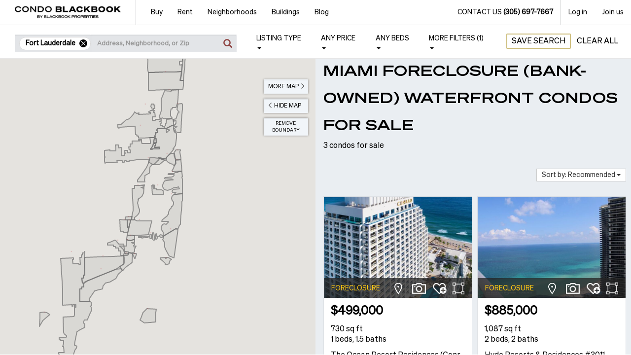

--- FILE ---
content_type: text/html; charset=utf-8
request_url: https://www.condoblackbook.com/foreclosures/fort-lauderdale/waterfront/
body_size: 49632
content:
<!DOCTYPE html><html lang="en"><head><meta name="viewport" content="width=device-width, initial-scale=1.0"><title>Miami Foreclosure (Bank-Owned) Waterfront Condos for Sale | CondoBlackBook</title><link rel="shortcut icon" href="https://www.condoblackbook.com/Content/img/site/CB_icon.jpg"><link rel="canonical" href="https://www.condoblackbook.com/foreclosures/waterfront/"><meta charset="utf-8"><meta name="title" content="Miami Foreclosure (Bank-Owned) Waterfront Condos for Sale | CondoBlackBook"><meta name="description" content="Search 3 Miami Foreclosure (Bank-Owned) Waterfront Condos for Sale in real-time with photos, videos and floor plans."><meta name="author" content="Condo Black Book, LLC"><meta name="copyright" content="Copyright (c) 2007-2026 Condo Black Book, LLC"><meta property="og:url" content="https://www.condoblackbook.com/foreclosures/fort-lauderdale/waterfront/"><meta property="og:site_name" content="CondoBlackBook"><meta property="og:title" content="Miami Foreclosure (Bank-Owned) Waterfront Condos for Sale | CondoBlackBook"><meta property="og:image" content="https://www.condoblackbook.com/content/img/site/main-logo.jpg"><meta property="og:description" content="Search 3 Miami Foreclosure (Bank-Owned) Waterfront Condos for Sale in real-time with photos, videos and floor plans."><style>.desktop-menu .mobile-menu-item,.navbar-toggle{display:none}body{font-family:Open Sans Regular,Georgia,Serif;overflow:hidden;margin:0}.cs-text-bold{font-weight:700}.navbar{border:1px solid transparent}.navbar-default{border-color:#e7e7e7}.visible-xs{display:none !important}.border-b,.border-l,.border-r,.border-t{border-width:0;border-style:solid;border-color:#d2d3d4}.border-r{border-right-width:1px}.navbar-fixed-top{position:fixed;right:0;left:0;top:0;border-width:0 0 1px}.navbar-brand{float:left;height:50px}a{text-decoration:none}.dropdown-menu{display:none}.fixed-navbar.navbar .nav > li > a{font-size:14px;color:#000}.navbar-nav > li > a{padding-top:10px;padding-bottom:10px}.nav > li > a{display:block;padding:10px 15px}.site-logo{background:url(/Content/img/site/main-logo.jpg) 50% 50% no-repeat;width:215px;display:inline-block;height:100%;background-size:contain}.navbar-default .navbar-toggle.contact-us-btn{width:33px;margin-right:10px}.navbar-toggle{position:relative;float:right;margin-top:8px;background-color:transparent}.navbar-default .navbar-toggle:hover{background-color:#fff}.navbar-default .navbar-toggle{border:1px solid #7f7f7f;border-radius:0;height:33px;padding:0}.navbar-default .navbar-toggle.menu-btn{padding:5px 7px;text-align:left;width:87px;margin-right:10px}.navbar-toggle > span{vertical-align:middle}.sr-only{position:absolute;clip:rect(0,0,0,0);border:0}.dropdown .menu-open,.dropdown.open .menu-close{opacity:1}.dropdown .menu-close,.dropdown .menu-open{position:absolute;top:8px;right:10px;opacity:0}.menu-icons.menu-close{background-position:-69px;width:16px;height:16px}.menu-icons.menu-open{background-position:-48px;width:19px;height:16px}.menu-icons{background:url([data-uri]) no-repeat;display:inline-block}.menu-icons.menu-phone{background-position:-26px;width:21px;height:21px}.grecaptcha-badge{visibility:hidden}@media (min-width:768px){.navbar-nav > li{float:left}.nav > li{display:block}.navbar-nav > li > a{padding-top:15px}.navbar-right{float:right !important}.navbar-nav{margin:0}}@media (min-width:1025px){.tablet-menu{display:none}.navbar-brand{padding:0 15px}.navbar-right{margin-right:0}}@media (min-width:1200px){.navbar-brand{padding:0 30px}.navbar-nav > li.buy-menu > a{padding-left:30px}.navbar .margin-r{margin-right:15px}.navbar-nav > li.profile-menu > a{padding-left:30px;padding-right:30px}}@media (max-width:1023px){.navbar-toggle{display:block}.desktop-menu{display:none}}@media (max-width:767px){.navbar-brand{padding:0 10px;border:0}.site-logo{width:156px}.hidden-xs{display:none !important}.visible-xs{display:block !important}.navbar-header,body{min-width:320px}}</style><script src="https://www.google.com/recaptcha/api.js?render=6LfC7_oUAAAAAC2MNog8rD56AsHtnJCN8FR-rw3b"></script><script type="application/ld+json">
        {
        "@context": "http://schema.org",
        "@type": "RealEstateAgent",
        "name": "Condo Black Book",
        "address": {
        "@type": "PostalAddress",
        "streetAddress": "1900 N BAYSHORE DR #1A",
        "addressLocality": "Miami",
        "addressRegion": "FL",
        "addressCountry": "United States",
        "postalCode": "33132"
        },
        "email": "contact@CondoBlackBook.com",
        "telePhone": "(305) 697-7667",
        "url": "https://www.condoblackbook.com",
        "openingHours": "Mo,Tu,We,Th,Fr,Sa,Su 09:00-17:00",
        "geo": {
        "@type": "GeoCoordinates",
        "latitude": "25.794339",
        "longitude": "-80.18705"
        },
        "priceRange":"$800,000-$100,000,000",
        "description": "Blackbook Properties is a boutique luxury real estate brokerage specializing in South Florida residential, pre-construction, and investment condo properties.",
        "image": "https://www.condoblackbook.com/Content/img/site/main-logo.jpg"
        }
    </script><style>#filterContainer,.cs-page-content,.modal{opacity:0.0}</style><style>.cs-ft-icons{display:flex;align-items:center}.cs-ft-icons > .item-img{height:32px;width:32px;margin-right:10px;cursor:pointer;background-position:center;background-repeat:no-repeat;background-size:contain}.item-img.loc-img{background-image:url('/Content/img/pages/search-new/location.png')}.item-img.loc-img:hover{background-image:url('/Content/img/pages/search-new/location-hover.png')}.item-img.qv-img{background-image:url('/Content/img/pages/search-new/camera.png')}.item-img.qv-img:hover{background-image:url('/Content/img/pages/search-new/camera-hover.png')}.item-img.fv-img{background-image:url('/Content/img/pages/search-new/add-fv.png')}.item-img.fv-img:hover{background-image:url('/Content/img/pages/search-new/add-fv-h.png')}.item-img.fv-img.checked{background-image:url('/Content/img/pages/search-new/favorite.png')}.item-img.plan-img{background-image:url('/Content/img/pages/search-new/area-white.png');height:24px;width:24px}.item-img.plan-img:hover{background-image:url('/Content/img/pages/search-new/area-blue.png')}.dropdown.extend-opt-wrp{margin-right:0;position:relative;display:inline-block;height:24px;margin-left:5px}span.three-dots-img{margin:0;width:24px;height:100%;background-image:url('/Content/img/pages/search/3-dots.png');background-size:cover;transform:rotate(90deg);position:absolute;top:0;right:-12px}span.three-dots-img:hover{cursor:pointer;background-image:url('/Content/img/pages/search/3-dots-h.png')}.dropdown.extend-opt-wrp.open > .dropdown-menu{transform:translate(-100%,0%);margin-top:8px;margin-left:15px;padding:5px 10px;width:150px}.dropdown.extend-opt-wrp.open > .dropdown-menu > .dropdown-item{display:block;padding:5px 0;color:#000}.dropdown.extend-opt-wrp.open > .dropdown-menu > a.dropdown-item:hover{text-decoration:none;color:#904745}.dropdown.extend-opt-wrp.open > .dropdown-menu > p.dropdown-item{margin:0}@media (max-width:360px){.cs-ft-icons{right:10px}.cs-ft-icons span:first-of-type{margin-right:0 !important}.cs-ft-icons > .item-img{margin-right:5px}.dropdown.extend-opt-wrp{margin-left:15px}span.three-dots-img{right:0;transform:rotate(90deg) translate(0,-25%)}.dropdown.extend-opt-wrp.open > .dropdown-menu{margin-left:0}}</style><link rel="stylesheet" href="https://www.condoblackbook.com/css/font-awesome.min.css"><script async src="https://www.googletagmanager.com/gtag/js?id=G-JBNRP66SG5"></script><script>window.dataLayer=window.dataLayer||[];function gtag(){dataLayer.push(arguments);}
gtag('js',new Date());gtag('config','G-JBNRP66SG5',{'content_group':'Sale'});</script><script>(function(w,d,s,l,i){w[l]=w[l]||[];w[l].push({'gtm.start':new Date().getTime(),event:'gtm.js'});var f=d.getElementsByTagName(s)[0],j=d.createElement(s),dl=l!='dataLayer'?'&l='+l:'';j.async=true;j.src='https://www.googletagmanager.com/gtm.js?id='+i+dl;f.parentNode.insertBefore(j,f);})(window,document,'script','dataLayer','GTM-PZ2S43DL');</script><script defer>(function(h,o,t,j,a,r){h.hj=h.hj||function(){(h.hj.q=h.hj.q||[]).push(arguments)};h._hjSettings={hjid:284700,hjsv:5};a=o.getElementsByTagName('head')[0];r=o.createElement('script');r.async=1;r.src=t+h._hjSettings.hjid+j+h._hjSettings.hjsv;a.appendChild(r);})(window,document,'//static.hotjar.com/c/hotjar-','.js?sv=');</script><script defer async>var allowFBConversionTracking=true;</script><script defer>!function(f,b,e,v,n,t,s){if(f.fbq)return;n=f.fbq=function(){n.callMethod?n.callMethod.apply(n,arguments):n.queue.push(arguments)};if(!f._fbq)f._fbq=n;n.push=n;n.loaded=!0;n.version='2.0';n.queue=[];t=b.createElement(e);t.async=!0;t.src=v;s=b.getElementsByTagName(e)[0];s.parentNode.insertBefore(t,s)}(window,document,'script','https://connect.facebook.net/en_US/fbevents.js');fbq('init','3542489292692782');fbq('track','PageView');function trackFBConversion(label){if(typeof fbq==='function'){if(label==='sign_up'){fbq('track','CompleteRegistration',{value:25.00,currency:'USD'});}else{if(label==='contact_us'){fbq('track','Lead',{value:10.00,currency:'USD'});}}}};</script><noscript><img height="1" width="1" style="display:none" src="https://www.facebook.com/tr?id=3542489292692782&amp;ev=PageView&amp;noscript=1"></noscript><script>window.$crisp=[];window.CRISP_WEBSITE_ID="17fc8796-b66c-4e6a-b17b-21552617c9a7";(function(){d=document;s=d.createElement("script");s.src="https://client.crisp.chat/l.js";s.async=1;d.getElementsByTagName("head")[0].appendChild(s);})();</script><script>window.isCrispLoaded=false;window.CRISP_READY_TRIGGER=function(){window.isCrispLoaded=true;if(window.crispLoadedHandler!=null){window.crispLoadedHandler();}};</script><script>var showCookieYes=(localStorage.getItem("ppc_user")||window.location.href.indexOf("?ppc")>-1||window.location.href.indexOf("&ppc")>-1)?false:true;if(showCookieYes){var head=document.getElementsByTagName('head')[0];var script=document.createElement('script');script.id='cookieyes';script.type='text/javascript';script.src='https://cdn-cookieyes.com/client_data/6cae25202940ad6ce7009d7f/script.js';head.appendChild(script);}</script></head><body><noscript><iframe src="https://www.googletagmanager.com/ns.html?id=GTM-PZ2S43DL" height="0" width="0" style="display:none;visibility:hidden"></iframe></noscript><script>var script=document.createElement('script');script.async=true;script.type='text/javascript';var target='https://www.clickcease.com/monitor/stat.js';script.src=target;var elem=document.head;elem.appendChild(script);</script><noscript><a href="https://www.clickcease.com" rel="nofollow"><img src="https://monitor.clickcease.com/stats/stats.aspx" alt="ClickCease"></a></noscript><nav id="pageHeader" class="fixed-navbar navbar navbar-default navbar-fixed-top" role="navigation"><div class="navbar-header dropdown"><button type="button" data-target="#mobileMenu" data-toggle="dropdown" class="navbar-toggle dropdown-toggle menu-btn"> <span class="sr-only">Toggle navigation</span> <span>MENU</span> <span class="menu-icons menu-open"></span> <span class="menu-icons menu-close"></span> </button> <button class="navbar-toggle contact-us-btn visible-xs js-contact-us js-contact-us-btn" data-toggle="modal" data-target="#contact-us"> <span class="menu-icons menu-phone"></span> </button><ul class="nav navbar-nav pull-right hidden-xs tablet-menu border-r"><li><a href="#" data-toggle="modal" data-target="#contact-us" class="js-contact-us-btn"> Contact us <span class="cs-text-bold">(305) 697-7667</span> </a></li></ul><a href="/" class="navbar-brand border-r" aria-label="CBB Logo"> <span class="site-logo"></span> </a><div class="dropdown-menu mobile-menu"><form novalidate class="menu-content"><div class="tab-content"><div id="main-menu" class="tab-pane active"><ul class="cs-dropdown-menu cs-none-padding-start"><li class="buy-menu"><a href="#buy-pane" data-toggle="tab"> Buy <span class="menu-icons menu-arrow"></span> </a></li><li class="rent-menu"><a href="#rent-pane" data-toggle="tab"> Rent <span class="menu-icons menu-arrow"></span> </a></li><li class="neighborhoods-menu"><a href="#neighborhoods-pane" data-toggle="tab"> Neighborhoods <span class="menu-icons menu-arrow"></span> </a></li><li class="buildings-menu"><a href="#buildings-pane" data-toggle="tab" class="js-menu-buildings-list"> Buildings <span class="menu-icons menu-arrow"></span> </a></li><li><a href="https://www.condoblackbook.com/blog">Blog</a></li><li><a href="#" data-toggle="modal" data-target="#contact-us" class="js-contact-us-btn"> Contact us </a></li><li class="border-t"><a href="#" data-toggle="modal" data-target="#auth-popup" data-target-pane="#login-pane"> Log in </a></li><li class="border-b"><a href="#" data-toggle="modal" data-target="#auth-popup" data-target-pane="#register-pane"> Join us </a></li></ul></div><div id="buy-pane" class="tab-pane"><div class="caption"><span>Buy:</span> <button data-target="#main-menu" class="back-btn" data-toggle="tab" aria-expanded="true"><span class="menu-icons"></span>Back</button></div><ul class="cs-dropdown-menu"><li><a href="https://www.condoblackbook.com/for-sale/miami-fl/">Condos for Sale</a></li><li><a href="https://www.condoblackbook.com/for-sale/miami-fl/2000000-_price/">Luxury Condos for Sale</a></li><li><a href="https://www.condoblackbook.com/for-sale/miami-fl/5000000-_price/">$5M+ Condos for Sale</a></li><li><a href="https://www.condoblackbook.com/new-construction/miami-fl/">New Construction</a></li><li><a href="https://www.condoblackbook.com/pre-construction/miami-fl/">Pre-Construction</a></li><li><a href="https://www.condoblackbook.com/for-sale/miami-fl/waterfront/">Waterfront Condos</a></li><li><a href="https://www.condoblackbook.com/foreclosures/miami-fl/">Foreclosures</a></li><li class="divider"></li><li><a href="/blog/comprehensive-guide-to-buying-a-pre-construction-property-or-condo-in-miami/" class="cs-red-link" target="_blank">Pre-Construction Guide</a></li><li><a href="/blog/moving-to-miami-complete-guide-to-buying-a-condo/" class="cs-red-link" target="_blank">Condo Buying Guide</a></li><li><a href="/blog/ultimate-guide-to-buying-a-vacation-condo-or-second-home-in-miami/" class="cs-red-link" target="_blank">Vacation Home Guide</a></li><li><a href="/blog/how-to-sell-your-miami-condo-your-expert-guide/" class="cs-red-link" target="_blank">Condo Selling Guide</a></li></ul></div><div id="rent-pane" class="tab-pane"><div class="caption"><span>Rent:</span> <button data-target="#main-menu" class="back-btn" data-toggle="tab" aria-expanded="true"><span class="menu-icons"></span>Back</button></div><ul class="cs-dropdown-menu"><li><a href="https://www.condoblackbook.com/for-rent/miami-fl/">Condo Listings for Rent</a></li><li><a href="https://www.condoblackbook.com/for-rent/miami-fl/pet-friendly/">Pet-friendly Rentals</a></li></ul></div><div id="neighborhoods-pane" class="tab-pane"><div class="caption"><span>Neighborhoods:</span> <button data-target="#main-menu" class="back-btn" data-toggle="tab" aria-expanded="true"><span class="menu-icons"></span>Back</button></div><ul class="cs-dropdown-menu"><li><a href="#nh-search" data-toggle="tab" class="js-nh-search" data-container-id="#mobile-nh-search"> Search Neighborhoods <span class="menu-icons menu-arrow"></span> </a></li><li><a href="#nh-guides" data-toggle="tab" class="js-nh-guides" data-container-id="#mobile-nh-guides"> Neighborhoods Guides <span class="menu-icons menu-arrow"></span> </a></li></ul></div><div id="nh-search" class="tab-pane nh-list"><div class="caption"><span>Search Neighborhoods:</span> <button data-target="#neighborhoods-pane" class="back-btn" data-toggle="tab" aria-expanded="true"><span class="menu-icons"></span>Back</button></div><div class="nh-search-menu"><div class="nh-caption">Select all the cities or neighborhoods you want to search, then click "Go"</div><div class="nh-content"><div id="mobile-nh-search"></div></div><div class="nh-footer"><button type="button" style="border:0" class="cs-red-btn" data-url="https://www.condoblackbook.com/all-condos/miami-fl/">Go</button></div></div></div><div id="nh-guides" class="tab-pane nh-list"><div class="caption"><span>Neighborhoods Guides:</span> <button data-target="#neighborhoods-pane" class="back-btn" data-toggle="tab" aria-expanded="true"><span class="menu-icons"></span>Back</button></div><div class="nh-guides-menu"><div class="nh-caption">Explore a Neighborhood:</div><div class="nh-content"><div id="mobile-nh-guides"></div></div><div class="nh-footer"></div></div></div><div id="buildings-pane" class="tab-pane"><div class="caption"><span>Buildings:</span> <button data-target="#main-menu" class="back-btn" data-toggle="tab" aria-expanded="true"><span class="menu-icons"></span>Back</button></div><div class="buildingslist-wrp"><input type="search" class="buildingslist-filter" placeholder="Search building..." aria-label="buildingslist-filter"><div class="buildingslist-content"><div class="text-center" style="margin-top:20px">Loading...</div></div></div></div><div id="contact-us-menu-pane" class="tab-pane"><div class="caption"><span>Contact us:</span> <button data-target="#main-menu" class="back-btn" data-toggle="tab" aria-expanded="true"><span class="menu-icons"></span>Back</button></div></div><div id="join-us-menu-pane" class="tab-pane"><div class="caption"><span>Join us:</span> <button data-target="#main-menu" class="back-btn" data-toggle="tab" aria-expanded="true"><span class="menu-icons"></span>Back</button></div></div><div id="login-menu-pane" class="tab-pane"><div class="caption"><span>Log in:</span> <button data-target="#main-menu" class="back-btn" data-toggle="tab" aria-expanded="true"><span class="menu-icons"></span>Back</button></div></div></div></form></div></div><div class="desktop-menu"><ul class="nav navbar-nav fixed-dropdowns"><li class="hoverable-dropdown dropdown dropdown-arrow buy-menu"><a href="https://www.condoblackbook.com/for-sale/miami-fl/">Buy</a><ul class="dropdown-menu hoverable-dropdown-menu"><li><a href="https://www.condoblackbook.com/for-sale/miami-fl/">Condos for Sale</a></li><li><a href="https://www.condoblackbook.com/for-sale/miami-fl/2000000-_price/">Luxury Condos for Sale</a></li><li><a href="https://www.condoblackbook.com/for-sale/miami-fl/5000000-_price/">$5M+ Condos for Sale</a></li><li><a href="https://www.condoblackbook.com/new-construction/miami-fl/">New Construction</a></li><li><a href="https://www.condoblackbook.com/pre-construction/miami-fl/">Pre-Construction</a></li><li><a href="https://www.condoblackbook.com/for-sale/miami-fl/waterfront/">Waterfront Condos</a></li><li><a href="https://www.condoblackbook.com/foreclosures/miami-fl/">Foreclosures</a></li><li class="divider"></li><li><a href="/blog/comprehensive-guide-to-buying-a-pre-construction-property-or-condo-in-miami/" class="cs-red-link" target="_blank">Pre-Construction Guide</a></li><li><a href="/blog/moving-to-miami-complete-guide-to-buying-a-condo/" class="cs-red-link" target="_blank">Condo Buying Guide</a></li><li><a href="/blog/ultimate-guide-to-buying-a-vacation-condo-or-second-home-in-miami/" class="cs-red-link" target="_blank">Vacation Home Guide</a></li><li><a href="/blog/how-to-sell-your-miami-condo-your-expert-guide/" class="cs-red-link" target="_blank">Condo Selling Guide</a></li></ul></li><li class="hoverable-dropdown dropdown dropdown-arrow rent-menu"><a href="https://www.condoblackbook.com/for-rent/miami-fl/">Rent</a><ul class="dropdown-menu hoverable-dropdown-menu"><li><a href="https://www.condoblackbook.com/for-rent/miami-fl/">Condo Listings for Rent</a></li><li><a href="https://www.condoblackbook.com/for-rent/miami-fl/pet-friendly/">Pet-friendly Rentals</a></li></ul></li><li class="hoverable-dropdown dropdown dropdown-arrow neighborhoods-menu"><a href="#">Neighborhoods</a><ul class="dropdown-menu hoverable-dropdown-menu"><li class="dropdown"><a href="#" data-toggle="dropdown" class="js-nh-search" data-container-id="#desktop-nh-search"> Search Neighborhoods </a><form class="dropdown-menu nh-list"><div class="nh-search-menu"><div class="nh-caption">Select all the cities or neighborhoods you want to search, then click "Go"</div><div class="nh-content"><div id="desktop-nh-search"></div></div><div class="nh-footer"><button type="button" style="border:0" class="cs-red-btn" data-url="https://www.condoblackbook.com/all-condos/miami-fl/">Go</button></div></div></form></li><li class="dropdown"><a href="#" data-toggle="dropdown" class="js-nh-guides" data-container-id="#desktop-nh-guides"> Neighborhoods Guides </a><form class="dropdown-menu nh-list"><div class="nh-guides-menu"><div class="nh-caption">Explore a Neighborhood:</div><div class="nh-content"><div id="desktop-nh-guides"></div></div><div class="nh-footer"></div></div></form></li></ul></li><li class="hoverable-dropdown dropdown dropdown-arrow buildings-menu"><a href="#" class="js-menu-buildings-list">Buildings</a><div class="dropdown-menu hoverable-dropdown-menu" id="buildings-menu"><div class="buildingslist-wrp"><input type="search" class="buildingslist-filter" placeholder="Search building..." aria-label="buildingslist-filter"><div class="buildingslist-content"><div class="text-center" style="margin-top:20px">Loading...</div></div></div></div></li><li><a href="https://www.condoblackbook.com/blog">Blog</a></li></ul><ul class="nav navbar-nav navbar-right"><li class="border-r"><a href="#" data-toggle="modal" data-target="#contact-us" class="js-contact-us-btn"> Contact us <span class="cs-text-bold">(305) 697-7667</span> </a></li><li><a href="#" data-toggle="modal" data-target="#auth-popup" data-target-pane="#login-pane">Log in</a></li><li><a href="#" data-toggle="modal" data-target="#auth-popup" data-target-pane="#register-pane">Join us</a></li></ul></div><div id="filterContainer" class="container-fluid cs-filter-panel filter-container-wrp"><div><div class="cs-panel-header panel-header-mobile"><button id="allFiltersBtn" type="button" class="cs-more-filters-btn cs-default-btn visible-xs pull-left collapsed" data-toggle="collapse" data-target="#filters-panel"> <span class="cs-hidden-lbl text-uppercase"> View <span id="viewResultsCountSpanMobile"></span> Results </span> <span class="cs-visible-lbl text-uppercase">Filters</span> </button><div class="pull-right search-btns-wrp"><button id="saveSearchBtn" type="button" class="text-uppercase cs-default-btn">Save Search</button> <button id="clearFiltersBtn" type="button" class="cs-only-text-btn">Clear All</button></div></div><div class="visible-xs clearfix"></div><div class="cs-filter-scrollable js-filter-scrollable"><ul id="filters-panel" class="nav navbar-nav collapse cs-filter-menu filter-panel-wrp"><li class="cs-search-input-wrp search-input-wrp"><div class="inner-addon right-addon"><a id="searchInputSubmit" class="cs-search-glyphicon search-glyphicon-wrp"> <i class="glyphicon glyphicon-search"></i> </a><div style="display:none"><input id="searchCitiesInput" type="hidden"> <input id="searchNhInput" type="hidden"> <input id="searchBuildingsInput" type="hidden"> <input id="searchZipCodesInput" type="hidden"></div><div id="tags-main-wrp" class="tags-main-wrp"><div id="tags-place-wrp" class="tags-place-wrp"></div><div class="tags-input-wrp"><input id="searchTextInp" maxlength="500" autocomplete="off" type="search" placeholder="Address, Neighborhood, or Zip" , aria-label="searchTextInp" class="form-control cs-search-control cs-placeholder-c-black data-hj-whitelist search-text-input"> <input id="tags-values" type="hidden"> <input id="tags-text" type="hidden"></div></div><style></style><div id="searchResultList" class="search-autocomplete search-autocomplete-wrp" style="display:none"><div style="position:relative;padding-right:35px"><div id="tags-autocomplete" class="tags-autocomplete"></div><span class="close-btn-wrp clear-tags-btn js-clear-tags-btn"></span></div><div class="search-autocomplete-cont"></div></div></div></li><li class="mobile-tag-wrp"><div id="tags-mobile-wrp" class="tags-autocomplete"></div><span class="close-btn-wrp clear-tags-btn js-clear-tags-btn"></span></li><li class="dropdown"><a href="#" class="dropdown-toggle text-uppercase" data-toggle="dropdown">Listing type <b class="caret"></b></a><div id="listingTypeFilter" class="dropdown-menu pull-right dropdown-arrow cs-dropdown-scrollable"><form><ul class="checkbox-menu cs-none-padding-start" style="width:300px"><li><div class="checkbox text-uppercase"><input id="forSaleCheckbox" data-value="forSale" class="cs-checkbox" type="checkbox" value="1"> <label for="forSaleCheckbox" class="cs-text-bold">For Sale <span class="cs-text-semi-bold">(<span id="forSaleCounter">0</span>)</span></label></div><ul id="forSaleOptionsList" class="sub-checkbox-menu"><li><div class="checkbox"><input id="preConstrCheckbox" data-value="preConstruction" class="cs-checkbox" type="checkbox" value="3"> <label for="preConstrCheckbox">Pre-construction (<span id="preConstructionCounter">0</span>)</label></div></li><li><div class="checkbox cs-checkbox-with-qm"><input id="newConstrCheckbox" data-value="newConstruction" class="cs-checkbox" type="checkbox" value="4"> <label for="newConstrCheckbox">New construction (<span id="newConstructionCounter">0</span>)</label></div><div class="cs-questionmark"><i class="fa fa-question-circle" data-toggle="tooltip" data-placement="auto" data-trigger="hover" title="New construction is any condo that has been built in the last 2 years."></i></div></li><li><div class="checkbox cs-checkbox-with-qm"><input id="frcsCheckbox" data-value="foreclosures" class="cs-checkbox" type="checkbox" value="5"> <label for="frcsCheckbox">Foreclosures (Bank-Owned) (<span id="foreclosuresCounter">0</span>)</label></div><div class="cs-questionmark"><i class="fa fa-question-circle" data-toggle="tooltip" data-placement="left" data-trigger="hover" title="Bank-Owned Foreclosures are condos that are currently owned by a lending institution and are now being sold by the lender/bank. The purchase process, timeline, terms and title are usually fairly similar to a typical purchase process."></i></div></li><li><div class="checkbox cs-checkbox-with-qm"><input id="shSalesCheckbox" data-value="shortSales" class="cs-checkbox" type="checkbox" value="6"> <label for="shSalesCheckbox">Short sales (<span id="shortSalesCounter">0</span>)</label></div><div class="cs-questionmark"><i class="fa fa-question-circle" data-toggle="tooltip" data-placement="auto" data-trigger="hover" title="Short sales are distressed properties where the owner can not satisfy their debt to the lender. The owner lists the property to find a buyer and then to request the lender to accept the sale which will net less than the total debt."></i></div></li><li><div class="checkbox"><input id="existCondosCheckbox" data-value="existingCondos" class="cs-checkbox" type="checkbox" value="7"> <label for="existCondosCheckbox">Existing condos (<span id="existCondosCounter">0</span>)</label></div></li></ul></li><li><div class="checkbox text-uppercase"><input id="forRentCheckbox" data-value="forRent" class="cs-checkbox" type="checkbox" value="2"> <label for="forRentCheckbox" class="cs-text-bold">For Rent <span class="cs-text-semi-bold">(<span id="forRentCounter">0</span>)</span></label></div></li><li><div class="checkbox text-uppercase"><input id="soldCheckbox" data-value="soldCondos" class="cs-checkbox" type="checkbox" value="8"> <label for="soldCheckbox" class="cs-text-bold">Sold <span class="cs-text-semi-bold">(<span id="soldCounter">0</span>)</span></label></div></li></ul></form></div></li><li class="js-price-dp price-filter dropdown"><a href="#" class="dropdown-toggle text-uppercase" data-toggle="dropdown"> <span class="cs-dp-menu-item-value">Any Price</span> <b class="caret"></b> </a><div class="js-price-filter dropdown-menu dropdown-arrow pull-right cs-filter cs-dropdown-scrollable"><form novalidate><div class="cs-price-filter-h"><input class="js-min-price cs-placeholder-c-black" type="text" placeholder="Min price" autocomplete="off" pattern="[0-9]"> <span>–</span> <input class="js-max-price cs-placeholder-c-black" type="text" placeholder="Max price" autocomplete="off" pattern="[0-9]"></div><ul class="js-min-price-list-options cs-dropdown-menu cs-none-padding-start" style="width:267px"><li class="divider"></li></ul><ul class="js-max-price-list-options cs-dropdown-menu cs-none-padding-start text-right" style="width:267px;display:none"><li class="divider"></li></ul></form></div></li><li class="beds-filter dropdown js-bedroom-dp"><a href="#" class="js-beds-menu-item dropdown-toggle text-uppercase" data-toggle="dropdown"> <span class="cs-dp-menu-item-value">Any</span> <span class="cs-beds-filter-label">Beds</span> <b class="caret"></b> </a><div class="js-beds-filter dropdown-menu pull-right cs-filter cs-dropdown-scrollable"><form><div class="cs-price-filter-h"><input class="cs-placeholder-c-black js-min-beds-input" type="text" placeholder="Min beds" autocomplete="off"> <span>–</span> <input class="cs-placeholder-c-black js-max-beds-input" type="text" placeholder="Max beds" autocomplete="off"></div><ul class="js-min-beds-list-options cs-dropdown-menu cs-none-padding-start" style="width:267px"><li class="divider"></li><li><a data-value="">Any</a></li><li><a data-value="0">0</a></li><li><a data-value="1">1</a></li><li><a data-value="2">2</a></li><li><a data-value="3">3</a></li><li><a data-value="4">4</a></li><li><a data-value="5">5</a></li></ul><ul class="js-max-beds-list-options cs-dropdown-menu cs-none-padding-start text-right" style="width:267px;display:none"><li class="divider"></li><li><a data-value="">Any</a></li><li><a data-value="0">0</a></li><li><a data-value="1">1</a></li><li><a data-value="2">2</a></li><li><a data-value="3">3</a></li><li><a data-value="4">4</a></li><li><a data-value="5">5</a></li></ul></form></div></li><li class="js-more-filters-filter-dp dropdown"><a href="#" class="dropdown-toggle text-uppercase" data-toggle="dropdown"> More filters <span class="cs-dp-menu-item-value"></span><b class="caret"></b> </a><div class="js-more-filters-filter more-filters-filter dropdown-menu dropdown-arrow cs-filter pull-right cs-dropdown-scrollable"><form novalidate><div class="container-fluid cs-more-filters filter-owerflow js-desktop-more-filters-scrollable"><div class="modal-body"><div class="row"><div class="col-xs-12 col-sm-6 cs-none-padding-left cs-none-padding-xs"><div class="row cs-col-title"><span>Price Range</span></div><div class="row"><div class="cs-col-6-sp"><input class="js-min-price--more-filters cs-placeholder-c-black" type="text" placeholder="Min price" pattern="[0-9]"></div><div class="cs-col-sp cs-vertical-center">–</div><div class="cs-col-6-sp"><input class="js-max-price--more-filters cs-placeholder-c-black" type="text" placeholder="Max price" pattern="[0-9]"></div></div></div><div class="col-xs-12 col-sm-6 cs-none-padding-right cs-none-padding-xs"><div class="row cs-col-title"><span>Bedroom Range</span></div><div class="row"><div class="cs-col-6-sp"><div class="form-group"><div class="js-min-beds-more-filters dropdown cs-embedded-dropdown"><button class="btn btn-default dropdown-toggle" type="button" id="minBedsMoreFiltersManu" data-toggle="dropdown" aria-haspopup="true" aria-expanded="true"> <span class="cs-dp-menu-item-value">Any</span> <span class="caret"></span> </button><ul class="dropdown-menu" aria-labelledby="minBedsMoreFiltersManu"><li><a data-value="">Any</a></li><li><a data-value="0">0</a></li><li><a data-value="1">1</a></li><li><a data-value="2">2</a></li><li><a data-value="3">3</a></li><li><a data-value="4">4</a></li><li><a data-value="5">5</a></li></ul></div></div></div><div class="cs-col-sp cs-vertical-center">–</div><div class="cs-col-6-sp"><div class="form-group"><div class="js-max-beds-more-filters dropdown cs-embedded-dropdown"><button class="btn btn-default dropdown-toggle" type="button" id="maxBedsMoreFiltersManu" data-toggle="dropdown" aria-haspopup="true" aria-expanded="true"> <span class="cs-dp-menu-item-value">Any</span> <span class="caret"></span> </button><ul class="dropdown-menu" aria-labelledby="maxBedsMoreFiltersManu"><li><a data-value="">Any</a></li><li><a data-value="0">0</a></li><li><a data-value="1">1</a></li><li><a data-value="2">2</a></li><li><a data-value="3">3</a></li><li><a data-value="4">4</a></li><li><a data-value="5">5</a></li></ul></div></div></div></div></div></div><div class="row"><div class="col-xs-12 col-sm-6 cs-none-padding-left cs-none-padding-xs"><div class="row cs-col-title hidden-xs"><span>Max HOA</span></div><div class="row"><div class="cs-col-12-sp hidden-xs"><input class="js-max-hoa--more-filters cs-placeholder-c-black" type="text" placeholder="Max HOA ($)" pattern="[0-9]"></div></div></div><div class="col-xs-12 col-sm-6 cs-none-padding-right cs-none-padding-xs"><div class="row cs-col-title"><div class="cs-col-6-sp"><span>Baths</span></div><div class="cs-col-sp cs-vertical-center">&nbsp;</div><div class="cs-col-6-sp"><span>Parking</span></div></div><div class="row"><div class="cs-col-6-sp"><div class="form-group"><div class="js-bath-dropdown-list dropdown cs-embedded-dropdown"><button class="btn btn-default dropdown-toggle" type="button" id="bathDropdownListManu" data-toggle="dropdown" aria-haspopup="true" aria-expanded="true"> <span class="cs-dp-menu-item-value">0+</span> <span class="caret"></span> </button><ul class="dropdown-menu" aria-labelledby="bathDropdownListManu"><li><a data-value="">0+</a></li><li><a data-value="1">1+</a></li><li><a data-value="1.5">1.5+</a></li><li><a data-value="2">2+</a></li><li><a data-value="2.5">2.5+</a></li><li><a data-value="3">3+</a></li><li><a data-value="4">4+</a></li><li><a data-value="5">5+</a></li><li><a data-value="6">6+</a></li></ul></div></div></div><div class="cs-col-sp cs-vertical-center">&nbsp;</div><div class="cs-col-6-sp"><div class="form-group"><div class="js-parking-dropdown-list dropdown cs-embedded-dropdown"><button class="btn btn-default dropdown-toggle" type="button" id="parkingDropdownListManu" data-toggle="dropdown" aria-haspopup="true" aria-expanded="true"> <span class="cs-dp-menu-item-value">Any</span> <span class="caret"></span> </button><ul class="dropdown-menu" aria-labelledby="parkingDropdownListManu"><li><a data-value="">Any</a></li><li><a data-value="1">1+</a></li><li><a data-value="2">2+</a></li><li><a data-value="3">3+</a></li><li><a data-value="4">4+</a></li><li><a data-value="5">5+</a></li></ul></div></div></div></div></div></div><div class="row"><div class="col-xs-12 col-sm-6 cs-none-padding-left cs-none-padding-xs"><div class="row cs-col-title"><span>Square Feet</span></div><div class="row"><div class="cs-col-6-sp"><input class="js-min-sq-ft cs-placeholder-c-black" type="text" placeholder="Min"></div><div class="cs-col-sp cs-vertical-center">–</div><div class="cs-col-6-sp"><input class="js-max-sq-ft cs-placeholder-c-black" type="text" placeholder="Max"></div></div></div><div class="col-xs-12 col-sm-6 cs-none-padding-right cs-none-padding-xs"><div class="row cs-col-title"><span>Year Built</span></div><div class="row"><div class="cs-col-6-sp"><input class="js-min-year-built cs-placeholder-c-black" type="text" placeholder="Min"></div><div class="cs-col-sp cs-vertical-center">–</div><div class="cs-col-6-sp"><input class="js-max-year-built cs-placeholder-c-black" type="text" placeholder="Max"></div></div></div></div><div class="row"><div class="col-xs-12 col-sm-6 cs-none-padding-left cs-none-padding-xs"><div class="row cs-col-title hidden-lg hidden-md hidden-sm"><span>Max HOA</span></div><div class="row"><div class="cs-col-12-sp hidden-lg hidden-md hidden-sm"><input class="js-max-hoa--more-filters cs-placeholder-c-black" type="text" placeholder="Max HOA ($)" pattern="[0-9]"></div></div></div></div><div class="filters-section-divider"></div><div class="row cs-col-title"><span>I only want</span></div><div class="row"><div class="col-xs-6 col-sm-4 cs-none-padding-left"><ul class="js-wf-properties-list sub-checkbox-menu cs-none-padding-start"><li><div class="checkbox"><input class="cs-checkbox" id="beachfront-chbx" type="checkbox" value="beachfront"> <label for="beachfront-chbx">Beachfront</label></div></li><li><div class="checkbox"><input class="cs-checkbox" id="oceanfront-chbx" type="checkbox" value="oceanfront"> <label for="oceanfront-chbx">Oceanfront</label></div></li><li><div class="checkbox"><input id="waterfront-chbx" class="cs-checkbox" type="checkbox" value="waterfront"> <label for="waterfront-chbx">Any waterfront</label></div></li><li><div class="checkbox"><input id="penthouse-chbx" class="cs-checkbox" type="checkbox" value="penthouse"> <label for="penthouse-chbx">Penthouse</label></div></li></ul></div><div class="col-xs-6 col-sm-4 cs-none-padding-left"><ul class="js-view-properties-list sub-checkbox-menu cs-none-padding-start"><li><div class="checkbox"><input id="intracoastalview-chbx" class="cs-checkbox" type="checkbox" value="intracoastalview"> <label for="intracoastalview-chbx">Bay/Intracoastal view</label></div></li><li><div class="checkbox"><input id="skylineview-chbx" class="cs-checkbox" type="checkbox" value="skylineview"> <label for="skylineview-chbx">Skyline view</label></div></li><li><div class="checkbox"><input id="oceanview-chbx" class="cs-checkbox" type="checkbox" value="oceanview"> <label for="oceanview-chbx">Ocean view</label></div></li></ul></div><div class="col-xs-12 col-sm-4 cs-none-padding-left"><ul class="js-other-properties-list sub-checkbox-menu cs-none-padding-start"><li><div class="checkbox"><input id="petfriendly-chbx" class="cs-checkbox" type="checkbox" value="petfriendly"> <label for="petfriendly-chbx">Pet-friendly</label></div></li><li class="cs-second-col"><div class="checkbox"><input id="furnished-chbx" class="cs-checkbox" type="checkbox" value="furnished"> <label for="furnished-chbx">Furnished</label></div><div class="checkbox"><input id="unfurnished-chbx" class="cs-checkbox" type="checkbox" value="unfurnished"> <label for="unfurnished-chbx">Unfurnished</label></div></li></ul></div></div><div class="row cs-col-title js-special-terms-list-header"><span>Special Terms</span></div><div class="js-special-terms-list"><div class="row"><div class="col-xs-6 col-sm-6 cs-none-padding-left cs-none-padding-xs"><ul class="sub-checkbox-menu cs-none-padding-start"><li><div class="checkbox"><input id="bitcoin-chbx" class="cs-checkbox" type="checkbox" value="bitcoin"> <label for="bitcoin-chbx">Accepts Bitcoin</label></div></li></ul></div><div class="col-xs-6 col-sm-6 cs-none-padding-left cs-none-padding-xs"><ul class="sub-checkbox-menu cs-none-padding-start"><li><div class="checkbox"><input id="sellerfinancing-chbx" class="cs-checkbox" type="checkbox" value="sellerfinancing"> <label for="sellerfinancing-chbx">Seller Financing</label></div></li></ul></div></div><div class="row"><div class="col-xs-6 col-sm-6 cs-none-padding-left cs-none-padding-xs"><ul class="sub-checkbox-menu cs-none-padding-start"><li><div class="checkbox"><input id="shorttermrental-chbx" class="cs-checkbox" type="checkbox" value="shorttermrental"> <label for="shorttermrental-chbx">Allows Short Term Rentals</label></div></li></ul></div><div class="col-xs-6 col-sm-6 cs-none-padding-left cs-none-padding-xs"><ul class="sub-checkbox-menu cs-none-padding-start"><li><div class="checkbox"><input id="pending-chbx" class="cs-checkbox" type="checkbox" value="pending"> <label for="pending-chbx">Show Pending Listings</label></div></li></ul></div></div></div><div class="row"><div id="days-on-cbb-filter" class="col-xs-12 col-sm-6 cs-none-padding-left cs-none-padding-xs"><div class="row cs-col-title"><span>Days on CondoBlackBook</span></div><div class="row"><div class="form-group"><div class="js-days-on-cbb dropdown cs-embedded-dropdown"><button class="btn btn-default dropdown-toggle" type="button" id="daysOnCbbManu" data-toggle="dropdown" aria-haspopup="true" aria-expanded="true"> <span class="cs-dp-menu-item-value">Any time</span> <span class="caret"></span> </button><ul class="dropdown-menu up" aria-labelledby="daysOnCbbManu"><li><a data-value="">Any time</a></li><li><a data-value="1">1 day</a></li><li><a data-value="2">7 days</a></li><li><a data-value="3">14 days</a></li><li><a data-value="4">30 days</a></li><li><a data-value="5">90 days</a></li><li><a data-value="6">6 months</a></li><li><a data-value="7">12 months</a></li><li><a data-value="8">24 months</a></li><li><a data-value="9">36 months</a></li></ul></div></div></div></div><div id="sold-in-last-filter" class="col-xs-12 col-sm-6 cs-none-padding-right cs-none-padding-xs"><div class="row cs-col-title"><span>Sold in last</span></div><div class="row"><div class="form-group"><div class="js-sold-in-last dropdown cs-embedded-dropdown"><button class="btn btn-default dropdown-toggle" type="button" id="sold-in-last-menu" data-toggle="dropdown" aria-haspopup="true" aria-expanded="true"> <span class="cs-dp-menu-item-value">Any time</span> <span class="caret"></span> </button><ul class="dropdown-menu up" aria-labelledby="sold-in-last-menu"><li><a data-value="">Any time</a></li><li><a data-value="1">90 days</a></li><li><a data-value="2">6 months</a></li><li><a data-value="3">year</a></li></ul></div></div></div></div></div><div class="row"><div class="col-xs-12 col-sm-6 cs-none-padding-left cs-none-padding-xs"><div class="row cs-col-title"><span>Keywords</span></div><div class="row"><input class="js-keywords-input cs-placeholder-c-black" type="text" placeholder="garage, pool, patio, etc"></div></div></div><div class="filters-section-divider"></div><div class="row cs-none-padding"><div class="cs-info-block-content"><div id="showMoreAddDetailsBtn" class="cs-red-text cs-collapse-btn other-filters-button collapsed">OTHER FILTERS <i class="unit-icon unit-icon-show-more"></i></div></div></div><div id="otherFiltersContainer" class="other-filters-container"><div class="row"><div class="col-xs-12 col-sm-6 cs-none-padding-left cs-none-padding-xs js-listing-sq-ft-container"><div class="row cs-col-title"><span>Listing $/sq ft</span></div><div class="row"><div class="cs-col-6-sp"><input class="js-min-price-sq-ft cs-placeholder-c-black" type="text" placeholder="Min"></div><div class="cs-col-sp cs-vertical-center">–</div><div class="cs-col-6-sp"><input class="js-max-price-sq-ft cs-placeholder-c-black" type="text" placeholder="Max"></div></div></div><div class="col-xs-12 col-sm-6 cs-none-padding-right cs-none-padding-xs js-floor-level-range-container"><div class="row cs-col-title"><span>Floor Level Range</span></div><div class="row"><div class="cs-col-6-sp"><div class="form-group"><div class="js-min-floor-level-more-filters dropdown cs-embedded-dropdown"><button class="btn btn-default dropdown-toggle" type="button" id="minFloorLevelMoreFiltersManu" data-toggle="dropdown" aria-haspopup="true" aria-expanded="true"> <span class="cs-dp-menu-item-value">Any</span> <span class="caret"></span> </button><ul class="dropdown-menu up floor-level-dropdown" aria-labelledby="minFloorLevelMoreFiltersManu"><li><a data-value="">Any</a></li><li><a data-value="1">1</a></li><li><a data-value="2">2</a></li><li><a data-value="3">3</a></li><li><a data-value="4">4</a></li><li><a data-value="5">5</a></li><li><a data-value="10">10</a></li><li><a data-value="20">20</a></li><li><a data-value="30">30</a></li><li><a data-value="40">40</a></li><li><a data-value="50">50</a></li></ul></div></div></div><div class="cs-col-sp cs-vertical-center">–</div><div class="cs-col-6-sp"><div class="form-group"><div class="js-max-floor-level-more-filters dropdown cs-embedded-dropdown"><button class="btn btn-default dropdown-toggle" type="button" id="maxFloorLevelMoreFiltersManu" data-toggle="dropdown" aria-haspopup="true" aria-expanded="true"> <span class="cs-dp-menu-item-value">Any</span> <span class="caret"></span> </button><ul class="dropdown-menu up floor-level-dropdown" aria-labelledby="maxFloorLevelMoreFiltersManu"><li><a data-value="">Any</a></li><li><a data-value="1">1</a></li><li><a data-value="2">2</a></li><li><a data-value="3">3</a></li><li><a data-value="4">4</a></li><li><a data-value="5">5</a></li><li><a data-value="10">10</a></li><li><a data-value="20">20</a></li><li><a data-value="30">30</a></li><li><a data-value="40">40</a></li><li><a data-value="50">50</a></li></ul></div></div></div></div></div></div><div class="row"><div class="col-xs-12 col-sm-6 cs-none-padding-left cs-none-padding-xs"><div class="row cs-col-title"><span>Include/exclude lines</span><div class="cs-questionmark"><i class="fa fa-question-circle" data-toggle="tooltip" data-placement="auto" data-trigger="hover" title="Use this if you want to include or exclude certain unit lines in a building. For example, include any unit that ends with 01.
                           Use asterisk * as a wildcard, use exclamation point ! and asterisk * to exclude. E.g. *05,*07,!12* means include unit numbers ending with 05 or 07, and exclude any unit starting with 12."></i></div></div><div class="row"><input class="js-lines-input cs-placeholder-c-black" type="text" placeholder="e.g. *05,*07"></div></div><div class="col-xs-12 col-sm-6 cs-none-padding-right cs-none-padding-xs js-other-filters-list corner-unit-filter"><ul class="sub-checkbox-menu cs-none-padding-start"><li><div class="checkbox"><input id="cornerunit-chbx" class="cs-checkbox" type="checkbox" value="cornerunit"> <label for="cornerunit-chbx">Corner Unit</label></div></li></ul></div></div><div class="row"><div class="col-xs-12 col-sm-6 cs-none-padding-left cs-none-padding-xs"><div class="row cs-col-title"><span>Number of Units in building</span></div><div class="row"><div class="cs-col-6-sp"><input class="js-min-units-in-building cs-placeholder-c-black" type="text" placeholder="Min"></div><div class="cs-col-sp cs-vertical-center">–</div><div class="cs-col-6-sp"><input class="js-max-units-in-building cs-placeholder-c-black" type="text" placeholder="Max"></div></div></div></div></div></div></div><div class="row cs-col-title hidden-xs more-button-wrap"><div class="more-filters-btn-chevron js-chevron-desktop-wrp"></div><div class="filters-section-divider"></div><div class="col-xs-12 text-center"><button id="viewResultsBtn" class="cs-red-btn text-uppercase" type="button" style="border:0"> View <span id="viewResultsCountSpan"></span> Results </button></div></div></form></div></li></ul><div class="chevron-mobile-wrp js-chevron-mobile-wrp"><div class="more-filters-btn-chevron mobile-wrp"></div></div></div></div></div></nav><div id="search-page-container" class="container cs-page-content search-page-container"><div id="pageContainer" class="row cs-gv" style="position:relative"><div class="cs-col cs-left-content"><div class="row"><div class="overwrap-map"><div class="row" style="margin-bottom:10px"><button id="moreMapBtn" class="btn map-btn rg-map-btn text-uppercase" type="button"> More map <span class="glyphicon cs-glicon-arrow-right"></span> </button> <button id="moreListBtn" class="btn map-btn lf-map-btn text-uppercase" type="button" style="display:none"> <span class="glyphicon cs-glicon-arrow-left"></span> Less map </button></div><div class="row"><button id="hideMapBtn" class="btn map-btn lf-map-btn text-uppercase" type="button"> <span class="glyphicon cs-glicon-arrow-left"></span> Hide map </button></div><div class="row"><button id="removeBoundBtn" class="btn map-btn lf-map-btn text-uppercase remove-bound-btn" type="button"> Remove <br> Boundary </button></div></div><div id="map"></div></div></div><div class="cs-col cs-right-content"><div id="rightContentContainer" class="row cs-horizontal-scroll"><div class="btn-top-affixed" style="display:none"><button id="showMapBtnAffixed" class="btn map-btn show-map-btn-affixed text-uppercase" type="button" style="margin-top:30px"> Show map <span class="glyphicon cs-glicon-arrow-right"></span><span class="glyphicon cs-glicon-arrow-right"></span> </button></div><div id="unitsListContainer" class="container-fluid"><div class="row cs-mls-list-header"><div class="cs-col cs-lf-list-header"><div class="pull-left"><h1 id="listTitle" class="cs-large-title">Miami Foreclosure (Bank-Owned) Waterfront Condos for Sale</h1><span id="listItemsCountTitle" class="cs-small-italic-title"></span></div><div class="pull-right"><button id="showMapBtn" class="btn map-btn lf-map-btn text-uppercase" type="button" style="display:none"> Show map <span class="glyphicon cs-glicon-arrow-right"></span> </button></div></div><div class="text-right pull-right"><div id="dpSortUnitList" class="btn-group"><button id="sortListDropDown" class="btn btn-default dropdown-toggle cs-dp-list" type="button" data-toggle="dropdown" aria-haspopup="true" aria-expanded="false"> Sort by: <span class="cs-dp-menu-value">Price Highest First</span> <span class="caret"></span> </button><ul class="dropdown-menu pull-right"><li><a data-value="recommended" data-sortdir="desc">Recommended</a></li><li><a data-value="price" data-sortdir="desc">Price Highest First</a></li><li><a data-value="price" data-sortdir="asc">Price Lowest First</a></li><li><a data-value="size" data-sortdir="desc">Square Feet</a></li><li><a data-value="bed-bath" data-sortdir="desc">Bedrooms</a></li><li><a data-value="changes" data-sortdir="desc">Recent Changes</a></li></ul></div></div></div><div class="row cs-list-container"><div id="overwrapList" style="display:none"></div><div id="unitsList"></div><div id="pagingContainer"><div class="cs-pagination-btns"><button class="cs-default-btn cs-pg-normal cs-pg-prev" aria-label="Prev"></button><div id="pageNumbersCont" class="pg-number-cont"></div><button class="cs-default-btn cs-pg-normal cs-pg-next" aria-label="Next"></button></div><div class="cs-advanced-search"></div></div></div></div><div id="infoPanelsContainer" class="container-fluid"><div class="row cs-fold-block"><div id="preConstructionsPanel"></div><div><h5 class="text-uppercase">Why use condoblackbook?</h5><p id="whyUseCbbTxt">CondoBlackBook helps you find the newest Miami Foreclosure (Bank-Owned) Waterfront Condos for Sale. By analyzing information on thousands of condos for sale in Florida, and generally in the Miami, Miami Beach and South Florida markets, we make it easy to find your dream condo by filtering number of bedrooms, bathrooms, price, and size. Filtering with other criteria like <a class="cs-red-link" href="https://www.condoblackbook.com/for-sale/miami-fl/waterfront/">“waterfront”</a> is also possible, or like <a class="cs-red-link" href="https://www.condoblackbook.com/for-sale/miami-fl/600000-_price/">“luxury”</a> or <a class="cs-red-link" href="https://www.condoblackbook.com/all-condos/miami/oceanfront/">“oceanfront condos in Miami”</a>. If you’re looking specifically for <a class="cs-red-link" href="https://www.condoblackbook.com/for-sale/miami_beach/waterfront/">waterfront condos in Miami Beach</a> or <a class="cs-red-link" href="https://www.condoblackbook.com/for-sale/miami-fl/edgewater_nh/600000-_price/">luxury condos in Edgewater</a>, we’ve got you covered there as well.</p><hr style="border-bottom:1px solid #000000"></div><div class="cs-info-container"><div id="popularSearchesPanel" class="cs-info-panel cs-info-lt-panel"><h5 class="text-uppercase">POPULAR QUICK SEARCHES</h5><ul id="popularSearchesContent" class="cs-none-padding-start"><li><a href="https://www.condoblackbook.com/all-condos/miami_beach/waterfront/" class="cs-simple-link">Miami Beach Waterfront Condos</a></li><li><a href="https://www.condoblackbook.com/foreclosures/miami_beach/" class="cs-simple-link">Miami Beach Foreclosure (Bank-Owned) Condos for Sale</a></li><li><a href="https://www.condoblackbook.com/foreclosures/miami-fl/brickell_nh/" class="cs-simple-link">Brickell Foreclosure (Bank-Owned) Condos for Sale</a></li><li><a href="https://www.condoblackbook.com/all-condos/miami-fl/brickell_nh/waterfront/" class="cs-simple-link">Brickell Waterfront Condos</a></li><li><a href="https://www.condoblackbook.com/all-condos/miami-fl/brickell_nh/oceanview/" class="cs-simple-link">Brickell Ocean view Condos</a></li><li><a href="https://www.condoblackbook.com/foreclosures/miami-fl/downtown-miami_nh/" class="cs-simple-link">Downtown Miami Foreclosure (Bank-Owned) Condos for Sale</a></li><li><a href="https://www.condoblackbook.com/all-condos/miami-fl/downtown-miami_nh/waterfront/" class="cs-simple-link">Downtown Miami Waterfront Condos</a></li><li><a href="https://www.condoblackbook.com/all-condos/miami-fl/downtown-miami_nh/oceanview/" class="cs-simple-link">Downtown Miami Ocean view Condos</a></li><li><a href="https://www.condoblackbook.com/foreclosures/miami-fl/south-beach_nh/" class="cs-simple-link">South Beach Foreclosure (Bank-Owned) Condos for Sale</a></li><li><a href="https://www.condoblackbook.com/all-condos/miami-fl/south-beach_nh/waterfront/" class="cs-simple-link">South Beach Waterfront Condos</a></li></ul></div><div id="nearNeighborhoodsPanel" class="cs-info-panel"><h5 class="text-uppercase">NEIGHBORHOODS Near <span id="nhMainCriteria"></span></h5><table id="nearNeighborhoodsTbl" class="table table-borderless table-condensed"><thead><tr><th>Neighborhood</th><th class="text-right">Average Condo Value</th></tr></thead><tbody></tbody></table></div></div><div class="cs-info-container"><div id="citiesNearPanel" class="cs-info-panel cs-info-lt-panel"><h5 class="text-uppercase">CITIES NEAR <span id="ctMainCriteria"></span></h5><table id="citiesNearTbl" class="table table-borderless table-condensed"><thead><tr><th>City</th><th class="text-right">City Average Condo</th></tr></thead><tbody></tbody></table></div><div id="zipCodesNearPanel" class="cs-info-panel"><h5 class="text-uppercase">ZIPS NEAR <span id="zcMainCriteria"></span></h5><table id="zipCodesNearTbl" class="table table-borderless table-condensed" style="margin-bottom:8px"><thead><tr><th>Zip</th><th class="text-right">Average Condo Value</th></tr></thead><tbody></tbody></table></div></div></div></div><div class="page-footer transparent" style="background-color:#fff"><div class="container-fluid"><div class="footer-nghbrds-wrp"><div class="footer-nghbrds-content-wrp"><h3 class="footer-nghbrds-main-header">Featured Condos</h3><div class="footer-nghbrds-block"><a class="footer-nghbrds-header" href="https://www.condoblackbook.com/edgewater/">Edgewater</a></div><div class="footer-nghbrds-buildings"><div class="footer-nghbrds-building-row"><span>&#9679</span> <a href="https://www.condoblackbook.com/edgewater/cite/">Cite</a></div><div class="footer-nghbrds-building-row"><span>&#9679</span> <a href="https://www.condoblackbook.com/edgewater/1800-club/">1800 Club</a></div><div class="footer-nghbrds-building-row"><span>&#9679</span> <a href="https://www.condoblackbook.com/edgewater/opera-tower/">Opera Tower</a></div><div class="footer-nghbrds-building-row"><span>&#9679</span> <a href="https://www.condoblackbook.com/edgewater/quantum/">Quantum on the Bay</a></div><div class="footer-nghbrds-building-row"><span>&#9679</span> <a href="https://www.condoblackbook.com/edgewater/paramount-bay/">Paramount Bay</a></div><div class="footer-nghbrds-building-row"><span>&#9679</span> <a href="https://www.condoblackbook.com/edgewater/new-wave-condo/">New Wave Condo</a></div><div class="footer-nghbrds-building-row"><span>&#9679</span> <a href="https://www.condoblackbook.com/edgewater/icon-bay/">Icon Bay</a></div><div class="footer-nghbrds-building-row"><span>&#9679</span> <a href="https://www.condoblackbook.com/edgewater/aria-on-the-bay/">Aria on the Bay</a></div><div class="footer-nghbrds-building-row"><span>&#9679</span> <a href="https://www.condoblackbook.com/edgewater/the-crimson/">The Crimson</a></div><div class="footer-nghbrds-building-row"><span>&#9679</span> <a href="https://www.condoblackbook.com/edgewater/biscayne-beach/">Biscayne Beach</a></div><div class="footer-nghbrds-building-row"><span>&#9679</span> <a href="https://www.condoblackbook.com/edgewater/bay-house/">Bay House</a></div><div class="footer-nghbrds-building-row"><span>&#9679</span> <a href="https://www.condoblackbook.com/edgewater/paraiso-bay/">Paraiso Bay</a></div><div class="footer-nghbrds-building-row"><span>&#9679</span> <a href="https://www.condoblackbook.com/edgewater/one-paraiso/">One Paraiso</a></div><div class="footer-nghbrds-building-row"><span>&#9679</span> <a href="https://www.condoblackbook.com/edgewater/paraiso-bayviews/">Paraiso Bayviews</a></div><div class="footer-nghbrds-building-row"><span>&#9679</span> <a href="https://www.condoblackbook.com/edgewater/26-edgewater/">26 Edgewater</a></div><div class="footer-nghbrds-building-row"><span>&#9679</span> <a href="https://www.condoblackbook.com/edgewater/élysée-miami/">Elysee Miami</a></div><div class="footer-nghbrds-building-row"><span>&#9679</span> <a href="https://www.condoblackbook.com/edgewater/granparaiso/">Gran Paraiso</a></div><div class="footer-nghbrds-building-row"><span>&#9679</span> <a href="https://www.condoblackbook.com/edgewater/edgewater-condo/">Emilia Edgewater </a></div><div class="footer-nghbrds-building-row"><span>&#9679</span> <a href="https://www.condoblackbook.com/edgewater/missoni-baia/">Missoni Baia</a></div></div><div class="footer-nghbrds-block"><a class="footer-nghbrds-header" href="https://www.condoblackbook.com/brickell/">Brickell</a></div><div class="footer-nghbrds-buildings"><div class="footer-nghbrds-building-row"><span>&#9679</span> <a href="https://www.condoblackbook.com/brickell/axis/">Axis</a></div><div class="footer-nghbrds-building-row"><span>&#9679</span> <a href="https://www.condoblackbook.com/brickell/the-mark/">The Mark</a></div><div class="footer-nghbrds-building-row"><span>&#9679</span> <a href="https://www.condoblackbook.com/brickell/infinity-at-brickell/">Infinity at Brickell</a></div><div class="footer-nghbrds-building-row"><span>&#9679</span> <a href="https://www.condoblackbook.com/brickell/bristol-tower-condominium/">Bristol Tower Condominium</a></div><div class="footer-nghbrds-building-row"><span>&#9679</span> <a href="https://www.condoblackbook.com/brickell/the-four-seasons-residences/">The Four Seasons Residences</a></div><div class="footer-nghbrds-building-row"><span>&#9679</span> <a href="https://www.condoblackbook.com/brickell/icon-brickell-ii/">Icon Brickell II</a></div><div class="footer-nghbrds-building-row"><span>&#9679</span> <a href="https://www.condoblackbook.com/brickell/imperial-at-brickell/">Imperial at Brickell</a></div><div class="footer-nghbrds-building-row"><span>&#9679</span> <a href="https://www.condoblackbook.com/brickell/plaza-on-brickell-north/">The Plaza on Brickell North</a></div><div class="footer-nghbrds-building-row"><span>&#9679</span> <a href="https://www.condoblackbook.com/brickell/santa-maria/">Santa Maria</a></div><div class="footer-nghbrds-building-row"><span>&#9679</span> <a href="https://www.condoblackbook.com/brickell/skyline-on-brickell/">Skyline On Brickell</a></div><div class="footer-nghbrds-building-row"><span>&#9679</span> <a href="https://www.condoblackbook.com/brickell/villa-regina-condo/">Villa Regina Condo</a></div><div class="footer-nghbrds-building-row"><span>&#9679</span> <a href="https://www.condoblackbook.com/brickell/the-palace-condo/">The Palace Condo</a></div><div class="footer-nghbrds-building-row"><span>&#9679</span> <a href="https://www.condoblackbook.com/brickell/icon-brickell-iii-w-miami/">Icon Brickell III (W Miami)</a></div><div class="footer-nghbrds-building-row"><span>&#9679</span> <a href="https://www.condoblackbook.com/brickell/rise-brickell-city-center/">Rise Brickell City Centre</a></div><div class="footer-nghbrds-building-row"><span>&#9679</span> <a href="https://www.condoblackbook.com/brickell/sls-lux-brickell/">SLS Lux Brickell</a></div><div class="footer-nghbrds-building-row"><span>&#9679</span> <a href="https://www.condoblackbook.com/brickell/smart-brickell/">Smart Brickell</a></div><div class="footer-nghbrds-building-row"><span>&#9679</span> <a href="https://www.condoblackbook.com/brickell/una/">Una</a></div><div class="footer-nghbrds-building-row"><span>&#9679</span> <a href="https://www.condoblackbook.com/brickell/brickell-city-centre-reach/">Reach Brickell City Centre</a></div><div class="footer-nghbrds-building-row"><span>&#9679</span> <a href="https://www.condoblackbook.com/brickell/the-residences-at-1428-brickell/">The Residences at 1428 Brickell</a></div><div class="footer-nghbrds-building-row"><span>&#9679</span> <a href="https://www.condoblackbook.com/brickell/888-brickell-by-dolce-&amp;-gabbana/">888 Brickell by Dolce &amp; Gabbana</a></div><div class="footer-nghbrds-building-row"><span>&#9679</span> <a href="https://www.condoblackbook.com/brickell/echo-brickell/">Echo Brickell</a></div><div class="footer-nghbrds-building-row"><span>&#9679</span> <a href="https://www.condoblackbook.com/brickell/brickell-flatiron/">Brickell Flatiron</a></div></div><div class="footer-nghbrds-block"><a class="footer-nghbrds-header" href="https://www.condoblackbook.com/south-beach/">South Beach</a></div><div class="footer-nghbrds-buildings"><div class="footer-nghbrds-building-row"><span>&#9679</span> <a href="https://www.condoblackbook.com/south-beach/continuum-i-south/">Continuum I South</a></div><div class="footer-nghbrds-building-row"><span>&#9679</span> <a href="https://www.condoblackbook.com/south-beach/continuum-ii/">Continuum II North</a></div><div class="footer-nghbrds-building-row"><span>&#9679</span> <a href="https://www.condoblackbook.com/south-beach/portofino-tower/">Portofino Tower</a></div><div class="footer-nghbrds-building-row"><span>&#9679</span> <a href="https://www.condoblackbook.com/south-beach/murano-at-portofino/">Murano at Portofino</a></div><div class="footer-nghbrds-building-row"><span>&#9679</span> <a href="https://www.condoblackbook.com/south-beach/apogee/">Apogee</a></div><div class="footer-nghbrds-building-row"><span>&#9679</span> <a href="https://www.condoblackbook.com/south-beach/mondrian/">Mondrian</a></div><div class="footer-nghbrds-building-row"><span>&#9679</span> <a href="https://www.condoblackbook.com/south-beach/bentley-bay/">Bentley Bay</a></div><div class="footer-nghbrds-building-row"><span>&#9679</span> <a href="https://www.condoblackbook.com/south-beach/setai/">Setai</a></div><div class="footer-nghbrds-building-row"><span>&#9679</span> <a href="https://www.condoblackbook.com/south-beach/1500-ocean-drive/">1500 Ocean Drive</a></div><div class="footer-nghbrds-building-row"><span>&#9679</span> <a href="https://www.condoblackbook.com/south-beach/il-villaggio/">Il Villaggio</a></div><div class="footer-nghbrds-building-row"><span>&#9679</span> <a href="https://www.condoblackbook.com/south-beach/w-south-beach/">W South Beach</a></div><div class="footer-nghbrds-building-row"><span>&#9679</span> <a href="https://www.condoblackbook.com/south-beach/murano-grande/">Murano Grande</a></div><div class="footer-nghbrds-building-row"><span>&#9679</span> <a href="https://www.condoblackbook.com/south-beach/palau-at-sunset-harbour/">Palau Sunset Harbour</a></div><div class="footer-nghbrds-building-row"><span>&#9679</span> <a href="https://www.condoblackbook.com/south-beach/1-hotel-homes/">1 Hotel &amp; Homes</a></div><div class="footer-nghbrds-building-row"><span>&#9679</span> <a href="https://www.condoblackbook.com/south-beach/louver-house/">Louver House</a></div><div class="footer-nghbrds-building-row"><span>&#9679</span> <a href="https://www.condoblackbook.com/south-beach/monad-terrace/">Monad Terrace</a></div><div class="footer-nghbrds-building-row"><span>&#9679</span> <a href="https://www.condoblackbook.com/south-beach/five-park/">Five Park</a></div></div><div class="footer-nghbrds-block"><a class="footer-nghbrds-header" href="https://www.condoblackbook.com/brickell-key/">Brickell Key</a></div><div class="footer-nghbrds-buildings"><div class="footer-nghbrds-building-row"><span>&#9679</span> <a href="https://www.condoblackbook.com/brickell-key/the-residences-at-mandarin-oriental-miami/">The Residences at Mandarin Oriental Miami</a></div><div class="footer-nghbrds-building-row"><span>&#9679</span> <a href="https://www.condoblackbook.com/brickell-key/carbonell/">Carbonell</a></div><div class="footer-nghbrds-building-row"><span>&#9679</span> <a href="https://www.condoblackbook.com/brickell-key/asia/">Asia</a></div><div class="footer-nghbrds-building-row"><span>&#9679</span> <a href="https://www.condoblackbook.com/brickell-key/three-tequesta-point/">Three Tequesta Point</a></div><div class="footer-nghbrds-building-row"><span>&#9679</span> <a href="https://www.condoblackbook.com/brickell-key/two-tequesta-point/">Two Tequesta Point</a></div><div class="footer-nghbrds-building-row"><span>&#9679</span> <a href="https://www.condoblackbook.com/brickell-key/one-tequesta-point/">One Tequesta Point</a></div></div><div class="footer-nghbrds-block"><a class="footer-nghbrds-header" href="https://www.condoblackbook.com/key-biscayne/">Key Biscayne</a></div><div class="footer-nghbrds-buildings"><div class="footer-nghbrds-building-row"><span>&#9679</span> <a href="https://www.condoblackbook.com/key-biscayne/oceana-key-biscayne/">Oceana Key Biscayne</a></div><div class="footer-nghbrds-building-row"><span>&#9679</span> <a href="https://www.condoblackbook.com/key-biscayne/grand-bay-ritz-carlton/">Grand Bay Ritz Carlton</a></div><div class="footer-nghbrds-building-row"><span>&#9679</span> <a href="https://www.condoblackbook.com/key-biscayne/grand-bay-residences/">Grand Bay Residences</a></div><div class="footer-nghbrds-building-row"><span>&#9679</span> <a href="https://www.condoblackbook.com/key-biscayne/grand-bay-tower/">Grand Bay Tower</a></div><div class="footer-nghbrds-building-row"><span>&#9679</span> <a href="https://www.condoblackbook.com/key-biscayne/ocean-club-tower-two/">Ocean Club - Club Tower Two</a></div></div><div class="footer-nghbrds-block"><a class="footer-nghbrds-header" href="https://www.condoblackbook.com/downtown-miami/">Downtown Miami</a></div><div class="footer-nghbrds-buildings"><div class="footer-nghbrds-building-row"><span>&#9679</span> <a href="https://www.condoblackbook.com/downtown-miami/ten-museum-park/">Ten Museum Park</a></div><div class="footer-nghbrds-building-row"><span>&#9679</span> <a href="https://www.condoblackbook.com/downtown-miami/900-biscayne-bay/">900 Biscayne Bay</a></div><div class="footer-nghbrds-building-row"><span>&#9679</span> <a href="https://www.condoblackbook.com/downtown-miami/marina-blue/">Marina Blue</a></div><div class="footer-nghbrds-building-row"><span>&#9679</span> <a href="https://www.condoblackbook.com/downtown-miami/epic/">Epic</a></div><div class="footer-nghbrds-building-row"><span>&#9679</span> <a href="https://www.condoblackbook.com/downtown-miami/marquis/">Marquis</a></div><div class="footer-nghbrds-building-row"><span>&#9679</span> <a href="https://www.condoblackbook.com/downtown-miami/paramount-miami-worldcenter/">Paramount Miami Worldcenter</a></div><div class="footer-nghbrds-building-row"><span>&#9679</span> <a href="https://www.condoblackbook.com/downtown-miami/waldorf-astoria/">Waldorf Astoria Miami</a></div><div class="footer-nghbrds-building-row"><span>&#9679</span> <a href="https://www.condoblackbook.com/downtown-miami/okan-tower/">Okan Tower</a></div><div class="footer-nghbrds-building-row"><span>&#9679</span> <a href="https://www.condoblackbook.com/downtown-miami/natiivo/">Natiivo Miami</a></div><div class="footer-nghbrds-building-row"><span>&#9679</span> <a href="https://www.condoblackbook.com/downtown-miami/one-thousand-museum/">One Thousand Museum</a></div><div class="footer-nghbrds-building-row"><span>&#9679</span> <a href="https://www.condoblackbook.com/downtown-miami/aston-martin-residences/">Aston Martin Residences</a></div><div class="footer-nghbrds-building-row"><span>&#9679</span> <a href="https://www.condoblackbook.com/downtown-miami/the-elser-hotel-&amp;-residences/">The Elser Hotel &amp; Residences</a></div><div class="footer-nghbrds-building-row"><span>&#9679</span> <a href="https://www.condoblackbook.com/downtown-miami/faena-residences-miami/">Faena Residences Miami</a></div></div><div class="footer-nghbrds-block"><a class="footer-nghbrds-header" href="https://www.condoblackbook.com/midtown/">Midtown</a></div><div class="footer-nghbrds-buildings"><div class="footer-nghbrds-building-row"><span>&#9679</span> <a href="https://www.condoblackbook.com/midtown/midtown-2/">Midtown 2</a></div><div class="footer-nghbrds-building-row"><span>&#9679</span> <a href="https://www.condoblackbook.com/midtown/midtown-4/">Midtown 4</a></div><div class="footer-nghbrds-building-row"><span>&#9679</span> <a href="https://www.condoblackbook.com/midtown/three-midtown-miami/">Hyde Midtown</a></div><div class="footer-nghbrds-building-row"><span>&#9679</span> <a href="https://www.condoblackbook.com/midtown/jean--georges-miami-tropic-residences/">Jean-Georges Miami Tropic Residences</a></div><div class="footer-nghbrds-building-row"><span>&#9679</span> <a href="https://www.condoblackbook.com/midtown/the-standard-residences-midtown/">The Standard Residences</a></div></div><div class="footer-nghbrds-block"><a class="footer-nghbrds-header" href="https://www.condoblackbook.com/coconut-grove/">Coconut Grove</a></div><div class="footer-nghbrds-buildings"><div class="footer-nghbrds-building-row"><span>&#9679</span> <a href="https://www.condoblackbook.com/coconut-grove/park-grove/">One Park Grove</a></div><div class="footer-nghbrds-building-row"><span>&#9679</span> <a href="https://www.condoblackbook.com/coconut-grove/two-park-grove/">Two Park Grove</a></div><div class="footer-nghbrds-building-row"><span>&#9679</span> <a href="https://www.condoblackbook.com/coconut-grove/park-grove-club-residences/">Park Grove Club Residences</a></div><div class="footer-nghbrds-building-row"><span>&#9679</span> <a href="https://www.condoblackbook.com/coconut-grove/grove-at-grand-bay/">Grove at Grand Bay</a></div><div class="footer-nghbrds-building-row"><span>&#9679</span> <a href="https://www.condoblackbook.com/coconut-grove/mr--c-residences-bayshore-tower/">Mr. C Residences Bayshore Tower</a></div><div class="footer-nghbrds-building-row"><span>&#9679</span> <a href="https://www.condoblackbook.com/coconut-grove/mr--c-residences-tigertail-tower/">Mr. C Residences Tigertail Tower</a></div><div class="footer-nghbrds-building-row"><span>&#9679</span> <a href="https://www.condoblackbook.com/coconut-grove/the-fairchild/">The Fairchild</a></div><div class="footer-nghbrds-building-row"><span>&#9679</span> <a href="https://www.condoblackbook.com/coconut-grove/vita-at-grove-isle/">Vita at Grove Isle</a></div><div class="footer-nghbrds-building-row"><span>&#9679</span> <a href="https://www.condoblackbook.com/coconut-grove/four-seasons-residences-coconut-grove/">Four Seasons Residences Coconut Grove</a></div></div></div></div></div></div><div class="page-footer transparent" style="background-color:#EAE8E5"><div class="container-fluid"><a href="#" id="return-to-top" aria-label="Return to top"></a><footer id="footer"><div class="text-center"><div class="cs-inline-block text-left cs-contacts-block"><div class="page-footer_phone"><span class="footer-icons icon-phone"></span>&nbsp;+1 (305) 697-7667</div><div class="page-footer_email"><span class="footer-icons icon-email"></span>&nbsp; <a href="mailto:contact@condoblackbook.com" class="cs-footer--email">contact@condoblackbook.com</a></div></div></div><div class="text-center cs-footer-social"><a href="https://www.facebook.com/BlackbookProperties/" target="_blank" aria-label="Facebook"> <span class="footer-icons social-icons icon-fb"></span> </a> <a href="https://twitter.com/blackbookmiami" target="_blank" aria-label="Twitter"> <span class="footer-icons social-icons icon-twitter"></span> </a> <a href="https://www.instagram.com/blackbookproperties/" target="_blank" aria-label="Instagram"> <span class="footer-icons social-icons icon-instagram"></span> </a> <a href="https://www.youtube.com/BlackbookPropertiesMiamiRealEstateLifestyle" target="_blank" aria-label="YouTube"> <span class="footer-icons social-icons icon-youtube"></span> </a> <a href="https://www.linkedin.com/company/1882124" target="_blank"> <img src="/images/icon/linkedin-white.png" style="margin:14px;height:26px"> </a> <a href="https://www.tiktok.com/@blackbookproperties" target="_blank"> <img src="/images/icon/tiktok-white.png" style="margin:14px;height:26px"> </a></div><div class="text-center cs-footer-linklist"><ul class="list-inline"><li><a href="http://realestatevaluesmiami.com" target="_blank">Your Home's value</a></li><li><a href="https://www.condoblackbook.com/pre-construction/miami-fl/" target="_blank">Pre-construction Condo</a></li><li><a href="/blog/miami-condo-association-hoa-contact-page" target="_blank">Association page</a></li><li><a href="https://www.condoblackbook.com/blog" target="_blank">BLOG</a></li><li><a href="https://www.condoblackbook.com/terms-of-use/" target="_blank">Term of use</a></li><li><a href="https://www.condoblackbook.com/sitemap/" target="_blank">Site Map</a></li><li><a href="https://www.condoblackbook.com/privacy-policy/" target="_blank">Privacy policy</a></li><li><a href="https://www.condoblackbook.com/about/">About Us</a></li></ul></div><hr class="cs-footer-line"><div class="text-center cs-copyright-text"><span> Copyright 2007 - 2026 © Condo Black Book, <span><br></span> LLC DBA BLACKBOOK PROPERTIES, 1900 N Bayshore Dr #1A, <span><br></span> Miami, FL 33132 </span> <br> <span>All rights reserved | <span class="last-upd-wrp"> <span>Last Update: <span><br></span> <span> today 3:26 AM </span> </span> </span> </span></div></footer></div></div></div></div></div><a class="text-underline"></a></div><div id="infoWindow" class="cs-modal modal fade" role="dialog"><div class="modal-dialog"><div class="modal-content"><div class="modal-header"><button type="button" class="close" data-dismiss="modal" aria-label="Close"> <span aria-hidden="true">×</span> </button> <span class="modal-title">Information alert</span></div><div class="modal-body"></div></div></div></div><script>var isUserAuthenticated="False";var recaptchaSiteKey="6LfC7_oUAAAAAC2MNog8rD56AsHtnJCN8FR-rw3b";</script><script>var scriptUrls={bundles:{nonAmdModules:'https://www.condoblackbook.com/bundles/app/search/libs?v=P3V870eM9K9nRmVv4LGpfbqBbPExxKEyxkGrQbNqA8M1',searchScripts:'https://www.condoblackbook.com/bundles/app/search?v=U0KQnhw6tg-wADHuxJFdBCuoXYiGVUjr4T6TkH-N5QU1'}}</script><script onload="requireLoaded()" defer src="https://www.condoblackbook.com/bundles/site/search/main-js?v=lVwQ8qhiE979yTkeqmlm3xSs62es-yrjETimAjjI4ZY1"></script><script type="application/ld+json">
            {"@context":"http://schema.org","@type":"Apartment","name":"The Ocean Resort Residences (Conrad) #H803","image":"https://images.condoblackbook.com/mls-units/603294535/01_th.jpg","url":"https://www.condoblackbook.com/fort-lauderdale/the-ocean-resort-residences/unit-H803-for-Sale","address":"551 N Fort Lauderdale Beach Blvd, Florida 33304","geo":{"@type":"GeoCoordinates","latitude":26.130954742431641,"longitude":-80.104545593261719},"floorSize":{"@type":"QuantitativeValue","value":"730"}}
        </script><script type="application/ld+json">
            {"@context":"http://schema.org","@type":"Apartment","name":"Hyde Resorts & Residences #3011","image":"https://images.condoblackbook.com/mls-units/596570084/01_th.jpg","url":"https://www.condoblackbook.com/hollywood-beach/hyde-resorts---residences/unit-3011-for-Sale","address":"4111 S Ocean Drive, Hollywood Beach, FL 33019","geo":{"@type":"GeoCoordinates","latitude":25.986652374267578,"longitude":-80.119293212890625},"floorSize":{"@type":"QuantitativeValue","value":"1,087"}}
        </script><script type="application/ld+json">
            {"@context":"http://schema.org","@type":"Apartment","name":"One Paraiso #","image":"https://images.condoblackbook.com/mls-units/409098385/01_th.jpg","url":"https://www.condoblackbook.com/edgewater/one-paraiso/unit-A11770852-for-Sale","address":"3131 NE 7th Ave, Miami, FL 33137","geo":{"@type":"GeoCoordinates","latitude":25.807060241699219,"longitude":-80.1855697631836},"floorSize":{"@type":"QuantitativeValue","value":"1,526"}}
        </script><script type="application/ld+json">
            {"@context":"http://schema.org","@type":"Product","name":"The Ocean Resort Residences (Conrad) #H803","image":"https://images.condoblackbook.com/mls-units/603294535/01_th.jpg","url":"https://www.condoblackbook.com/fort-lauderdale/the-ocean-resort-residences/unit-H803-for-Sale","brand":{"@type":"Organization","name":"CONDO BLACK BOOK","email":"contact@condoblackbook.com","telephone":"+1 (305) 697-7667"},"offers":{"@type":"Offer","name":"The Ocean Resort Residences (Conrad) #H803","url":"https://www.condoblackbook.com/fort-lauderdale/the-ocean-resort-residences/unit-H803-for-Sale","price":499000.0,"priceCurrency":"USD","priceSpecification":{"@type":"PriceSpecification","name":"The Ocean Resort Residences (Conrad) #H803","image":"https://images.condoblackbook.com/mls-units/603294535/01_th.jpg","url":"https://www.condoblackbook.com/fort-lauderdale/the-ocean-resort-residences/unit-H803-for-Sale","minPrice":499000.0,"priceCurrency":"USD"}}}
        </script><script type="application/ld+json">
            {"@context":"http://schema.org","@type":"Product","name":"Hyde Resorts & Residences #3011","image":"https://images.condoblackbook.com/mls-units/596570084/01_th.jpg","url":"https://www.condoblackbook.com/hollywood-beach/hyde-resorts---residences/unit-3011-for-Sale","brand":{"@type":"Organization","name":"CONDO BLACK BOOK","email":"contact@condoblackbook.com","telephone":"+1 (305) 697-7667"},"offers":{"@type":"Offer","name":"Hyde Resorts & Residences #3011","url":"https://www.condoblackbook.com/hollywood-beach/hyde-resorts---residences/unit-3011-for-Sale","price":885000.0,"priceCurrency":"USD","priceSpecification":{"@type":"PriceSpecification","name":"Hyde Resorts & Residences #3011","image":"https://images.condoblackbook.com/mls-units/596570084/01_th.jpg","url":"https://www.condoblackbook.com/hollywood-beach/hyde-resorts---residences/unit-3011-for-Sale","minPrice":885000.0,"priceCurrency":"USD"}}}
        </script><script type="application/ld+json">
            {"@context":"http://schema.org","@type":"Product","name":"One Paraiso #","image":"https://images.condoblackbook.com/mls-units/409098385/01_th.jpg","url":"https://www.condoblackbook.com/edgewater/one-paraiso/unit-A11770852-for-Sale","brand":{"@type":"Organization","name":"CONDO BLACK BOOK","email":"contact@condoblackbook.com","telephone":"+1 (305) 697-7667"},"offers":{"@type":"Offer","name":"One Paraiso #","url":"https://www.condoblackbook.com/edgewater/one-paraiso/unit-A11770852-for-Sale","price":1675000.0,"priceCurrency":"USD","priceSpecification":{"@type":"PriceSpecification","name":"One Paraiso #","image":"https://images.condoblackbook.com/mls-units/409098385/01_th.jpg","url":"https://www.condoblackbook.com/edgewater/one-paraiso/unit-A11770852-for-Sale","minPrice":1675000.0,"priceCurrency":"USD"}}}
        </script><script defer src="https://apis.google.com/js/client.js"></script><script defer>window.extendOptionIsAllowed='False';var pageName='Miami Foreclosure (Bank-Owned) Waterfront Condos for Sale';var pageModel={googleServerApiKey:"AIzaSyBAqV9jRNRlbRHAOVghGyWy5OgPw_D99gU",googleMapsApiKey:"AIzaSyAPbwEHRIutT1-NxRkaiI5UFrAqi_MAY-I",cities:[{"name":"belle glade","zipcodes":["33430"]},{"name":"boca raton","zipcodes":["33428","33431","33432","33433","33434","33486","33487","33496","33498"]},{"name":"boynton beach","zipcodes":["33426","33435","33436","33437","33472","33473"]},{"name":"canal point","zipcodes":["33438"]},{"name":"dania","zipcodes":["33004"]},{"name":"deerfield beach","zipcodes":["33441","33442"]},{"name":"delray beach","zipcodes":["33444","33445","33446","33483","33484"]},{"name":"fort lauderdale","zipcodes":["33301","33304","33305","33306","33308","33309","33311","33312","33313","33314","33315","33316","33317","33319","33321","33322","33323","33324","33325","33326","33327","33328","33330","33331","33332","33334","33351"]},{"name":"hallandale","zipcodes":["33009"]},{"name":"hialeah","zipcodes":["33010","33012","33013","33014","33015","33016","33018"]},{"name":"hollywood","zipcodes":["33019","33020","33021","33023","33024","33025","33026","33027","33028","33029"]},{"name":"homestead","zipcodes":["33030","33031","33032","33033","33034","33035","33039"]},{"name":"jupiter","zipcodes":["33458","33469","33477","33478"]},{"name":"key biscayne","zipcodes":["33149"]},{"name":"lake worth","zipcodes":["33449","33460","33461","33462","33463","33467"]},{"name":"loxahatchee","zipcodes":["33470"]},{"name":"miami","zipcodes":["33101","33122","33125","33126","33127","33128","33129","33130","33131","33132","33133","33134","33135","33136","33137","33138","33142","33143","33144","33145","33146","33147","33150","33155","33156","33157","33158","33161","33162","33165","33166","33167","33168","33169","33170","33172","33173","33174","33175","33176","33177","33178","33179","33180","33181","33182","33183","33184","33185","33186","33187","33189","33190","33193","33194","33196"]},{"name":"miami beach","zipcodes":["33109","33139","33140","33141","33154"]},{"name":"north miami beach","zipcodes":["33160"]},{"name":"north palm beach","zipcodes":["33408"]},{"name":"opa locka","zipcodes":["33054","33055","33056"]},{"name":"pahokee","zipcodes":["33476"]},{"name":"palm beach","zipcodes":["33480"]},{"name":"palm beach gardens","zipcodes":["33410","33418"]},{"name":"pompano beach","zipcodes":["33060","33062","33063","33064","33065","33066","33067","33068","33069","33071","33073","33076"]},{"name":"south bay","zipcodes":["33493"]},{"name":"west palm beach","zipcodes":["33401","33403","33404","33405","33406","33407","33409","33411","33412","33413","33414","33415","33417"]}],pageData:{"PageKeyword":"Miami Foreclosure (Bank-Owned) Waterfront Condos for Sale","TotalResultItemsCount":3,"PagingModel":{"PageCount":1,"CurrentPageNum":1},"ListingTypeCounters":"{\"PreConstruction\":128,\"NewConstruction\":254,\"ForClosures\":3,\"ShortSales\":11,\"Rent\":4261,\"ExistingCondos\":6257,\"ForSale\":6653,\"Sold\":5151}","PageBuildingUrl":null,"ResultItems":[{"IsUnit":true,"MlsId":"F10524228","BuildingId":1497,"BuildingName":"The Ocean Resort Residences (Conrad)","BuildingAddress":"551 N Fort Lauderdale Beach Blvd, Florida 33304","Beds":"1","Baths":"1.5","Area":"730","MinPrice":499000,"MaxPrice":0,"UnitNumber":"H803","NeighborhoodName":"Fort Lauderdale","CondoType":"Sale","PhotoUrl":"https://images.condoblackbook.com/mls-units/603294535/01_th.jpg","PageUrl":"https://www.condoblackbook.com/fort-lauderdale/the-ocean-resort-residences/unit-H803-for-Sale","IsPreconstruction":false,"IsBankOwned":true,"IsShortSale":false,"IsFavorite":false,"PriceDeltaPercentHtml":null,"PricePerSqFt":"683","IsActiveContract":false,"IsPendingSale":false,"IsSold":false,"CloseDate":"","Walkscore":null,"StatusCode":"A","RentedDate":"N/A","RentedPrice":"N/A"},{"IsUnit":true,"MlsId":"F10496470","BuildingId":1550,"BuildingName":"Hyde Resorts & Residences","BuildingAddress":"4111 S Ocean Drive, Hollywood Beach, FL 33019","Beds":"2","Baths":"2","Area":"1,087","MinPrice":885000,"MaxPrice":0,"UnitNumber":"3011","NeighborhoodName":"Hollywood Beach","CondoType":"Sale","PhotoUrl":"https://images.condoblackbook.com/mls-units/596570084/01_th.jpg","PageUrl":"https://www.condoblackbook.com/hollywood-beach/hyde-resorts---residences/unit-3011-for-Sale","IsPreconstruction":false,"IsBankOwned":true,"IsShortSale":false,"IsFavorite":false,"PriceDeltaPercentHtml":null,"PricePerSqFt":"814","IsActiveContract":false,"IsPendingSale":false,"IsSold":false,"CloseDate":"","Walkscore":null,"StatusCode":"A","RentedDate":"N/A","RentedPrice":"N/A"},{"IsUnit":true,"MlsId":"A11770852","BuildingId":1415,"BuildingName":"One Paraiso","BuildingAddress":"3131 NE 7th Ave, Miami, FL 33137","Beds":"3","Baths":"3.5","Area":"1,526","MinPrice":1675000,"MaxPrice":0,"UnitNumber":null,"NeighborhoodName":"Edgewater","CondoType":"Sale","PhotoUrl":"https://images.condoblackbook.com/mls-units/409098385/01_th.jpg","PageUrl":"https://www.condoblackbook.com/edgewater/one-paraiso/unit-A11770852-for-Sale","IsPreconstruction":false,"IsBankOwned":true,"IsShortSale":false,"IsFavorite":false,"PriceDeltaPercentHtml":null,"PricePerSqFt":"1,097","IsActiveContract":false,"IsPendingSale":false,"IsSold":false,"CloseDate":"","Walkscore":null,"StatusCode":"A","RentedDate":"N/A","RentedPrice":"N/A"}],"MapBuildings":[{"Id":1415,"MlsSet":"A11770852","BuildingName":"One Paraiso","BuildingAddress":"3131 NE 7th Ave, Miami, FL 33137","Latitude":25.807060241699219,"Longitude":-80.1855697631836,"IsPreconstr":false,"UnitCount":1},{"Id":1497,"MlsSet":"F10524228","BuildingName":"The Ocean Resort Residences (Conrad)","BuildingAddress":"551 N Fort Lauderdale Beach Blvd, Florida 33304","Latitude":26.130954742431641,"Longitude":-80.104545593261719,"IsPreconstr":false,"UnitCount":1},{"Id":1550,"MlsSet":"F10496470","BuildingName":"Hyde Resorts & Residences","BuildingAddress":"4111 S Ocean Drive, Hollywood Beach, FL 33019","Latitude":25.986652374267578,"Longitude":-80.119293212890625,"IsPreconstr":false,"UnitCount":1}],"MapNhPolygons":[{"coords":[{"lat":25.748221558181584,"lng":-80.201740264892578},{"lat":25.749516471972608,"lng":-80.200045108795166},{"lat":25.750946658859309,"lng":-80.198714733123779},{"lat":25.752512113954374,"lng":-80.197212696075439},{"lat":25.7540775484167,"lng":-80.194530487060547},{"lat":25.756358020955837,"lng":-80.190818309783936},{"lat":25.75695712088487,"lng":-80.189595222473145},{"lat":25.758348567122219,"lng":-80.188779830932617},{"lat":25.759797972947819,"lng":-80.188672542572021},{"lat":25.763102552072006,"lng":-80.188436508178711},{"lat":25.768803217963541,"lng":-80.187835693359375},{"lat":25.769885347349067,"lng":-80.188393592834473},{"lat":25.769711434363241,"lng":-80.18946647644043},{"lat":25.770194525361251,"lng":-80.192019939422607},{"lat":25.770117230933693,"lng":-80.192534923553467},{"lat":25.769093075016411,"lng":-80.193972587585449},{"lat":25.768667951096631,"lng":-80.1945948600769},{"lat":25.768532684075556,"lng":-80.1966118812561},{"lat":25.76888051324687,"lng":-80.197920799255371},{"lat":25.770194525361251,"lng":-80.199294090271},{"lat":25.768030262361787,"lng":-80.200109481811523},{"lat":25.766793522928776,"lng":-80.200152397155762},{"lat":25.76395283825445,"lng":-80.199830532073975},{"lat":25.761730486526318,"lng":-80.199723243713379},{"lat":25.757652846041623,"lng":-80.199809074401855},{"lat":25.756300043382971,"lng":-80.200409889221191},{"lat":25.7551984641201,"lng":-80.20169734954834},{"lat":25.752647399228604,"lng":-80.20543098449707}],"bounds":[{"lat":25.748221558181584,"lng":-80.20543098449707},{"lat":25.770194525361251,"lng":-80.187835693359375}],"name":"Brickell","code":"brickell"},{"coords":[{"lat":25.786792,"lng":-80.196226},{"lat":25.778948,"lng":-80.19599},{"lat":25.778658,"lng":-80.206482},{"lat":25.777817,"lng":-80.205334},{"lat":25.777552,"lng":-80.204288},{"lat":25.776977,"lng":-80.203414},{"lat":25.774291,"lng":-80.200968},{"lat":25.771219,"lng":-80.199401},{"lat":25.769151,"lng":-80.197535},{"lat":25.768909,"lng":-80.196537},{"lat":25.769054,"lng":-80.195625},{"lat":25.76948,"lng":-80.194069},{"lat":25.770755,"lng":-80.192256},{"lat":25.770195,"lng":-80.189853},{"lat":25.770214,"lng":-80.18923},{"lat":25.771605,"lng":-80.185025},{"lat":25.773344,"lng":-80.185003},{"lat":25.773827,"lng":-80.185196},{"lat":25.77433,"lng":-80.184939},{"lat":25.77545,"lng":-80.184939},{"lat":25.778735,"lng":-80.183222},{"lat":25.779083,"lng":-80.18363},{"lat":25.777441,"lng":-80.184703},{"lat":25.777943,"lng":-80.186119},{"lat":25.779721,"lng":-80.186205},{"lat":25.779817,"lng":-80.185196},{"lat":25.782271,"lng":-80.185304},{"lat":25.78229,"lng":-80.188844},{"lat":25.783044,"lng":-80.18893},{"lat":25.783199,"lng":-80.185261},{"lat":25.786986,"lng":-80.185411},{"lat":25.786986,"lng":-80.186591},{"lat":25.785691,"lng":-80.190175},{"lat":25.785594,"lng":-80.192599},{"lat":25.785865,"lng":-80.193908},{"lat":25.786831,"lng":-80.196054}],"bounds":[{"lat":25.768909,"lng":-80.206482},{"lat":25.786986,"lng":-80.183222}],"name":"Downtown Miami","code":"downtown-miami"},{"coords":[{"lat":25.763856215131351,"lng":-80.130221843719482},{"lat":25.766600281228325,"lng":-80.137066841125488},{"lat":25.774406995524853,"lng":-80.142087936401367},{"lat":25.777865746835744,"lng":-80.143032073974609},{"lat":25.783159952976316,"lng":-80.14350414276123},{"lat":25.787101471247098,"lng":-80.1458215713501},{"lat":25.789555193421766,"lng":-80.144855976104736},{"lat":25.791274700750467,"lng":-80.144855976104736},{"lat":25.79378629585467,"lng":-80.140156745910645},{"lat":25.798519541997379,"lng":-80.131509304046631},{"lat":25.800316194106504,"lng":-80.127582550048828},{"lat":25.799215023463869,"lng":-80.124621391296387}],"bounds":[{"lat":25.763856215131351,"lng":-80.1458215713501},{"lat":25.800316194106504,"lng":-80.124621391296387}],"name":"South Beach","code":"south-beach"},{"coords":[{"lat":25.685197450832881,"lng":-80.312531345411216},{"lat":25.692991909006722,"lng":-80.303297896501689},{"lat":25.69561991736871,"lng":-80.3075219621655},{"lat":25.695749350140019,"lng":-80.311755299149056},{"lat":25.69530481175758,"lng":-80.317156701398261},{"lat":25.68858992833723,"lng":-80.316871117123554},{"lat":25.678305475866459,"lng":-80.317909241749035},{"lat":25.685197450832881,"lng":-80.312531345411216}],"bounds":[{"lat":25.678305475866459,"lng":-80.317909241749035},{"lat":25.695749350140019,"lng":-80.303297896501689}],"name":"Dadeland","code":"downtown-dadeland"},{"coords":[{"lat":25.63067524422253,"lng":-80.2880528146508},{"lat":25.633304137982648,"lng":-80.285644196554458},{"lat":25.63289619254229,"lng":-80.283352154780786},{"lat":25.62656462391795,"lng":-80.28059796152715},{"lat":25.635180473377449,"lng":-80.2729899711949},{"lat":25.644028702478789,"lng":-80.269609421346274},{"lat":25.64858971037787,"lng":-80.268011466615349},{"lat":25.650761422723662,"lng":-80.266147258139256},{"lat":25.653468691849142,"lng":-80.2651480190452},{"lat":25.654237987862221,"lng":-80.268629239594546},{"lat":25.659089091992961,"lng":-80.267920155840542},{"lat":25.664730909413269,"lng":-80.266871031931259},{"lat":25.668186146669481,"lng":-80.266310573517828},{"lat":25.671411806302459,"lng":-80.265747240109363},{"lat":25.67365698927787,"lng":-80.2614976453926},{"lat":25.675079258255749,"lng":-80.258714298144682},{"lat":25.6769724126421,"lng":-80.254615791059265},{"lat":25.6809835114134,"lng":-80.2546821330732},{"lat":25.6823733649303,"lng":-80.2568321446939},{"lat":25.686287466968359,"lng":-80.255073205851374},{"lat":25.6860110679482,"lng":-80.251123278255832},{"lat":25.69485296501059,"lng":-80.247146099702945},{"lat":25.698374038179761,"lng":-80.24459760771073},{"lat":25.70236283346587,"lng":-80.245175946559229},{"lat":25.70362319905292,"lng":-80.246847007908642},{"lat":25.704165494007981,"lng":-80.244945433089512},{"lat":25.708166402478628,"lng":-80.245834424276978},{"lat":25.7095555952887,"lng":-80.247281157656872},{"lat":25.709043294842111,"lng":-80.260981166709485},{"lat":25.724969155413579,"lng":-80.261585019162126},{"lat":25.724984595770319,"lng":-80.258718828648455},{"lat":25.727488747093489,"lng":-80.258716855550048},{"lat":25.727489743603581,"lng":-80.2556938324158},{"lat":25.73219644825549,"lng":-80.25595009825004},{"lat":25.73220939193731,"lng":-80.258131157601127},{"lat":25.738731043740358,"lng":-80.25833029575422},{"lat":25.738801972967011,"lng":-80.256308672465167},{"lat":25.74239376877799,"lng":-80.256399530758472},{"lat":25.74252331490516,"lng":-80.254233047385512},{"lat":25.764690751949281,"lng":-80.255118827881489},{"lat":25.770048226388191,"lng":-80.255360921631748},{"lat":25.770105792038791,"lng":-80.254376319733581},{"lat":25.7718231515879,"lng":-80.254486646797162},{"lat":25.771798620525662,"lng":-80.255447637774452},{"lat":25.770446164522131,"lng":-80.2554542681431},{"lat":25.770258970711311,"lng":-80.258133987398836},{"lat":25.767830238599139,"lng":-80.257920397523733},{"lat":25.7678182422108,"lng":-80.258949208738784},{"lat":25.76780568372542,"lng":-80.259300870912284},{"lat":25.764549650321811,"lng":-80.259214014067922},{"lat":25.76449357456378,"lng":-80.261125740705012},{"lat":25.7562580513664,"lng":-80.260932136037113},{"lat":25.756157295146391,"lng":-80.262899560702365},{"lat":25.75715467627349,"lng":-80.262975426959045},{"lat":25.756899622235149,"lng":-80.271213484884555},{"lat":25.762474023879879,"lng":-80.271382336551753},{"lat":25.76247842603901,"lng":-80.270409927110151},{"lat":25.764180318449188,"lng":-80.270447148527083},{"lat":25.763599929755632,"lng":-80.28784751560157},{"lat":25.724888480284449,"lng":-80.285560195565424},{"lat":25.704533060081388,"lng":-80.285370904379874},{"lat":25.705014515979531,"lng":-80.272102610630739},{"lat":25.70339403871094,"lng":-80.272094576868156},{"lat":25.703372205199869,"lng":-80.270800188612384},{"lat":25.70503615694092,"lng":-80.270813406472641},{"lat":25.70519829746009,"lng":-80.267064427334461},{"lat":25.702201934358609,"lng":-80.266929171087938},{"lat":25.702125513311309,"lng":-80.268320343735951},{"lat":25.704561814507361,"lng":-80.268498298423722},{"lat":25.70451577940144,"lng":-80.268965323382886},{"lat":25.692328891472719,"lng":-80.268635521070621},{"lat":25.690167551555351,"lng":-80.269830908598252},{"lat":25.689667575026881,"lng":-80.284884503722111},{"lat":25.670524285136452,"lng":-80.284174100656188},{"lat":25.668861128821959,"lng":-80.28341069335265},{"lat":25.6662364484311,"lng":-80.279745918252473},{"lat":25.665289720182091,"lng":-80.280008112094947},{"lat":25.66443461804754,"lng":-80.280624794332439},{"lat":25.663898474376371,"lng":-80.281468807090889},{"lat":25.6636717186883,"lng":-80.282583482712354},{"lat":25.663636129043962,"lng":-80.283934524924447},{"lat":25.664170176513071,"lng":-80.284019874679956},{"lat":25.664133709050731,"lng":-80.29000222744348},{"lat":25.661656202543838,"lng":-80.2900189925353},{"lat":25.661731504843591,"lng":-80.288614489516931},{"lat":25.660742841376919,"lng":-80.288606956825859},{"lat":25.660669990479811,"lng":-80.288059765932232},{"lat":25.65991179937328,"lng":-80.287911181455812},{"lat":25.660086044635079,"lng":-80.283820117166513},{"lat":25.656113455896449,"lng":-80.283706098058857},{"lat":25.652628794489321,"lng":-80.285633620560063},{"lat":25.6526886331569,"lng":-80.28362349110688},{"lat":25.645330194082611,"lng":-80.2834476920445},{"lat":25.645123547040608,"lng":-80.290778811555313},{"lat":25.64364399717936,"lng":-80.290609785936908},{"lat":25.64272568143549,"lng":-80.289122451383662},{"lat":25.63852303226648,"lng":-80.291841749574573},{"lat":25.638553369214218,"lng":-80.296384212122589},{"lat":25.637455561316479,"lng":-80.297104083491661},{"lat":25.637386641461621,"lng":-80.301293491935226},{"lat":25.63441990823997,"lng":-80.301103995447363},{"lat":25.634463399863719,"lng":-80.298187065857789},{"lat":25.633712666201049,"lng":-80.2981027280355},{"lat":25.633845727542379,"lng":-80.29288103665273},{"lat":25.630791556517551,"lng":-80.292439599980156},{"lat":25.63067524422253,"lng":-80.2880528146508}],"bounds":[{"lat":25.62656462391795,"lng":-80.301293491935226},{"lat":25.7718231515879,"lng":-80.24459760771073}],"name":"Coral Gables","code":"coral-gables"},{"coords":[{"lat":25.950302262086279,"lng":-80.126370933869609},{"lat":25.949768265344819,"lng":-80.12632917928228},{"lat":25.9491035577471,"lng":-80.1255402573015},{"lat":25.948369374454359,"lng":-80.125062464790474},{"lat":25.947955882240979,"lng":-80.124466783523417},{"lat":25.94725331687636,"lng":-80.123132183524163},{"lat":25.94585869189731,"lng":-80.123145013252312},{"lat":25.945785871510981,"lng":-80.1244581064685},{"lat":25.9381091054199,"lng":-80.12715184177668},{"lat":25.937679449905421,"lng":-80.131131796595156},{"lat":25.935275130291139,"lng":-80.130710678788745},{"lat":25.93496788584304,"lng":-80.130404270395161},{"lat":25.935545156869249,"lng":-80.1297325380139},{"lat":25.935687348920769,"lng":-80.127455625845712},{"lat":25.932517852124558,"lng":-80.127592453049687},{"lat":25.932233022999849,"lng":-80.12836663477168},{"lat":25.9309989739577,"lng":-80.12786923187457},{"lat":25.9309226759689,"lng":-80.128913771703722},{"lat":25.930747448445089,"lng":-80.1296030577421},{"lat":25.929565605380692,"lng":-80.129900169512766},{"lat":25.9287649499649,"lng":-80.129477352766813},{"lat":25.928891855315172,"lng":-80.126274699352976},{"lat":25.928419749173688,"lng":-80.126041545158614},{"lat":25.928365390453489,"lng":-80.127321542946746},{"lat":25.92804765097474,"lng":-80.127590112695771},{"lat":25.926777220634751,"lng":-80.12958192752653},{"lat":25.92599845207944,"lng":-80.129846754953832},{"lat":25.92531682307801,"lng":-80.128579916348428},{"lat":25.923982136350482,"lng":-80.128276184123507},{"lat":25.923448959283551,"lng":-80.12915038672584},{"lat":25.922834203946529,"lng":-80.128953608013035},{"lat":25.922226199913869,"lng":-80.128590962759262},{"lat":25.921455740305621,"lng":-80.125879204968768},{"lat":25.920895893790959,"lng":-80.125411917960861},{"lat":25.92108527174236,"lng":-80.12084497123162},{"lat":25.93105443145809,"lng":-80.12020462872745},{"lat":25.93719793318029,"lng":-80.119658225620341},{"lat":25.943833691089,"lng":-80.118995564414348},{"lat":25.950291410161061,"lng":-80.118819663600249},{"lat":25.956620244901551,"lng":-80.118461169000639},{"lat":25.957118631379771,"lng":-80.1199366232088},{"lat":25.9570564126874,"lng":-80.12469449737857},{"lat":25.950302262086279,"lng":-80.126370933869609}],"bounds":[{"lat":25.920895893790959,"lng":-80.131131796595156},{"lat":25.957118631379771,"lng":-80.118461169000639}],"name":"Sunny Isles Beach","code":"sunny-isle-beach"},{"coords":[{"lat":25.748138087982429,"lng":-80.20204635521695},{"lat":25.750217222248789,"lng":-80.204092610045024},{"lat":25.74979037656864,"lng":-80.211481933285512},{"lat":25.735122968030659,"lng":-80.250931300264341},{"lat":25.73204882381583,"lng":-80.255741126754529},{"lat":25.727424774311618,"lng":-80.255606107588861},{"lat":25.727386297264829,"lng":-80.258629426776878},{"lat":25.72492749875142,"lng":-80.258627594884686},{"lat":25.724856421137719,"lng":-80.261501664058272},{"lat":25.70906726836229,"lng":-80.26096962068145},{"lat":25.709623009291519,"lng":-80.2473973066804},{"lat":25.71261245878048,"lng":-80.248439919730458},{"lat":25.722383378660648,"lng":-80.240538793696444},{"lat":25.723693858943971,"lng":-80.236183066613279},{"lat":25.725118533078309,"lng":-80.229537915148924},{"lat":25.728829960103759,"lng":-80.229143867343339},{"lat":25.732278267621268,"lng":-80.2259266005396},{"lat":25.733690836198029,"lng":-80.219691543039588},{"lat":25.738122400339581,"lng":-80.21143490863119},{"lat":25.743363831691632,"lng":-80.207805707066143},{"lat":25.748138087982429,"lng":-80.20204635521695}],"bounds":[{"lat":25.70906726836229,"lng":-80.261501664058272},{"lat":25.750217222248789,"lng":-80.20204635521695}],"name":"Coconut Grove","code":"coconut-grove"},{"coords":[{"lat":25.974728,"lng":-80.123718},{"lat":25.974419000000012,"lng":-80.13282},{"lat":25.973108,"lng":-80.134537},{"lat":25.973185,"lng":-80.143288},{"lat":25.967167,"lng":-80.14621},{"lat":25.964157,"lng":-80.147583},{"lat":25.960915,"lng":-80.14827},{"lat":25.955822,"lng":-80.147751},{"lat":25.949802,"lng":-80.14724},{"lat":25.94795,"lng":-80.147842},{"lat":25.940464,"lng":-80.150581},{"lat":25.938534,"lng":-80.148613},{"lat":25.939692,"lng":-80.146721},{"lat":25.938457,"lng":-80.143806},{"lat":25.938919,"lng":-80.141403},{"lat":25.93861,"lng":-80.13797},{"lat":25.938688,"lng":-80.133507},{"lat":25.939383,"lng":-80.132988},{"lat":25.941853,"lng":-80.135048},{"lat":25.94772,"lng":-80.135307},{"lat":25.950884,"lng":-80.134109},{"lat":25.950806,"lng":-80.13282},{"lat":25.952349,"lng":-80.132477},{"lat":25.952349,"lng":-80.130844},{"lat":25.952349,"lng":-80.127411},{"lat":25.957829,"lng":-80.125526},{"lat":25.96246,"lng":-80.12458},{"lat":25.974728,"lng":-80.123718}],"bounds":[{"lat":25.938457,"lng":-80.150581},{"lat":25.974728,"lng":-80.123718}],"name":"Aventura","code":"aventura"},{"coords":[{"lat":25.899229,"lng":-80.127358},{"lat":25.899461,"lng":-80.12092},{"lat":25.898766,"lng":-80.121478},{"lat":25.897762,"lng":-80.121693},{"lat":25.896141,"lng":-80.121607},{"lat":25.891778,"lng":-80.121092},{"lat":25.889307,"lng":-80.120792},{"lat":25.887338,"lng":-80.120706},{"lat":25.886991,"lng":-80.127701},{"lat":25.890002,"lng":-80.128688},{"lat":25.891006,"lng":-80.12886},{"lat":25.893632,"lng":-80.129546},{"lat":25.894326,"lng":-80.129632},{"lat":25.895562,"lng":-80.129976},{"lat":25.896874,"lng":-80.129589},{"lat":25.897801,"lng":-80.128988},{"lat":25.899195,"lng":-80.127372}],"bounds":[{"lat":25.886991,"lng":-80.129976},{"lat":25.899461,"lng":-80.120706}],"name":"Bal Harbour","code":"bal-harbour"},{"coords":[{"lat":25.68237303070546,"lng":-80.171141519233544},{"lat":25.683381804697909,"lng":-80.155588291530634},{"lat":25.691006839852712,"lng":-80.156209732692986},{"lat":25.699641331129978,"lng":-80.155213585440592},{"lat":25.700089780674759,"lng":-80.168156188872572},{"lat":25.695155644367819,"lng":-80.173755801746921},{"lat":25.688763811968379,"lng":-80.176119378824069},{"lat":25.686184383908579,"lng":-80.17773685873415},{"lat":25.68237303070546,"lng":-80.171141519233544}],"bounds":[{"lat":25.68237303070546,"lng":-80.17773685873415},{"lat":25.700089780674759,"lng":-80.155213585440592}],"name":"Key Biscayne","code":"key-biscayne"},{"coords":[{"lat":25.810709,"lng":-80.161142},{"lat":25.793168,"lng":-80.165691},{"lat":25.792048,"lng":-80.187192},{"lat":25.792357,"lng":-80.187836},{"lat":25.792357,"lng":-80.1932},{"lat":25.792511,"lng":-80.194745},{"lat":25.794675,"lng":-80.194831},{"lat":25.811521,"lng":-80.190668},{"lat":25.811559,"lng":-80.185776},{"lat":25.812448,"lng":-80.185819},{"lat":25.810593,"lng":-80.181785},{"lat":25.810632,"lng":-80.163503}],"bounds":[{"lat":25.792048,"lng":-80.194831},{"lat":25.812448,"lng":-80.161142}],"name":"Edgewater","code":"edgewater"},{"coords":[{"lat":25.811521,"lng":-80.195432},{"lat":25.802596,"lng":-80.195045},{"lat":25.802712,"lng":-80.192857},{"lat":25.795641,"lng":-80.194488},{"lat":25.795448,"lng":-80.200367},{"lat":25.797225,"lng":-80.200496},{"lat":25.797264,"lng":-80.205216},{"lat":25.812409,"lng":-80.20586},{"lat":25.811598,"lng":-80.201182},{"lat":25.811521,"lng":-80.195904}],"bounds":[{"lat":25.795448,"lng":-80.20586},{"lat":25.812409,"lng":-80.192857}],"name":"Wynwood","code":"wynwood"},{"coords":[{"lat":25.811424,"lng":-80.190668},{"lat":25.802692,"lng":-80.192771},{"lat":25.802615,"lng":-80.195003},{"lat":25.811405,"lng":-80.195196},{"lat":25.811366,"lng":-80.190861}],"bounds":[{"lat":25.802615,"lng":-80.195196},{"lat":25.811424,"lng":-80.190668}],"name":"Midtown","code":"midtown"},{"coords":[{"lat":25.811559,"lng":-80.189552},{"lat":25.811675,"lng":-80.197449},{"lat":25.815519,"lng":-80.197556},{"lat":25.815751,"lng":-80.188801},{"lat":25.812448,"lng":-80.189381}],"bounds":[{"lat":25.811559,"lng":-80.197556},{"lat":25.815751,"lng":-80.188801}],"name":"Design District / Buena Vista","code":"design-district"},{"coords":[{"lat":25.854937,"lng":-80.177386},{"lat":25.855207,"lng":-80.176635},{"lat":25.85542,"lng":-80.171378},{"lat":25.855246,"lng":-80.171442},{"lat":25.855053,"lng":-80.175433},{"lat":25.854937,"lng":-80.175433},{"lat":25.855014,"lng":-80.171485},{"lat":25.853218,"lng":-80.171742},{"lat":25.853141,"lng":-80.173373},{"lat":25.852697,"lng":-80.173523},{"lat":25.852562,"lng":-80.176485},{"lat":25.852465,"lng":-80.176485},{"lat":25.852523,"lng":-80.171871},{"lat":25.851596,"lng":-80.172043},{"lat":25.851538,"lng":-80.173738},{"lat":25.851403,"lng":-80.173717},{"lat":25.85148,"lng":-80.172086},{"lat":25.85065,"lng":-80.172215},{"lat":25.850611,"lng":-80.173652},{"lat":25.850476,"lng":-80.173738},{"lat":25.850515,"lng":-80.172257},{"lat":25.84532,"lng":-80.173008},{"lat":25.841554,"lng":-80.174553},{"lat":25.838136,"lng":-80.178931},{"lat":25.838078,"lng":-80.179875},{"lat":25.837422,"lng":-80.180004},{"lat":25.837364,"lng":-80.17951},{"lat":25.837113,"lng":-80.179424},{"lat":25.836823,"lng":-80.179489},{"lat":25.836649,"lng":-80.179746},{"lat":25.835529,"lng":-80.180218},{"lat":25.835201,"lng":-80.180261},{"lat":25.834988,"lng":-80.180497},{"lat":25.833366,"lng":-80.180819},{"lat":25.832477,"lng":-80.180798},{"lat":25.831995,"lng":-80.18069},{"lat":25.830932,"lng":-80.179982},{"lat":25.830392,"lng":-80.179875},{"lat":25.829445,"lng":-80.179896},{"lat":25.828576,"lng":-80.179918},{"lat":25.827823,"lng":-80.179725},{"lat":25.825698,"lng":-80.178888},{"lat":25.825428,"lng":-80.178652},{"lat":25.825061,"lng":-80.178566},{"lat":25.824539,"lng":-80.178523},{"lat":25.823438,"lng":-80.178244},{"lat":25.82199,"lng":-80.178072},{"lat":25.821468,"lng":-80.178287},{"lat":25.820406,"lng":-80.178738},{"lat":25.818532,"lng":-80.180197},{"lat":25.816717,"lng":-80.182493},{"lat":25.814457,"lng":-80.185304},{"lat":25.812003,"lng":-80.185368},{"lat":25.812216,"lng":-80.185776},{"lat":25.81154,"lng":-80.185819},{"lat":25.811482,"lng":-80.189359},{"lat":25.814534,"lng":-80.188887},{"lat":25.819131,"lng":-80.187728},{"lat":25.823516,"lng":-80.186806},{"lat":25.82705,"lng":-80.186913},{"lat":25.828557,"lng":-80.187042},{"lat":25.830083,"lng":-80.18687},{"lat":25.831705,"lng":-80.187256},{"lat":25.83242,"lng":-80.187471},{"lat":25.839121,"lng":-80.187814},{"lat":25.847695,"lng":-80.188394},{"lat":25.848719,"lng":-80.188372},{"lat":25.850785,"lng":-80.188222},{"lat":25.851422,"lng":-80.1882},{"lat":25.851403,"lng":-80.184853},{"lat":25.854918,"lng":-80.184917},{"lat":25.855227,"lng":-80.178266},{"lat":25.854975,"lng":-80.177515}],"bounds":[{"lat":25.811482,"lng":-80.189359},{"lat":25.85542,"lng":-80.171378}],"name":"Upper East Side","code":"upper-east-side"},{"coords":[{"lat":25.792009,"lng":-80.185391},{"lat":25.787345,"lng":-80.185411},{"lat":25.787201,"lng":-80.186516},{"lat":25.786254,"lng":-80.188919},{"lat":25.785964,"lng":-80.190164},{"lat":25.786041,"lng":-80.192288},{"lat":25.78635,"lng":-80.194005},{"lat":25.786795,"lng":-80.195421},{"lat":25.787162,"lng":-80.196279},{"lat":25.788186,"lng":-80.196236},{"lat":25.792464,"lng":-80.195251},{"lat":25.792273,"lng":-80.193164},{"lat":25.792302,"lng":-80.187735},{"lat":25.791984,"lng":-80.187091},{"lat":25.792009,"lng":-80.185394}],"bounds":[{"lat":25.785964,"lng":-80.196279},{"lat":25.792464,"lng":-80.185391}],"name":"Arts & Entertainment District","code":"arts-entertainment-district"},{"coords":[{"lat":25.800644611440287,"lng":-80.124342441558838},{"lat":25.801243487765007,"lng":-80.12653112411499},{"lat":25.800219600599839,"lng":-80.1277756690979},{"lat":25.79946616854609,"lng":-80.1294493675232},{"lat":25.797997928219459,"lng":-80.132453441619873},{"lat":25.796433073113334,"lng":-80.135307312011719},{"lat":25.79525458834744,"lng":-80.13751745223999},{"lat":25.793245341404891,"lng":-80.141122341156},{"lat":25.791216740235374,"lng":-80.14500617980957},{"lat":25.796201240970291,"lng":-80.1453709602356},{"lat":25.799929819607492,"lng":-80.147795677185059},{"lat":25.802846915929809,"lng":-80.147988796234131},{"lat":25.805957118344892,"lng":-80.146057605743408},{"lat":25.80655596782255,"lng":-80.14376163482666},{"lat":25.805995753886407,"lng":-80.141294002532959},{"lat":25.809472901032692,"lng":-80.137796401977539},{"lat":25.809743341533558,"lng":-80.138182640075684},{"lat":25.809820610134683,"lng":-80.147109031677246},{"lat":25.811365971574087,"lng":-80.146894454956055},{"lat":25.816349624870384,"lng":-80.139684677124023},{"lat":25.818126690830947,"lng":-80.1388692855835},{"lat":25.819208370099286,"lng":-80.1377534866333},{"lat":25.821758003567542,"lng":-80.13801097869873},{"lat":25.82465524768741,"lng":-80.136380195617676},{"lat":25.82620041556207,"lng":-80.134062767028809},{"lat":25.828286360201925,"lng":-80.133419036865234},{"lat":25.829213434909953,"lng":-80.1319169998169},{"lat":25.831569717111947,"lng":-80.13054370880127},{"lat":25.83400320522674,"lng":-80.130844116210938},{"lat":25.836320766433708,"lng":-80.132689476013184},{"lat":25.838676907130047,"lng":-80.133333206176758},{"lat":25.841535113188925,"lng":-80.133075714111328},{"lat":25.843195930935337,"lng":-80.130629539489746},{"lat":25.843466294408131,"lng":-80.127582550048828},{"lat":25.844277381119007,"lng":-80.122776031494141},{"lat":25.844528430640498,"lng":-80.1207160949707},{"lat":25.844412561696782,"lng":-80.118666887283325},{"lat":25.8356641286999,"lng":-80.118741989135742},{"lat":25.834196337060884,"lng":-80.119192600250244},{"lat":25.832438825754124,"lng":-80.118999481201172},{"lat":25.829889422307094,"lng":-80.119149684906},{"lat":25.827320649660237,"lng":-80.119278430938721},{"lat":25.825505092514152,"lng":-80.11955738067627},{"lat":25.821101285044492,"lng":-80.120072364807129},{"lat":25.817412004465393,"lng":-80.120394229888916},{"lat":25.813490810636758,"lng":-80.120952129364014},{"lat":25.808989970031416,"lng":-80.121316909790039},{"lat":25.806150295926457,"lng":-80.12153148651123},{"lat":25.804566230460768,"lng":-80.122518539428711},{"lat":25.803716235383423,"lng":-80.12303352355957},{"lat":25.802016226938179,"lng":-80.123655796051025}],"bounds":[{"lat":25.791216740235374,"lng":-80.147988796234131},{"lat":25.844528430640498,"lng":-80.118666887283325}],"name":"Mid-Beach","code":"mid-beach"},{"coords":[{"lat":25.844586365069805,"lng":-80.118591785430908},{"lat":25.844431873195294,"lng":-80.120651721954346},{"lat":25.843485606061119,"lng":-80.12753963470459},{"lat":25.843273177704905,"lng":-80.130479335784912},{"lat":25.846305073564537,"lng":-80.127754211425781},{"lat":25.845976782860269,"lng":-80.129985809326172},{"lat":25.84611196149589,"lng":-80.132389068603516},{"lat":25.847270629178261,"lng":-80.132989883422852},{"lat":25.848718947819027,"lng":-80.1323676109314},{"lat":25.8499355217706,"lng":-80.130736827850342},{"lat":25.850881737302668,"lng":-80.122926235198975},{"lat":25.852774145653193,"lng":-80.123913288116455},{"lat":25.852523113634678,"lng":-80.125715732574463},{"lat":25.852059668508058,"lng":-80.130672454833984},{"lat":25.850727253651289,"lng":-80.133204460144043},{"lat":25.849163095315291,"lng":-80.136315822601318},{"lat":25.848815501764449,"lng":-80.139319896698},{"lat":25.849491377175255,"lng":-80.142366886138916},{"lat":25.850746564118769,"lng":-80.14427661895752},{"lat":25.853141037644658,"lng":-80.1457142829895},{"lat":25.855458223921559,"lng":-80.146057605743408},{"lat":25.85854773498011,"lng":-80.1448130607605},{"lat":25.860266240559046,"lng":-80.142967700958252},{"lat":25.861135138364563,"lng":-80.140736103057861},{"lat":25.861502004409143,"lng":-80.1341700553894},{"lat":25.861424769547011,"lng":-80.131852626800537},{"lat":25.862409510258733,"lng":-80.131638050079346},{"lat":25.862872914813583,"lng":-80.133590698242188},{"lat":25.862641212763261,"lng":-80.142538547515869},{"lat":25.863394242766017,"lng":-80.14326810836792},{"lat":25.864321042336826,"lng":-80.143203735351563},{"lat":25.864977520968807,"lng":-80.142602920532227},{"lat":25.865305758917298,"lng":-80.133440494537354},{"lat":25.865942924097116,"lng":-80.131509304046631},{"lat":25.867255859695181,"lng":-80.129857063293457},{"lat":25.868472242892963,"lng":-80.129921436309814},{"lat":25.8683757050014,"lng":-80.1382040977478},{"lat":25.869399002639156,"lng":-80.138289928436279},{"lat":25.869572769282321,"lng":-80.137882232666016},{"lat":25.869823765093528,"lng":-80.130178928375244},{"lat":25.87084705019036,"lng":-80.128934383392334},{"lat":25.871020814703897,"lng":-80.12453556060791},{"lat":25.871947554459972,"lng":-80.12454628944397},{"lat":25.872391614683576,"lng":-80.119514465332031},{"lat":25.871657949067089,"lng":-80.1192569732666},{"lat":25.871387650059916,"lng":-80.119342803955078},{"lat":25.865904308123394,"lng":-80.118570327758789},{"lat":25.865209218438846,"lng":-80.118870735168457},{"lat":25.862814989343594,"lng":-80.118484497070312},{"lat":25.858721517578612,"lng":-80.118484497070312},{"lat":25.854087227526779,"lng":-80.1186990737915},{"lat":25.849529998510629,"lng":-80.118613243103027},{"lat":25.847425117344951,"lng":-80.118398666381836}],"bounds":[{"lat":25.843273177704905,"lng":-80.146057605743408},{"lat":25.872391614683576,"lng":-80.118398666381836}],"name":"North Beach","code":"north-beach"},{"coords":[{"lat":25.789342668312642,"lng":-80.17946720123291},{"lat":25.790926937234932,"lng":-80.179531574249268},{"lat":25.79123606041021,"lng":-80.171656608581543},{"lat":25.79050189155301,"lng":-80.171463489532471},{"lat":25.79050189155301,"lng":-80.171034336090088},{"lat":25.791139459504528,"lng":-80.17073392868042},{"lat":25.791351981393174,"lng":-80.1702618598938},{"lat":25.791574162960391,"lng":-80.166710615158081},{"lat":25.79130368099738,"lng":-80.166023969650269},{"lat":25.790704754454907,"lng":-80.1657235622406},{"lat":25.790733734841126,"lng":-80.165337324142456},{"lat":25.790888296781372,"lng":-80.165069103240967},{"lat":25.790888296781372,"lng":-80.164843797683716},{"lat":25.790859316432886,"lng":-80.164532661437988},{"lat":25.790743394968292,"lng":-80.164361000061035},{"lat":25.790801355714773,"lng":-80.164017677307129},{"lat":25.792849283903323,"lng":-80.164124965667725},{"lat":25.793399900070973,"lng":-80.163674354553223},{"lat":25.793622077800485,"lng":-80.163073539733887},{"lat":25.7934481996128,"lng":-80.162429809570313},{"lat":25.792839623947739,"lng":-80.161871910095215},{"lat":25.790917277122709,"lng":-80.16175389289856},{"lat":25.790926937234932,"lng":-80.161410570144653},{"lat":25.791052518622095,"lng":-80.1610779762268},{"lat":25.791042858520097,"lng":-80.160584449768066},{"lat":25.790936597346345,"lng":-80.160412788391113},{"lat":25.790975237784185,"lng":-80.160101652145386},{"lat":25.794771599402992,"lng":-80.160359144210815},{"lat":25.795525061296782,"lng":-80.1598870754242},{"lat":25.795718255882765,"lng":-80.159339904785156},{"lat":25.795640978086173,"lng":-80.158685445785522},{"lat":25.794993774561828,"lng":-80.158063173294067},{"lat":25.791110479217444,"lng":-80.157794952392578},{"lat":25.791091159022148,"lng":-80.157451629638672},{"lat":25.791294020915863,"lng":-80.157140493392944},{"lat":25.791255380581916,"lng":-80.156668424606323},{"lat":25.791129799409607,"lng":-80.1563572883606},{"lat":25.791149119598614,"lng":-80.15626072883606},{"lat":25.793544798637448,"lng":-80.1564109325409},{"lat":25.794298268328305,"lng":-80.155810117721558},{"lat":25.79450112473457,"lng":-80.154951810836792},{"lat":25.793998812998915,"lng":-80.154157876968384},{"lat":25.793583438225266,"lng":-80.153986215591431},{"lat":25.791323001158041,"lng":-80.1538896560669},{"lat":25.79150654252749,"lng":-80.153342485427856},{"lat":25.791574162960391,"lng":-80.150874853134155},{"lat":25.791429261985495,"lng":-80.150628089904785},{"lat":25.791458242194647,"lng":-80.150370597839355},{"lat":25.79266574461251,"lng":-80.149780511856079},{"lat":25.793032822910003,"lng":-80.149372816085815},{"lat":25.793052142788923,"lng":-80.148482322692871},{"lat":25.792839623947739,"lng":-80.147795677185059},{"lat":25.792202065138529,"lng":-80.146894454956055},{"lat":25.790376309582658,"lng":-80.145553350448608},{"lat":25.789120482564016,"lng":-80.14700174331665},{"lat":25.789023879934756,"lng":-80.147827863693237},{"lat":25.78973873752766,"lng":-80.14950156211853},{"lat":25.791091159022148,"lng":-80.150349140167236},{"lat":25.790926937234932,"lng":-80.1538360118866},{"lat":25.788618148032512,"lng":-80.153664350509644},{"lat":25.787806680063326,"lng":-80.154200792312622},{"lat":25.787661774484516,"lng":-80.15525221824646},{"lat":25.7883379990041,"lng":-80.156067609786987},{"lat":25.790917277122709,"lng":-80.156207084655762},{"lat":25.790811015836415,"lng":-80.157784223556519},{"lat":25.787130452513978,"lng":-80.157569646835327},{"lat":25.786492863007048,"lng":-80.157859325408936},{"lat":25.786125764463232,"lng":-80.158599615097046},{"lat":25.7862706719189,"lng":-80.15925407409668},{"lat":25.786840639526698,"lng":-80.159897804260254},{"lat":25.790753055094662,"lng":-80.160090923309326},{"lat":25.790608153116342,"lng":-80.161710977554321},{"lat":25.78880169358882,"lng":-80.161603689193726},{"lat":25.788028868273607,"lng":-80.162054300308228},{"lat":25.787912944041921,"lng":-80.162773132324219},{"lat":25.788106151031787,"lng":-80.163524150848389},{"lat":25.788811353873406,"lng":-80.163942575454712},{"lat":25.79055985241753,"lng":-80.164049863815308},{"lat":25.790414950203086,"lng":-80.165680646896362},{"lat":25.789825679373394,"lng":-80.165938138961792},{"lat":25.789535872973044,"lng":-80.166431665420532},{"lat":25.789304027342791,"lng":-80.169961452484131},{"lat":25.789854659974466,"lng":-80.170927047729492},{"lat":25.790221746975028,"lng":-80.171045064926147},{"lat":25.790183106291654,"lng":-80.17147421836853},{"lat":25.789613154749045,"lng":-80.171463489532471},{"lat":25.789207424863068,"lng":-80.17174243927002},{"lat":25.789062520995902,"lng":-80.174757242202759},{"lat":25.789574513867354,"lng":-80.174789428710938},{"lat":25.789487571837451,"lng":-80.175626277923584},{"lat":25.78946825137772,"lng":-80.177450180053711}],"bounds":[{"lat":25.786125764463232,"lng":-80.179531574249268},{"lat":25.795718255882765,"lng":-80.145553350448608}],"name":"Venetian Islands","code":"venetian-islands"},{"coords":[{"lat":25.844064954184656,"lng":-80.1448130607605},{"lat":25.843659410796128,"lng":-80.160112380981445},{"lat":25.855033409837091,"lng":-80.1608419418335},{"lat":25.855284436526041,"lng":-80.159533023834229},{"lat":25.850727253651289,"lng":-80.159211158752441},{"lat":25.850881737302668,"lng":-80.158181190490723},{"lat":25.855284436526041,"lng":-80.158288478851318},{"lat":25.85520719760158,"lng":-80.157022476196289},{"lat":25.850495527795868,"lng":-80.156764984130859},{"lat":25.850572769798116,"lng":-80.1541256904602},{"lat":25.849491377175255,"lng":-80.154018402099609},{"lat":25.849587930490042,"lng":-80.147109031677246},{"lat":25.848178244267867,"lng":-80.14500617980957}],"bounds":[{"lat":25.843659410796128,"lng":-80.1608419418335},{"lat":25.855284436526041,"lng":-80.1448130607605}],"name":"North Bay Village","code":"north-bay-village"},{"coords":[{"lat":25.763624319315,"lng":-80.185046195983887},{"lat":25.763682293311547,"lng":-80.1842737197876},{"lat":25.769054427450289,"lng":-80.182514190673828},{"lat":25.769692110682417,"lng":-80.182857513427734},{"lat":25.769518197413444,"lng":-80.187320709228516},{"lat":25.769112398794793,"lng":-80.187578201293945}],"bounds":[{"lat":25.763624319315,"lng":-80.187578201293945},{"lat":25.769692110682417,"lng":-80.182514190673828}],"name":"Brickell Key","code":"brickell-key"},{"coords":[{"lat":25.986286104511841,"lng":-80.121402740478516},{"lat":25.989526490691645,"lng":-80.12080192565918},{"lat":25.99272821309593,"lng":-80.119600296020508},{"lat":26.000751423357048,"lng":-80.118999481201172},{"lat":26.011975283516815,"lng":-80.118098258972168},{"lat":26.0206913557487,"lng":-80.117411613464355},{"lat":26.029445343127758,"lng":-80.116381645202637},{"lat":26.031932590434955,"lng":-80.11605978012085},{"lat":26.032028994307741,"lng":-80.116939544677734},{"lat":26.036502046879562,"lng":-80.11704683303833},{"lat":26.036945486763045,"lng":-80.1157808303833},{"lat":26.04558259008029,"lng":-80.115244388580322},{"lat":26.05312025625264,"lng":-80.1147723197937},{"lat":26.0531780881346,"lng":-80.1116394996643},{"lat":26.051057567135889,"lng":-80.111918449401855},{"lat":26.048782783776634,"lng":-80.112111568450928},{"lat":26.043673999242348,"lng":-80.112626552581787},{"lat":26.040049519000497,"lng":-80.112905502319336},{"lat":26.035345239291832,"lng":-80.11329174041748},{"lat":26.030525084870124,"lng":-80.113849639892578},{"lat":26.028809062090488,"lng":-80.1138710975647},{"lat":26.024837047916098,"lng":-80.114150047302246},{"lat":26.023641561015705,"lng":-80.114150047302246},{"lat":26.020942029667445,"lng":-80.114257335662842},{"lat":26.01673835008873,"lng":-80.114622116088867},{"lat":26.013209456966631,"lng":-80.11479377746582},{"lat":26.012033135687073,"lng":-80.11505126953125},{"lat":26.010471117084453,"lng":-80.114922523498535},{"lat":26.009352621861431,"lng":-80.115072727203369},{"lat":26.00863909348065,"lng":-80.115072727203369},{"lat":26.005649940977722,"lng":-80.11530876159668},{"lat":26.002236428623277,"lng":-80.115630626678467},{"lat":25.999864268396305,"lng":-80.1154375076294},{"lat":25.995081230575078,"lng":-80.116317272186279},{"lat":25.992921085153892,"lng":-80.116403102874756},{"lat":25.987520547875992,"lng":-80.117068290710449},{"lat":25.986478987142071,"lng":-80.1172399520874}],"bounds":[{"lat":25.986286104511841,"lng":-80.121402740478516},{"lat":26.0531780881346,"lng":-80.1116394996643}],"name":"Hollywood Beach","code":"hollywood-beach"},{"coords":[{"lat":25.986401834127975,"lng":-80.117154121398926},{"lat":25.986440410641347,"lng":-80.121917724609375},{"lat":25.989410764152097,"lng":-80.121402740478516},{"lat":25.992554627973103,"lng":-80.12028694152832},{"lat":25.99737634157238,"lng":-80.119771957397461},{"lat":25.997279909239484,"lng":-80.12378454208374},{"lat":25.99700989828634,"lng":-80.129492282867432},{"lat":25.99699061176592,"lng":-80.134556293487549},{"lat":25.996662740434754,"lng":-80.142731666564941},{"lat":25.996045568388094,"lng":-80.165970325469971},{"lat":25.985070936663416,"lng":-80.165541172027588},{"lat":25.981502514029795,"lng":-80.165584087371826},{"lat":25.977278133185486,"lng":-80.166056156158447},{"lat":25.973883086990536,"lng":-80.1657772064209},{"lat":25.973902377302608,"lng":-80.162279605865479},{"lat":25.974461794975895,"lng":-80.1476240158081},{"lat":25.974442504755597,"lng":-80.142216682434082},{"lat":25.974481085193037,"lng":-80.134127140045166},{"lat":25.9739795385192,"lng":-80.134062767028809},{"lat":25.974442504755597,"lng":-80.12354850769043},{"lat":25.974963339593106,"lng":-80.122454166412354},{"lat":25.975214111099618,"lng":-80.117840766906738},{"lat":25.979901510839525,"lng":-80.117433071136475},{"lat":25.981348201418651,"lng":-80.117604732513428}],"bounds":[{"lat":25.973883086990536,"lng":-80.166056156158447},{"lat":25.99737634157238,"lng":-80.117154121398926}],"name":"Hallandale Beach","code":"hallandale-beach"},{"coords":[{"lat":25.859300791061809,"lng":-80.170862674713135},{"lat":25.859069082009182,"lng":-80.176935195922852},{"lat":25.859011154675031,"lng":-80.181033611297607},{"lat":25.861521313116782,"lng":-80.181183815002441},{"lat":25.867468244965313,"lng":-80.1763129234314},{"lat":25.874785649740819,"lng":-80.170390605926514},{"lat":25.877160330131559,"lng":-80.168502330780029},{"lat":25.884245474865605,"lng":-80.165369510650635},{"lat":25.889341882853415,"lng":-80.163781642913818},{"lat":25.889341882853415,"lng":-80.161528587341309},{"lat":25.889341882853415,"lng":-80.157902240753174},{"lat":25.889496316024811,"lng":-80.15425443649292},{"lat":25.889168145294111,"lng":-80.15049934387207},{"lat":25.887874757649229,"lng":-80.150992870330811},{"lat":25.886523441989098,"lng":-80.15150785446167},{"lat":25.886504137367634,"lng":-80.152473449707031},{"lat":25.884979062296186,"lng":-80.153717994689941},{"lat":25.883511882877411,"lng":-80.155177116394043},{"lat":25.882121906612035,"lng":-80.157194137573242},{"lat":25.880809136227494,"lng":-80.1598334312439},{"lat":25.881175941186392,"lng":-80.160520076751709},{"lat":25.880847747329419,"lng":-80.161163806915283},{"lat":25.878878565034711,"lng":-80.162429809570313},{"lat":25.878801341530593,"lng":-80.163223743438721},{"lat":25.877372697596972,"lng":-80.163609981536865},{"lat":25.874225758791631,"lng":-80.164167881011963},{"lat":25.870325755116358,"lng":-80.164790153503418},{"lat":25.868742548569816,"lng":-80.167086124420166},{"lat":25.867719245246981,"lng":-80.169618129730225},{"lat":25.867526168154559,"lng":-80.170841217041016},{"lat":25.864726514863641,"lng":-80.170669555664063},{"lat":25.861463386984379,"lng":-80.1711630821228}],"bounds":[{"lat":25.859011154675031,"lng":-80.181183815002441},{"lat":25.889496316024811,"lng":-80.15049934387207}],"name":"Biscayne Corridor North","code":"biscayne-corridor-north"},{"coords":[{"lat":25.900807996378092,"lng":-80.150628089904785},{"lat":25.900576368746414,"lng":-80.159125328063965},{"lat":25.900595671066409,"lng":-80.160305500030518},{"lat":25.899958692838933,"lng":-80.160562992095947},{"lat":25.900306135934748,"lng":-80.162966251373291},{"lat":25.903047040041507,"lng":-80.160434246063232},{"lat":25.904436769908656,"lng":-80.1596188545227},{"lat":25.90584578486591,"lng":-80.159060955047607},{"lat":25.90823914156239,"lng":-80.158653259277344},{"lat":25.9109798613572,"lng":-80.158288478851318},{"lat":25.913778417961421,"lng":-80.157945156097412},{"lat":25.915032921777303,"lng":-80.1577091217041},{"lat":25.914762722083129,"lng":-80.16348123550415},{"lat":25.914589021952793,"lng":-80.167472362518311},{"lat":25.914376721446022,"lng":-80.171442031860352},{"lat":25.914511821812727,"lng":-80.172364711761475},{"lat":25.914357421380995,"lng":-80.175583362579346},{"lat":25.914106520248232,"lng":-80.179553031921387},{"lat":25.916905002652197,"lng":-80.1796817779541},{"lat":25.916905002652197,"lng":-80.181677341461182},{"lat":25.917754184177593,"lng":-80.181741714477539},{"lat":25.917638387057007,"lng":-80.182685852050781},{"lat":25.918699856405503,"lng":-80.1828145980835},{"lat":25.918719155759742,"lng":-80.183758735656738},{"lat":25.928735094268458,"lng":-80.184295177459717},{"lat":25.927789502547334,"lng":-80.204272270202637},{"lat":25.926921095303719,"lng":-80.205817222595215},{"lat":25.926786009157382,"lng":-80.207018852233887},{"lat":25.927943885387389,"lng":-80.208563804626465},{"lat":25.931475337626075,"lng":-80.2086067199707},{"lat":25.931784093446474,"lng":-80.20343542098999},{"lat":25.93438918846849,"lng":-80.200388431549072},{"lat":25.936974929527342,"lng":-80.196998119354248},{"lat":25.938074817100564,"lng":-80.194187164306641},{"lat":25.938557220691017,"lng":-80.19294261932373},{"lat":25.940409632119447,"lng":-80.19045352935791},{"lat":25.941393713841531,"lng":-80.189337730407715},{"lat":25.942802287096942,"lng":-80.187835693359375},{"lat":25.944538861072964,"lng":-80.1866340637207},{"lat":25.945889512016908,"lng":-80.185904502868652},{"lat":25.947124379323146,"lng":-80.185046195983887},{"lat":25.946333293945788,"lng":-80.183672904968262},{"lat":25.9452720735076,"lng":-80.1822566986084},{"lat":25.945908806918162,"lng":-80.178909301757813},{"lat":25.9452720735076,"lng":-80.1786732673645},{"lat":25.944210843505793,"lng":-80.17996072769165},{"lat":25.943574100914319,"lng":-80.179381370544434},{"lat":25.943689872550671,"lng":-80.17472505569458},{"lat":25.944191548326351,"lng":-80.1628589630127},{"lat":25.946121050623255,"lng":-80.162923336029053},{"lat":25.946005281377,"lng":-80.165026187896729},{"lat":25.94776110271771,"lng":-80.1651120185852},{"lat":25.947876870237685,"lng":-80.163073539733887},{"lat":25.948938067200476,"lng":-80.163073539733887},{"lat":25.949092422325563,"lng":-80.160691738128662},{"lat":25.952237363932863,"lng":-80.160906314849854},{"lat":25.95235312705146,"lng":-80.161571502685547},{"lat":25.953780862820746,"lng":-80.162107944488525},{"lat":25.956616989266031,"lng":-80.161957740783691},{"lat":25.956694161819673,"lng":-80.158224105834961},{"lat":25.955864554216053,"lng":-80.158138275146484},{"lat":25.955305048111995,"lng":-80.157430171966553},{"lat":25.955305048111995,"lng":-80.157215595245361},{"lat":25.951890073894088,"lng":-80.156979560852051},{"lat":25.951427018915329,"lng":-80.156936645507813},{"lat":25.951234078803289,"lng":-80.159039497375488},{"lat":25.94862935634325,"lng":-80.158910751342773},{"lat":25.948725828573078,"lng":-80.156850814819336},{"lat":25.947915459385747,"lng":-80.156786441802979},{"lat":25.947799691903679,"lng":-80.158867835998535},{"lat":25.946236819755697,"lng":-80.1587176322937},{"lat":25.946294704279246,"lng":-80.156657695770264},{"lat":25.940969209009037,"lng":-80.156528949737549},{"lat":25.94071836452521,"lng":-80.160584449768066},{"lat":25.936203072466839,"lng":-80.160412788391113},{"lat":25.936396037206066,"lng":-80.156292915344238},{"lat":25.93736085616116,"lng":-80.156335830688477},{"lat":25.937650300306789,"lng":-80.1522159576416},{"lat":25.937708189050554,"lng":-80.149984359741211},{"lat":25.938190594142434,"lng":-80.1497483253479},{"lat":25.937399448754981,"lng":-80.148203372955322},{"lat":25.9357785489279,"lng":-80.147988796234131},{"lat":25.935450506963711,"lng":-80.150070190429687},{"lat":25.93438918846849,"lng":-80.150370597839355},{"lat":25.934485672363145,"lng":-80.147988796234131},{"lat":25.932961217589575,"lng":-80.14801025390625},{"lat":25.932671761923416,"lng":-80.149405002594},{"lat":25.930375388440936,"lng":-80.14951229095459},{"lat":25.92968067840221,"lng":-80.149104595184326},{"lat":25.930066628929367,"lng":-80.1482892036438},{"lat":25.929931546388655,"lng":-80.147860050201416},{"lat":25.930278901180497,"lng":-80.14725923538208},{"lat":25.930240306254181,"lng":-80.14601469039917},{"lat":25.929429809881707,"lng":-80.145628452301025},{"lat":25.928484223734948,"lng":-80.14575719833374},{"lat":25.928426330459072,"lng":-80.144298076629639},{"lat":25.927808800413402,"lng":-80.144062042236328},{"lat":25.9275000341771,"lng":-80.142967700958252},{"lat":25.92896666659459,"lng":-80.142881870269775},{"lat":25.930259603718916,"lng":-80.142002105712891},{"lat":25.932594573625675,"lng":-80.14150857925415},{"lat":25.933038405647121,"lng":-80.141079425811768},{"lat":25.937978336145406,"lng":-80.140221118927},{"lat":25.938171297976687,"lng":-80.135414600372314},{"lat":25.938229186464454,"lng":-80.132582187652588},{"lat":25.937515226460643,"lng":-80.13178825378418},{"lat":25.933559423712875,"lng":-80.131101608276367},{"lat":25.930375388440936,"lng":-80.130736827850342},{"lat":25.930201711315224,"lng":-80.131316184997559},{"lat":25.92998943892507,"lng":-80.13228178024292},{"lat":25.9289280712385,"lng":-80.13477087020874},{"lat":25.9268824992777,"lng":-80.1386547088623},{"lat":25.926457942157345,"lng":-80.140628814697266},{"lat":25.926129874244129,"lng":-80.147366523742676},{"lat":25.92609127795901,"lng":-80.153567790985107},{"lat":25.923447402342262,"lng":-80.154426097869873},{"lat":25.923350909409749,"lng":-80.153846740722656},{"lat":25.920899962440309,"lng":-80.153653621673584},{"lat":25.920919261434406,"lng":-80.155305862426758},{"lat":25.920880663443057,"lng":-80.155842304229736},{"lat":25.916017215427335,"lng":-80.157279968261719},{"lat":25.91584351714495,"lng":-80.156443119049072},{"lat":25.915090821631232,"lng":-80.156550407409668},{"lat":25.91337311387619,"lng":-80.156872272491455},{"lat":25.913315213178862,"lng":-80.155155658721924},{"lat":25.90787242070278,"lng":-80.154812335968018},{"lat":25.907718011578698,"lng":-80.15800952911377},{"lat":25.907254782993654,"lng":-80.1581597328186},{"lat":25.907196879292609,"lng":-80.155563354492188},{"lat":25.905054422372547,"lng":-80.1556921005249},{"lat":25.904880707943917,"lng":-80.156035423278809},{"lat":25.903336568447159,"lng":-80.156314373016357},{"lat":25.902680303041016,"lng":-80.15674352645874},{"lat":25.902873322657047,"lng":-80.150799751281738}],"bounds":[{"lat":25.899958692838933,"lng":-80.2086067199707},{"lat":25.956694161819673,"lng":-80.130736827850342}],"name":"North Miami Beach","code":"north-miami-beach"},{"coords":[{"lat":25.996739886712632,"lng":-80.142645835876465},{"lat":25.99608414173597,"lng":-80.165948867797852},{"lat":25.999015679121204,"lng":-80.16624927520752},{"lat":26.002564284398861,"lng":-80.167064666748047},{"lat":26.010856802622044,"lng":-80.166764259338379},{"lat":26.023776535953061,"lng":-80.167150497436523},{"lat":26.02863553029961,"lng":-80.165605545043945},{"lat":26.034188420294633,"lng":-80.164146423339844},{"lat":26.048185163876916,"lng":-80.162386894226074},{"lat":26.04826227629324,"lng":-80.156035423278809},{"lat":26.046064552549897,"lng":-80.155863761901855},{"lat":26.046064552549897,"lng":-80.151786804199219},{"lat":26.03341720129141,"lng":-80.151400566101074},{"lat":26.03430410270775,"lng":-80.117368698120117},{"lat":26.032645977217598,"lng":-80.11754035949707},{"lat":26.029985215241116,"lng":-80.117754936218262},{"lat":26.024702074198551,"lng":-80.118098258972168},{"lat":26.021578353364323,"lng":-80.118227005004883},{"lat":26.020807051470019,"lng":-80.1181411743164},{"lat":26.018531681349746,"lng":-80.118012428283691},{"lat":26.018300285307234,"lng":-80.11805534362793},{"lat":26.018261719255779,"lng":-80.12230396270752},{"lat":26.018107454923342,"lng":-80.12230396270752},{"lat":26.017798925650194,"lng":-80.122818946838379},{"lat":26.016410533885654,"lng":-80.122861862182617},{"lat":26.01459788659017,"lng":-80.122776031494141},{"lat":26.01467502108779,"lng":-80.119171142578125},{"lat":26.01467502108779,"lng":-80.118269920349121},{"lat":26.0108182341253,"lng":-80.118398666381836},{"lat":26.010201136454388,"lng":-80.11854887008667},{"lat":26.009931155203528,"lng":-80.122432708740234},{"lat":26.006537052240439,"lng":-80.122454166412354},{"lat":26.005881361953136,"lng":-80.121874809265137},{"lat":26.006035642350071,"lng":-80.11929988861084},{"lat":26.003875698349979,"lng":-80.119214057922363},{"lat":25.999285685464553,"lng":-80.119643211364746},{"lat":25.997627065267444,"lng":-80.1198148727417},{"lat":25.997395628029441,"lng":-80.1198148727417},{"lat":25.997202763316196,"lng":-80.126466751098633},{"lat":25.997048471317637,"lng":-80.134663581848145}],"bounds":[{"lat":25.99608414173597,"lng":-80.167150497436523},{"lat":26.04826227629324,"lng":-80.117368698120117}],"name":"Downtown Hollywood","code":"downtown-hollywood"},{"coords":[{"lat":25.764695,"lng":-80.255061},{"lat":25.765854,"lng":-80.214463},{"lat":25.76631,"lng":-80.200303},{"lat":25.756493,"lng":-80.200088},{"lat":25.750463,"lng":-80.209486},{"lat":25.748809,"lng":-80.214077},{"lat":25.744093,"lng":-80.226436},{"lat":25.739609,"lng":-80.238839},{"lat":25.73729,"lng":-80.245163},{"lat":25.736149,"lng":-80.248422},{"lat":25.735531,"lng":-80.250062},{"lat":25.735163,"lng":-80.251509},{"lat":25.734071,"lng":-80.253505},{"lat":25.732815,"lng":-80.255029},{"lat":25.732303,"lng":-80.255812},{"lat":25.732264,"lng":-80.258086},{"lat":25.738817,"lng":-80.258279},{"lat":25.738932,"lng":-80.256198},{"lat":25.742354,"lng":-80.256289},{"lat":25.742503,"lng":-80.254192},{"lat":25.764684,"lng":-80.255062}],"bounds":[{"lat":25.732264,"lng":-80.258279},{"lat":25.76631,"lng":-80.200088}],"name":"Coral Way","code":"coral-way"},{"coords":[{"lat":25.771469876147556,"lng":-80.193564891815186},{"lat":25.769363607627085,"lng":-80.193521976470947},{"lat":25.768532684075556,"lng":-80.193543434143066},{"lat":25.767933642557633,"lng":-80.1941442489624},{"lat":25.767276625803515,"lng":-80.195238590240479},{"lat":25.767180005385868,"lng":-80.200324058532715},{"lat":25.767141357196792,"lng":-80.2041220664978},{"lat":25.772803182769724,"lng":-80.204293727874756},{"lat":25.772783859592316,"lng":-80.207641124725342},{"lat":25.776629109902697,"lng":-80.2078127861023},{"lat":25.77655181966642,"lng":-80.211567878723145},{"lat":25.778464738216318,"lng":-80.211589336395264},{"lat":25.778329482362473,"lng":-80.214786529541016},{"lat":25.78028101617161,"lng":-80.214850902557373},{"lat":25.780010508451298,"lng":-80.222554206848145},{"lat":25.782464377331209,"lng":-80.222682952880859},{"lat":25.783778239014207,"lng":-80.218949317932129},{"lat":25.7863286348516,"lng":-80.212726593017578},{"lat":25.785459187886669,"lng":-80.21092414855957},{"lat":25.781478971518204,"lng":-80.206761360168457},{"lat":25.781652867256518,"lng":-80.200431346893311},{"lat":25.780667454702037,"lng":-80.200045108795166},{"lat":25.775933495963486,"lng":-80.199830532073975},{"lat":25.772358748893495,"lng":-80.1990795135498},{"lat":25.772378072140107,"lng":-80.197663307189941},{"lat":25.772474688326014,"lng":-80.196762084960938}],"bounds":[{"lat":25.767141357196792,"lng":-80.222682952880859},{"lat":25.7863286348516,"lng":-80.193521976470947}],"name":"Miami River","code":"miami-river"},{"coords":[{"lat":25.895072,"lng":-80.134496},{"lat":25.8951671,"lng":-80.1301751},{"lat":25.8933742,"lng":-80.1300844},{"lat":25.891721,"lng":-80.1295701},{"lat":25.8905398,"lng":-80.1295006},{"lat":25.8884161,"lng":-80.1285504},{"lat":25.8868671,"lng":-80.128129},{"lat":25.8861133,"lng":-80.1280526},{"lat":25.8846344,"lng":-80.1279163},{"lat":25.8837919,"lng":-80.127848},{"lat":25.8832646,"lng":-80.1278217},{"lat":25.8828795,"lng":-80.1278839},{"lat":25.882614,"lng":-80.1279954},{"lat":25.881992,"lng":-80.1283147},{"lat":25.8807838,"lng":-80.1290338},{"lat":25.8805259,"lng":-80.1293194},{"lat":25.8802063,"lng":-80.1296709},{"lat":25.8798303,"lng":-80.130213},{"lat":25.879967,"lng":-80.1304},{"lat":25.880201,"lng":-80.130684},{"lat":25.880291,"lng":-80.130771},{"lat":25.880525,"lng":-80.130942},{"lat":25.880647,"lng":-80.131053},{"lat":25.880716,"lng":-80.131145},{"lat":25.880767,"lng":-80.131239},{"lat":25.881004,"lng":-80.131278},{"lat":25.881717,"lng":-80.132501},{"lat":25.882094,"lng":-80.133974},{"lat":25.882388,"lng":-80.134966},{"lat":25.883892,"lng":-80.138069},{"lat":25.884189,"lng":-80.138598},{"lat":25.884896,"lng":-80.139665},{"lat":25.885899,"lng":-80.14018},{"lat":25.886665,"lng":-80.143256},{"lat":25.887877,"lng":-80.147438},{"lat":25.888008,"lng":-80.147888},{"lat":25.888909,"lng":-80.150785},{"lat":25.889036,"lng":-80.151439},{"lat":25.889245,"lng":-80.151361},{"lat":25.889143,"lng":-80.150839},{"lat":25.889141,"lng":-80.150799},{"lat":25.889157,"lng":-80.150788},{"lat":25.889245,"lng":-80.150762},{"lat":25.889611,"lng":-80.150348},{"lat":25.889587,"lng":-80.149936},{"lat":25.88894,"lng":-80.146516},{"lat":25.888915,"lng":-80.146399},{"lat":25.887968,"lng":-80.142016},{"lat":25.887614,"lng":-80.140448},{"lat":25.889872,"lng":-80.140467},{"lat":25.893009,"lng":-80.13715},{"lat":25.895072,"lng":-80.134967},{"lat":25.895072,"lng":-80.134496}],"bounds":[{"lat":25.8798303,"lng":-80.151439},{"lat":25.8951671,"lng":-80.1278217}],"name":"Bay Harbor Islands","code":"bay-harbor-islands"},{"coords":[{"lat":25.759599,"lng":-80.145107},{"lat":25.762343,"lng":-80.148862},{"lat":25.763976,"lng":-80.149163},{"lat":25.76416,"lng":-80.149055},{"lat":25.76444,"lng":-80.141685},{"lat":25.763155,"lng":-80.141577},{"lat":25.763165,"lng":-80.141288},{"lat":25.76444,"lng":-80.141234},{"lat":25.764604,"lng":-80.138734},{"lat":25.76243,"lng":-80.133649},{"lat":25.760672,"lng":-80.135483},{"lat":25.758981,"lng":-80.136277},{"lat":25.756797,"lng":-80.136953},{"lat":25.75613,"lng":-80.139389},{"lat":25.755406,"lng":-80.13985},{"lat":25.755096,"lng":-80.140848},{"lat":25.756188,"lng":-80.1422},{"lat":25.757502,"lng":-80.142264},{"lat":25.759164,"lng":-80.14456},{"lat":25.75959,"lng":-80.145104}],"bounds":[{"lat":25.755096,"lng":-80.149163},{"lat":25.764604,"lng":-80.133649}],"name":"Fisher Island","code":"fisher-island"},{"coords":[{"lat":26.120832,"lng":-80.202285},{"lat":26.09216,"lng":-80.200912},{"lat":26.08661,"lng":-80.202285},{"lat":26.085068,"lng":-80.195418},{"lat":26.08846,"lng":-80.169669},{"lat":26.08291,"lng":-80.168639},{"lat":26.081676,"lng":-80.137397},{"lat":26.09216,"lng":-80.136367},{"lat":26.09401,"lng":-80.104095},{"lat":26.137476,"lng":-80.101005},{"lat":26.182159,"lng":-80.094138},{"lat":26.182467,"lng":-80.104438},{"lat":26.197255,"lng":-80.103751},{"lat":26.212349,"lng":-80.099288},{"lat":26.212657,"lng":-80.118171},{"lat":26.211425,"lng":-80.123321},{"lat":26.212657,"lng":-80.13156},{"lat":26.215121,"lng":-80.148727},{"lat":26.217277,"lng":-80.167953},{"lat":26.217277,"lng":-80.185462},{"lat":26.202492,"lng":-80.196448},{"lat":26.200027,"lng":-80.185805},{"lat":26.200951,"lng":-80.175162},{"lat":26.199103,"lng":-80.165206},{"lat":26.195406,"lng":-80.15319},{"lat":26.2028,"lng":-80.14701},{"lat":26.211116,"lng":-80.138427},{"lat":26.206496,"lng":-80.132934},{"lat":26.195714,"lng":-80.13156},{"lat":26.183083,"lng":-80.131217},{"lat":26.17384,"lng":-80.126754},{"lat":26.169526,"lng":-80.119887},{"lat":26.162747,"lng":-80.118171},{"lat":26.154119,"lng":-80.119544},{"lat":26.145798,"lng":-80.118514},{"lat":26.139018,"lng":-80.122977},{"lat":26.138093,"lng":-80.137397},{"lat":26.142716,"lng":-80.1501},{"lat":26.149496,"lng":-80.15731},{"lat":26.15566,"lng":-80.159026},{"lat":26.159974,"lng":-80.160399},{"lat":26.157817,"lng":-80.164519},{"lat":26.157509,"lng":-80.183059},{"lat":26.147955,"lng":-80.183745},{"lat":26.146723,"lng":-80.173789},{"lat":26.123606,"lng":-80.173102},{"lat":26.120832,"lng":-80.202173}],"bounds":[{"lat":26.081676,"lng":-80.202285},{"lat":26.217277,"lng":-80.094138}],"name":"Fort Lauderdale","code":"fort-lauderdale"},{"coords":[{"lat":25.886691,"lng":-80.127816},{"lat":25.887078,"lng":-80.120649},{"lat":25.872753,"lng":-80.119232},{"lat":25.872019,"lng":-80.131292},{"lat":25.872328,"lng":-80.132193},{"lat":25.873293,"lng":-80.132579},{"lat":25.875147,"lng":-80.131463},{"lat":25.87646,"lng":-80.130519},{"lat":25.87866,"lng":-80.130004},{"lat":25.882753,"lng":-80.127515},{"lat":25.886677,"lng":-80.127811}],"bounds":[{"lat":25.872019,"lng":-80.132579},{"lat":25.887078,"lng":-80.119232}],"name":"Surfside","code":"surfside"},{"coords":[{"lat":26.2090727,"lng":-80.1956007},{"lat":26.2091461,"lng":-80.1915291},{"lat":26.2091785,"lng":-80.1893176},{"lat":26.2091937,"lng":-80.1882158},{"lat":26.2097405,"lng":-80.1882454},{"lat":26.2096827,"lng":-80.1868741},{"lat":26.2096719,"lng":-80.1863645},{"lat":26.2096394,"lng":-80.1860292},{"lat":26.2095973,"lng":-80.1857436},{"lat":26.209537,"lng":-80.185262},{"lat":26.209394,"lng":-80.184828},{"lat":26.209251,"lng":-80.184267},{"lat":26.209205,"lng":-80.18408},{"lat":26.209159,"lng":-80.183593},{"lat":26.209141,"lng":-80.183398},{"lat":26.20913,"lng":-80.182505},{"lat":26.209139,"lng":-80.18213},{"lat":26.209152,"lng":-80.181642},{"lat":26.209167,"lng":-80.180473},{"lat":26.209179,"lng":-80.179629},{"lat":26.209231,"lng":-80.176969},{"lat":26.209235,"lng":-80.1768},{"lat":26.209235,"lng":-80.176792},{"lat":26.209269,"lng":-80.176325},{"lat":26.209273,"lng":-80.176305},{"lat":26.209275,"lng":-80.176284},{"lat":26.209302,"lng":-80.176058},{"lat":26.209352,"lng":-80.175809},{"lat":26.209437,"lng":-80.175493},{"lat":26.209591,"lng":-80.175034},{"lat":26.209725,"lng":-80.174638},{"lat":26.209867,"lng":-80.174095},{"lat":26.20992,"lng":-80.173792},{"lat":26.209933,"lng":-80.173595},{"lat":26.209953,"lng":-80.17324},{"lat":26.209955,"lng":-80.173127},{"lat":26.209961,"lng":-80.172709},{"lat":26.209961,"lng":-80.172648},{"lat":26.209971,"lng":-80.172088},{"lat":26.209981,"lng":-80.171838},{"lat":26.209994,"lng":-80.171583},{"lat":26.2099957,"lng":-80.1715492},{"lat":26.210035,"lng":-80.170821},{"lat":26.210049,"lng":-80.170568},{"lat":26.210053,"lng":-80.1704874},{"lat":26.210059,"lng":-80.170371},{"lat":26.2100607,"lng":-80.1703366},{"lat":26.21009,"lng":-80.169781},{"lat":26.210107,"lng":-80.169397},{"lat":26.210126,"lng":-80.168834},{"lat":26.210133,"lng":-80.168647},{"lat":26.2103942,"lng":-80.1639282},{"lat":26.2107083,"lng":-80.1580233},{"lat":26.210819,"lng":-80.1559929},{"lat":26.210825,"lng":-80.1544238},{"lat":26.2108515,"lng":-80.151779199999993},{"lat":26.2108659,"lng":-80.1482225},{"lat":26.211671,"lng":-80.148039},{"lat":26.21192,"lng":-80.147979},{"lat":26.211781,"lng":-80.147329},{"lat":26.211725,"lng":-80.147128},{"lat":26.211219,"lng":-80.145531},{"lat":26.210699,"lng":-80.144223},{"lat":26.210396,"lng":-80.143334},{"lat":26.210211,"lng":-80.142692},{"lat":26.209983,"lng":-80.141899},{"lat":26.209704,"lng":-80.140868},{"lat":26.209551,"lng":-80.140298},{"lat":26.209404,"lng":-80.139736},{"lat":26.2091516,"lng":-80.1387941},{"lat":26.2090526,"lng":-80.1382487},{"lat":26.2088589,"lng":-80.1377432},{"lat":26.2087338,"lng":-80.137364},{"lat":26.2083184,"lng":-80.1368538},{"lat":26.207792,"lng":-80.136418},{"lat":26.206954,"lng":-80.135612},{"lat":26.2062637,"lng":-80.1350388},{"lat":26.205976,"lng":-80.13433},{"lat":26.206013,"lng":-80.133267},{"lat":26.2061386,"lng":-80.1314982},{"lat":26.206113,"lng":-80.130504},{"lat":26.206239,"lng":-80.12947},{"lat":26.206783,"lng":-80.12787},{"lat":26.20726,"lng":-80.126485},{"lat":26.207719,"lng":-80.125204},{"lat":26.208135,"lng":-80.124179},{"lat":26.208371,"lng":-80.123322},{"lat":26.208434,"lng":-80.122256},{"lat":26.208478,"lng":-80.121464},{"lat":26.2087568,"lng":-80.1206943},{"lat":26.209313,"lng":-80.120253},{"lat":26.2099697,"lng":-80.120072},{"lat":26.2106013,"lng":-80.1200619},{"lat":26.2107168,"lng":-80.1175513},{"lat":26.210659,"lng":-80.1174816},{"lat":26.2107745,"lng":-80.1146813},{"lat":26.2109045,"lng":-80.1100626},{"lat":26.2097349,"lng":-80.1100358},{"lat":26.2097553,"lng":-80.1081938},{"lat":26.2097601,"lng":-80.1070699},{"lat":26.2097818,"lng":-80.1059353},{"lat":26.2098167,"lng":-80.1041879},{"lat":26.2116672,"lng":-80.1042147},{"lat":26.2116889,"lng":-80.1032223},{"lat":26.2117574,"lng":-80.1003322},{"lat":26.2117923,"lng":-80.0983822},{"lat":26.2116736,"lng":-80.0979634},{"lat":26.2120875,"lng":-80.0978453},{"lat":26.2135025,"lng":-80.0975074},{"lat":26.2155238,"lng":-80.0970246},{"lat":26.2181996,"lng":-80.0963809},{"lat":26.2193402,"lng":-80.0960617},{"lat":26.2198334,"lng":-80.0959463},{"lat":26.2196397,"lng":-80.0954904},{"lat":26.2196602,"lng":-80.0937898},{"lat":26.2196578,"lng":-80.093366},{"lat":26.2195916,"lng":-80.0933795},{"lat":26.2195146,"lng":-80.0928631},{"lat":26.219208,"lng":-80.092925},{"lat":26.2186544,"lng":-80.0930267},{"lat":26.216842,"lng":-80.093427},{"lat":26.2162854,"lng":-80.0935431},{"lat":26.2156008,"lng":-80.0937375},{"lat":26.2152182,"lng":-80.093708},{"lat":26.2148753,"lng":-80.093708},{"lat":26.2148757,"lng":-80.0936681},{"lat":26.2148861,"lng":-80.0924823},{"lat":26.2152627,"lng":-80.0923964},{"lat":26.2162253,"lng":-80.0921939},{"lat":26.216418,"lng":-80.0921495},{"lat":26.216796,"lng":-80.0920576},{"lat":26.2167943,"lng":-80.090877},{"lat":26.2168184,"lng":-80.0843699},{"lat":26.218524,"lng":-80.084254},{"lat":26.224116,"lng":-80.083923},{"lat":26.225981,"lng":-80.083813},{"lat":26.227156,"lng":-80.083743},{"lat":26.230683,"lng":-80.083534},{"lat":26.231859,"lng":-80.083465},{"lat":26.234784,"lng":-80.082839},{"lat":26.243562,"lng":-80.080963},{"lat":26.246488,"lng":-80.080338},{"lat":26.247685,"lng":-80.080082},{"lat":26.2537239,"lng":-80.0790968},{"lat":26.2622584,"lng":-80.0836244},{"lat":26.261354,"lng":-80.0857594},{"lat":26.2608056,"lng":-80.088109},{"lat":26.261217,"lng":-80.088207},{"lat":26.261551999999998,"lng":-80.088329},{"lat":26.261446,"lng":-80.088954},{"lat":26.261372,"lng":-80.090031},{"lat":26.261282,"lng":-80.09277},{"lat":26.2612612,"lng":-80.0945121},{"lat":26.2612498,"lng":-80.0955053},{"lat":26.2612247,"lng":-80.0969028},{"lat":26.2612284,"lng":-80.0977673},{"lat":26.2612234,"lng":-80.0994553},{"lat":26.2632917,"lng":-80.0991417},{"lat":26.2659139,"lng":-80.0987687},{"lat":26.26778,"lng":-80.0985141},{"lat":26.2697907,"lng":-80.0982244},{"lat":26.2715753,"lng":-80.0979937},{"lat":26.2731435,"lng":-80.0977577},{"lat":26.2743412,"lng":-80.0976021},{"lat":26.2762364,"lng":-80.0973232},{"lat":26.2781268,"lng":-80.0970603},{"lat":26.2797526,"lng":-80.096835},{"lat":26.2816092,"lng":-80.0965883},{"lat":26.2845095,"lng":-80.0961698},{"lat":26.286241,"lng":-80.0959124},{"lat":26.2876839,"lng":-80.0957246},{"lat":26.2902859,"lng":-80.0953545},{"lat":26.2919596,"lng":-80.0950755},{"lat":26.2933592,"lng":-80.0948395},{"lat":26.2953983,"lng":-80.0945069},{"lat":26.2976277,"lng":-80.0941479},{"lat":26.2975349,"lng":-80.0989595},{"lat":26.2975459,"lng":-80.0999146},{"lat":26.2975,"lng":-80.1033649},{"lat":26.2974543,"lng":-80.1058861},{"lat":26.2972968,"lng":-80.1058848},{"lat":26.2971153,"lng":-80.1059036},{"lat":26.2969241,"lng":-80.1059639},{"lat":26.2963314,"lng":-80.1062885},{"lat":26.2961065,"lng":-80.1064011},{"lat":26.2958376,"lng":-80.1064565},{"lat":26.2937199,"lng":-80.1063944},{"lat":26.2936814,"lng":-80.1080681},{"lat":26.293083,"lng":-80.1082405},{"lat":26.2898435,"lng":-80.1091625},{"lat":26.2877348,"lng":-80.1097841},{"lat":26.2846963,"lng":-80.1106384},{"lat":26.2814593,"lng":-80.1115624},{"lat":26.2807498,"lng":-80.1117716},{"lat":26.2788992,"lng":-80.1122625},{"lat":26.2782318,"lng":-80.1124596},{"lat":26.2781254,"lng":-80.1124907},{"lat":26.2769511,"lng":-80.1128338},{"lat":26.276327,"lng":-80.1130055},{"lat":26.2751938,"lng":-80.1133266},{"lat":26.2751638,"lng":-80.114779},{"lat":26.2751397,"lng":-80.117708},{"lat":26.2751061,"lng":-80.120218499999993},{"lat":26.2750676,"lng":-80.1222785},{"lat":26.2749594,"lng":-80.123643},{"lat":26.2748824,"lng":-80.1257351},{"lat":26.2748487,"lng":-80.1274464},{"lat":26.2748655,"lng":-80.1288552},{"lat":26.2749329,"lng":-80.1305021},{"lat":26.2749377,"lng":-80.1331146},{"lat":26.27488,"lng":-80.1354106},{"lat":26.2748223,"lng":-80.1382537},{"lat":26.274803,"lng":-80.1410432},{"lat":26.274702,"lng":-80.1436235},{"lat":26.274601,"lng":-80.146649},{"lat":26.2745192,"lng":-80.1504953},{"lat":26.2744615,"lng":-80.1535906},{"lat":26.274423,"lng":-80.155908},{"lat":26.2744134,"lng":-80.1580323},{"lat":26.2744134,"lng":-80.1594592},{"lat":26.2743701,"lng":-80.1607843},{"lat":26.2743268,"lng":-80.1624419},{"lat":26.2743076,"lng":-80.1637508},{"lat":26.2742595,"lng":-80.1646735},{"lat":26.2742402,"lng":-80.1655318},{"lat":26.2738843,"lng":-80.1655318},{"lat":26.2735187,"lng":-80.1654996},{"lat":26.2729415,"lng":-80.1654996},{"lat":26.2721809,"lng":-80.1655076},{"lat":26.2719172,"lng":-80.1656127},{"lat":26.271507,"lng":-80.1656215},{"lat":26.2709763,"lng":-80.16575},{"lat":26.2706151,"lng":-80.1659864},{"lat":26.2703608,"lng":-80.1662863},{"lat":26.2701865,"lng":-80.166687},{"lat":26.270107,"lng":-80.1668875},{"lat":26.2697997,"lng":-80.1674899},{"lat":26.2695348,"lng":-80.1680053},{"lat":26.2692069,"lng":-80.1682605},{"lat":26.2688343,"lng":-80.1684423},{"lat":26.2663031,"lng":-80.1683106},{"lat":26.264087,"lng":-80.167975},{"lat":26.263253,"lng":-80.167744},{"lat":26.260328,"lng":-80.166937},{"lat":26.259962,"lng":-80.166894},{"lat":26.25647,"lng":-80.166154},{"lat":26.2546418,"lng":-80.1660897},{"lat":26.251042,"lng":-80.16601},{"lat":26.2500809,"lng":-80.1657785},{"lat":26.2494266,"lng":-80.1657678},{"lat":26.2484355,"lng":-80.1660575},{"lat":26.2463666,"lng":-80.1665617},{"lat":26.245047,"lng":-80.167164},{"lat":26.2447432,"lng":-80.1672599},{"lat":26.243662,"lng":-80.167786},{"lat":26.242701,"lng":-80.168304},{"lat":26.240757,"lng":-80.169328},{"lat":26.240211,"lng":-80.169616},{"lat":26.239194,"lng":-80.170395},{"lat":26.237309,"lng":-80.172023},{"lat":26.234266,"lng":-80.174382},{"lat":26.232678,"lng":-80.175614},{"lat":26.232522,"lng":-80.175814},{"lat":26.2322011,"lng":-80.1759602},{"lat":26.2317873,"lng":-80.1761855},{"lat":26.2311329,"lng":-80.1764215},{"lat":26.2304688,"lng":-80.1769473},{"lat":26.2300935,"lng":-80.1776983},{"lat":26.2295545,"lng":-80.1783205},{"lat":26.2291022,"lng":-80.1788141},{"lat":26.2283611,"lng":-80.1794042},{"lat":26.2276393,"lng":-80.1800372},{"lat":26.2263208,"lng":-80.1811851},{"lat":26.2253102,"lng":-80.1820542},{"lat":26.2238281,"lng":-80.1833309},{"lat":26.2224229,"lng":-80.1844896},{"lat":26.2215951,"lng":-80.1852085},{"lat":26.2204787,"lng":-80.1861633},{"lat":26.2196702,"lng":-80.1867856},{"lat":26.2190445,"lng":-80.1873113},{"lat":26.2184189,"lng":-80.1878692},{"lat":26.2177849,"lng":-80.1884218},{"lat":26.2170016,"lng":-80.1890628},{"lat":26.216441,"lng":-80.1895363},{"lat":26.2151921,"lng":-80.1905985},{"lat":26.2124681,"lng":-80.1929399},{"lat":26.2118497,"lng":-80.1935005},{"lat":26.2115164,"lng":-80.1937969},{"lat":26.2105574,"lng":-80.1946136},{"lat":26.2100088,"lng":-80.195059},{"lat":26.2093494,"lng":-80.1956074},{"lat":26.2090727,"lng":-80.1956007}],"bounds":[{"lat":26.205976,"lng":-80.1956074},{"lat":26.2976277,"lng":-80.0790968}],"name":"Pompano Beach","code":"pompano-beach"},{"coords":[{"lat":26.0679663,"lng":-80.178633},{"lat":26.0680782,"lng":-80.1695121},{"lat":26.0690637,"lng":-80.1695527},{"lat":26.0690445,"lng":-80.1706421},{"lat":26.0698885,"lng":-80.1706622},{"lat":26.0699173,"lng":-80.1690826},{"lat":26.0697955,"lng":-80.168775},{"lat":26.0703699,"lng":-80.1687717},{"lat":26.0703512,"lng":-80.1706989},{"lat":26.0746016,"lng":-80.1708067},{"lat":26.0746362,"lng":-80.1685676},{"lat":26.0699904,"lng":-80.1669046},{"lat":26.070014,"lng":-80.166648},{"lat":26.0682911,"lng":-80.1660778},{"lat":26.0683033,"lng":-80.1652769},{"lat":26.0651698,"lng":-80.1642872},{"lat":26.0651936,"lng":-80.1634603},{"lat":26.0676271,"lng":-80.1636319},{"lat":26.0666177,"lng":-80.1625039},{"lat":26.0646539,"lng":-80.1623713},{"lat":26.064702,"lng":-80.1611053},{"lat":26.0647406,"lng":-80.1602792},{"lat":26.0629852,"lng":-80.1588021},{"lat":26.0631974,"lng":-80.1527878},{"lat":26.0632153,"lng":-80.1469879},{"lat":26.0613541,"lng":-80.1469235},{"lat":26.0613179,"lng":-80.1440951},{"lat":26.0621118,"lng":-80.1438916},{"lat":26.0605221,"lng":-80.1425705},{"lat":26.062453,"lng":-80.141156},{"lat":26.0624659,"lng":-80.1405671},{"lat":26.0630711,"lng":-80.1403897},{"lat":26.0630758,"lng":-80.1399218},{"lat":26.0631799,"lng":-80.1295955},{"lat":26.0599064,"lng":-80.1294968},{"lat":26.06039,"lng":-80.12755},{"lat":26.0528125,"lng":-80.1273372},{"lat":26.0527257,"lng":-80.1307811},{"lat":26.033938,"lng":-80.1301251},{"lat":26.033496,"lng":-80.151404},{"lat":26.0465068,"lng":-80.1517707},{"lat":26.0463993,"lng":-80.1558725},{"lat":26.048273,"lng":-80.1558498},{"lat":26.0477695,"lng":-80.1721253},{"lat":26.0487238,"lng":-80.1721555},{"lat":26.0487094,"lng":-80.1731855},{"lat":26.0477503,"lng":-80.1731426},{"lat":26.0477171,"lng":-80.1741197},{"lat":26.0490584,"lng":-80.1741449},{"lat":26.048942,"lng":-80.1782611},{"lat":26.0475676,"lng":-80.1782557},{"lat":26.0475416,"lng":-80.1793313},{"lat":26.0487067,"lng":-80.1793605},{"lat":26.0486625,"lng":-80.180906},{"lat":26.0496206,"lng":-80.18093},{"lat":26.0496106,"lng":-80.1814842},{"lat":26.048623,"lng":-80.1814656},{"lat":26.0474672,"lng":-80.1814442},{"lat":26.0474379,"lng":-80.1823404},{"lat":26.0511646,"lng":-80.1824021},{"lat":26.0510995,"lng":-80.184403},{"lat":26.049238,"lng":-80.1843883},{"lat":26.0492043,"lng":-80.1863208},{"lat":26.05105,"lng":-80.186309},{"lat":26.0510164,"lng":-80.1874621},{"lat":26.0548767,"lng":-80.1874085},{"lat":26.0549092,"lng":-80.1863999},{"lat":26.058585,"lng":-80.1863543},{"lat":26.0586272,"lng":-80.1867433},{"lat":26.0587886,"lng":-80.1871282},{"lat":26.0589633,"lng":-80.1871483},{"lat":26.0591995,"lng":-80.1873843},{"lat":26.0593802,"lng":-80.1874715},{"lat":26.0595717,"lng":-80.1875426},{"lat":26.0598151,"lng":-80.187552},{"lat":26.0604392,"lng":-80.1875265},{"lat":26.0617295,"lng":-80.1874849},{"lat":26.0618716,"lng":-80.1906419},{"lat":26.0624921,"lng":-80.190615},{"lat":26.0626234,"lng":-80.1935347},{"lat":26.0677396,"lng":-80.193652},{"lat":26.0679663,"lng":-80.178633}],"bounds":[{"lat":26.033496,"lng":-80.193652},{"lat":26.0746362,"lng":-80.1273372}],"name":"Dania Beach","code":"dania-beach"},{"coords":[{"lat":25.9148045,"lng":-80.1634743},{"lat":25.9148453,"lng":-80.1623781},{"lat":25.9150231,"lng":-80.1576077},{"lat":25.9146564,"lng":-80.1577472},{"lat":25.9143428,"lng":-80.1578276},{"lat":25.9140967,"lng":-80.1578759},{"lat":25.9134068,"lng":-80.1579699},{"lat":25.9112065,"lng":-80.1582326},{"lat":25.9103668,"lng":-80.1583211},{"lat":25.9080122,"lng":-80.1586136},{"lat":25.9068638,"lng":-80.1587771},{"lat":25.9063716,"lng":-80.158871},{"lat":25.9060097,"lng":-80.1589488},{"lat":25.9056575,"lng":-80.1590346},{"lat":25.9053486,"lng":-80.1591447},{"lat":25.9050205,"lng":-80.1592653},{"lat":25.9046562,"lng":-80.1594075},{"lat":25.9043232,"lng":-80.1595711},{"lat":25.9040916,"lng":-80.1596944},{"lat":25.9037345,"lng":-80.1599036},{"lat":25.903527,"lng":-80.1600592},{"lat":25.9032616,"lng":-80.1602443},{"lat":25.9029987,"lng":-80.1604481},{"lat":25.9027236,"lng":-80.1606842},{"lat":25.9023641,"lng":-80.1610169},{"lat":25.9019587,"lng":-80.1614164},{"lat":25.9011215,"lng":-80.162272},{"lat":25.9007862,"lng":-80.1626262},{"lat":25.9004315,"lng":-80.1629802},{"lat":25.9005404,"lng":-80.1591686},{"lat":25.9006642,"lng":-80.1550596},{"lat":25.9008174,"lng":-80.1505682},{"lat":25.9026528,"lng":-80.1506365},{"lat":25.9026448,"lng":-80.1508849},{"lat":25.9025462,"lng":-80.1539451},{"lat":25.9024284,"lng":-80.1573783},{"lat":25.9042405,"lng":-80.1568285},{"lat":25.9051459,"lng":-80.1568795},{"lat":25.9051837,"lng":-80.155884},{"lat":25.9060884,"lng":-80.1559296},{"lat":25.9073551,"lng":-80.1554803},{"lat":25.9073133,"lng":-80.15666},{"lat":25.907253999999998,"lng":-80.1583371},{"lat":25.9086611,"lng":-80.1579161},{"lat":25.9087287,"lng":-80.1550193},{"lat":25.9108059,"lng":-80.155147},{"lat":25.9133684,"lng":-80.1552966},{"lat":25.9133009,"lng":-80.157099},{"lat":25.914758,"lng":-80.1568254},{"lat":25.9154597,"lng":-80.1567225},{"lat":25.9154405,"lng":-80.1574655},{"lat":25.9161569,"lng":-80.1572348},{"lat":25.9161141,"lng":-80.1566367},{"lat":25.9165894,"lng":-80.1565502},{"lat":25.9165718,"lng":-80.1571765},{"lat":25.9176972,"lng":-80.1568223},{"lat":25.9187314,"lng":-80.1565016},{"lat":25.9189193,"lng":-80.1564356},{"lat":25.92,"lng":-80.1560976},{"lat":25.9209987,"lng":-80.1557878},{"lat":25.9206802,"lng":-80.1552312},{"lat":25.9207009,"lng":-80.153629},{"lat":25.9234509,"lng":-80.153764},{"lat":25.9234351,"lng":-80.154393},{"lat":25.9245254,"lng":-80.1540907},{"lat":25.9248246,"lng":-80.1539754},{"lat":25.9248579,"lng":-80.1528726},{"lat":25.9254205,"lng":-80.1528838},{"lat":25.9253988,"lng":-80.1535248},{"lat":25.9256448,"lng":-80.1537072},{"lat":25.9263323,"lng":-80.1534283},{"lat":25.9263251,"lng":-80.1531251},{"lat":25.9261851,"lng":-80.1519798},{"lat":25.9261847,"lng":-80.1517951},{"lat":25.9261827,"lng":-80.1508801},{"lat":25.9262009,"lng":-80.149669},{"lat":25.9262357,"lng":-80.1489703},{"lat":25.926329,"lng":-80.147353},{"lat":25.92647,"lng":-80.1441491},{"lat":25.9265928,"lng":-80.1417177},{"lat":25.9266194,"lng":-80.1409935},{"lat":25.9260239,"lng":-80.140967},{"lat":25.9208345,"lng":-80.140752},{"lat":25.9208538,"lng":-80.1404087},{"lat":25.9222916,"lng":-80.1390891},{"lat":25.9231499,"lng":-80.1378},{"lat":25.9233269,"lng":-80.137406},{"lat":25.9232049,"lng":-80.137004},{"lat":25.9231999,"lng":-80.13671},{"lat":25.9234719,"lng":-80.136442},{"lat":25.9235189,"lng":-80.136533},{"lat":25.9236399,"lng":-80.136881},{"lat":25.9245189,"lng":-80.137059},{"lat":25.9246649,"lng":-80.137213},{"lat":25.9247489,"lng":-80.137278},{"lat":25.9248579,"lng":-80.13763},{"lat":25.9247359,"lng":-80.140569},{"lat":25.926629,"lng":-80.1406288},{"lat":25.9266411,"lng":-80.1402506},{"lat":25.926668,"lng":-80.1400436},{"lat":25.9266982,"lng":-80.13987},{"lat":25.9267041,"lng":-80.1398421},{"lat":25.9267639,"lng":-80.139561},{"lat":25.9268339,"lng":-80.139299},{"lat":25.9269399,"lng":-80.138974},{"lat":25.9270329,"lng":-80.138729},{"lat":25.9270534,"lng":-80.1386828},{"lat":25.9271709,"lng":-80.138416},{"lat":25.9276319,"lng":-80.137508},{"lat":25.9282049,"lng":-80.13638},{"lat":25.929084,"lng":-80.1347413},{"lat":25.9295459,"lng":-80.13374},{"lat":25.9297505,"lng":-80.133325},{"lat":25.9299651,"lng":-80.1328127},{"lat":25.9301026,"lng":-80.1324266},{"lat":25.9302112,"lng":-80.1320134},{"lat":25.9303366,"lng":-80.1312704},{"lat":25.9304162,"lng":-80.1308922},{"lat":25.9302709,"lng":-80.130336},{"lat":25.929815,"lng":-80.1304191},{"lat":25.9295279,"lng":-80.130472},{"lat":25.9288349,"lng":-80.130177},{"lat":25.9283789,"lng":-80.130871},{"lat":25.9282179,"lng":-80.130859},{"lat":25.9280049,"lng":-80.130859},{"lat":25.9276279,"lng":-80.130792},{"lat":25.9271799,"lng":-80.130792},{"lat":25.9267399,"lng":-80.130824},{"lat":25.9250129,"lng":-80.130587},{"lat":25.9245179,"lng":-80.130515},{"lat":25.9239579,"lng":-80.130441},{"lat":25.9234499,"lng":-80.130388},{"lat":25.9228429,"lng":-80.130007},{"lat":25.9221549,"lng":-80.129575},{"lat":25.9210519,"lng":-80.128884},{"lat":25.9210419,"lng":-80.128},{"lat":25.9196239,"lng":-80.126668},{"lat":25.9144659,"lng":-80.126769},{"lat":25.9048709,"lng":-80.12817},{"lat":25.9004079,"lng":-80.131656},{"lat":25.9003719,"lng":-80.130067},{"lat":25.8998719,"lng":-80.130467},{"lat":25.8998229,"lng":-80.130504},{"lat":25.8990719,"lng":-80.131067},{"lat":25.8974719,"lng":-80.132567},{"lat":25.8955389,"lng":-80.1345},{"lat":25.8950719,"lng":-80.134967},{"lat":25.8930089,"lng":-80.13715},{"lat":25.8898719,"lng":-80.140467},{"lat":25.8879679,"lng":-80.142016},{"lat":25.8889149,"lng":-80.146399},{"lat":25.8889399,"lng":-80.146516},{"lat":25.8895869,"lng":-80.149936},{"lat":25.8896109,"lng":-80.150348},{"lat":25.889245,"lng":-80.150762},{"lat":25.8891569,"lng":-80.150788},{"lat":25.8891409,"lng":-80.150799},{"lat":25.8891429,"lng":-80.150839},{"lat":25.8892449,"lng":-80.151361},{"lat":25.8890359,"lng":-80.151439},{"lat":25.8889089,"lng":-80.150785},{"lat":25.8880079,"lng":-80.147888},{"lat":25.8878769,"lng":-80.147438},{"lat":25.8866649,"lng":-80.143256},{"lat":25.8839719,"lng":-80.146668},{"lat":25.8808719,"lng":-80.150968},{"lat":25.8810599,"lng":-80.159563},{"lat":25.8810029,"lng":-80.159709},{"lat":25.881388,"lng":-80.160428},{"lat":25.883787,"lng":-80.1648573},{"lat":25.8837629,"lng":-80.165552},{"lat":25.8848391,"lng":-80.1651014},{"lat":25.8856933,"lng":-80.1648331},{"lat":25.8864994,"lng":-80.1646025},{"lat":25.8875684,"lng":-80.1642887},{"lat":25.8875409,"lng":-80.1648795},{"lat":25.8872885,"lng":-80.1702969},{"lat":25.8872184,"lng":-80.1720376},{"lat":25.8871751,"lng":-80.1723299},{"lat":25.8871075,"lng":-80.1740331},{"lat":25.887034,"lng":-80.175743},{"lat":25.8869969,"lng":-80.1782813},{"lat":25.8870084,"lng":-80.1784185},{"lat":25.8869243,"lng":-80.1802679},{"lat":25.8868489,"lng":-80.1820853},{"lat":25.886851,"lng":-80.1821313},{"lat":25.8868467,"lng":-80.1822379},{"lat":25.8868414,"lng":-80.1823488},{"lat":25.8866587,"lng":-80.1861406},{"lat":25.886551,"lng":-80.189084},{"lat":25.8864463,"lng":-80.1909365},{"lat":25.886369,"lng":-80.1928139},{"lat":25.884749,"lng":-80.192663},{"lat":25.8847089,"lng":-80.1927068},{"lat":25.8849029,"lng":-80.192882},{"lat":25.8848969,"lng":-80.193114},{"lat":25.8845274,"lng":-80.1934575},{"lat":25.8845348,"lng":-80.193607},{"lat":25.8845246,"lng":-80.1938044},{"lat":25.8844567,"lng":-80.1945307},{"lat":25.884406,"lng":-80.195479},{"lat":25.8843599,"lng":-80.196381},{"lat":25.886034,"lng":-80.196431},{"lat":25.8860151,"lng":-80.1968893},{"lat":25.8859303,"lng":-80.1984782},{"lat":25.885751,"lng":-80.1984921},{"lat":25.8855149,"lng":-80.1984734},{"lat":25.8854979,"lng":-80.1990796},{"lat":25.8848579,"lng":-80.199048},{"lat":25.8848059,"lng":-80.199754},{"lat":25.8842427,"lng":-80.199725},{"lat":25.884116,"lng":-80.2024741},{"lat":25.885011,"lng":-80.202531},{"lat":25.885913,"lng":-80.2025591},{"lat":25.8857299,"lng":-80.206621},{"lat":25.885648,"lng":-80.208652},{"lat":25.885603,"lng":-80.209506},{"lat":25.8837992,"lng":-80.2094088},{"lat":25.8837349,"lng":-80.210586},{"lat":25.8836658,"lng":-80.2126167},{"lat":25.883581,"lng":-80.214613},{"lat":25.883498,"lng":-80.2166241},{"lat":25.8832777,"lng":-80.2184384},{"lat":25.8831854,"lng":-80.2226478},{"lat":25.8830768,"lng":-80.2246051},{"lat":25.8830625,"lng":-80.2252726},{"lat":25.8829721,"lng":-80.2265999},{"lat":25.8841055,"lng":-80.2266591},{"lat":25.8849758,"lng":-80.2267038},{"lat":25.8867311,"lng":-80.2269425},{"lat":25.8881064,"lng":-80.2270067},{"lat":25.890375,"lng":-80.227043},{"lat":25.890393,"lng":-80.226433},{"lat":25.8908489,"lng":-80.226437},{"lat":25.890829,"lng":-80.227061},{"lat":25.892196,"lng":-80.227143},{"lat":25.8948346,"lng":-80.2271992},{"lat":25.8958629,"lng":-80.2272225},{"lat":25.8975527,"lng":-80.2273022},{"lat":25.8989973,"lng":-80.2273679},{"lat":25.89902,"lng":-80.2271541},{"lat":25.89908,"lng":-80.225389},{"lat":25.899155,"lng":-80.223406},{"lat":25.899294,"lng":-80.220013},{"lat":25.899299,"lng":-80.219667},{"lat":25.8993506,"lng":-80.2193076},{"lat":25.8986802,"lng":-80.2193499},{"lat":25.8978979,"lng":-80.2192286},{"lat":25.8979566,"lng":-80.2172183},{"lat":25.8980643,"lng":-80.2151874},{"lat":25.898238,"lng":-80.211278},{"lat":25.9004084,"lng":-80.2113848},{"lat":25.9027536,"lng":-80.2114921},{"lat":25.9055579,"lng":-80.211624},{"lat":25.905761,"lng":-80.2075451},{"lat":25.9021082,"lng":-80.2073303},{"lat":25.9022904,"lng":-80.2033597},{"lat":25.8985833,"lng":-80.2030902},{"lat":25.8921929,"lng":-80.202797},{"lat":25.8923684,"lng":-80.1997907},{"lat":25.892419,"lng":-80.1987499},{"lat":25.8951478,"lng":-80.1988633},{"lat":25.895199,"lng":-80.198211},{"lat":25.8952789,"lng":-80.19821},{"lat":25.8956749,"lng":-80.198234},{"lat":25.8956387,"lng":-80.1988967},{"lat":25.898098,"lng":-80.199027},{"lat":25.898748,"lng":-80.1989543},{"lat":25.8990196,"lng":-80.1949263},{"lat":25.8972709,"lng":-80.1948323},{"lat":25.8953889,"lng":-80.194768},{"lat":25.8955579,"lng":-80.1916588},{"lat":25.8955916,"lng":-80.1908596},{"lat":25.8969279,"lng":-80.190972},{"lat":25.8991834,"lng":-80.1910654},{"lat":25.8990995,"lng":-80.1929845},{"lat":25.9028169,"lng":-80.193179},{"lat":25.9028622,"lng":-80.1909452},{"lat":25.9045955,"lng":-80.1910338},{"lat":25.9066015,"lng":-80.1911389},{"lat":25.9066808,"lng":-80.1882341},{"lat":25.9074281,"lng":-80.1883229},{"lat":25.9084807,"lng":-80.1883253},{"lat":25.9103129,"lng":-80.188412},{"lat":25.9103309,"lng":-80.187},{"lat":25.9104261,"lng":-80.1844803},{"lat":25.9106568,"lng":-80.1792983},{"lat":25.912359,"lng":-80.1794481},{"lat":25.912437,"lng":-80.1784402},{"lat":25.9105851,"lng":-80.178297},{"lat":25.9105866,"lng":-80.1774292},{"lat":25.912473,"lng":-80.1774493},{"lat":25.912473,"lng":-80.1772035},{"lat":25.9125044,"lng":-80.17651},{"lat":25.9115759,"lng":-80.176462},{"lat":25.9115859,"lng":-80.176356},{"lat":25.9125111,"lng":-80.1763809},{"lat":25.9125796,"lng":-80.1753796},{"lat":25.9099148,"lng":-80.1752497},{"lat":25.907157,"lng":-80.1751294},{"lat":25.9073178,"lng":-80.1720765},{"lat":25.9073303,"lng":-80.1716548},{"lat":25.9073308,"lng":-80.1716445},{"lat":25.9074432,"lng":-80.1682999},{"lat":25.9075173,"lng":-80.1670378},{"lat":25.9076357,"lng":-80.1630771},{"lat":25.9107243,"lng":-80.1632574},{"lat":25.9148045,"lng":-80.1634743}],"bounds":[{"lat":25.8808719,"lng":-80.2273679},{"lat":25.9304162,"lng":-80.126668}],"name":"North Miami","code":"north-miami"}],"PageMetadata":{"CanonicalPageUrl":null,"Title":null,"Description":null},"PopularSearchesList":[{"Term":"Miami Beach Waterfront Condos","Url":"https://www.condoblackbook.com/all-condos/miami_beach/waterfront/"},{"Term":"Miami Beach Foreclosure (Bank-Owned) Condos for Sale","Url":"https://www.condoblackbook.com/foreclosures/miami_beach/"},{"Term":"Brickell Foreclosure (Bank-Owned) Condos for Sale","Url":"https://www.condoblackbook.com/foreclosures/miami-fl/brickell_nh/"},{"Term":"Brickell Waterfront Condos","Url":"https://www.condoblackbook.com/all-condos/miami-fl/brickell_nh/waterfront/"},{"Term":"Brickell Ocean view Condos","Url":"https://www.condoblackbook.com/all-condos/miami-fl/brickell_nh/oceanview/"},{"Term":"Downtown Miami Foreclosure (Bank-Owned) Condos for Sale","Url":"https://www.condoblackbook.com/foreclosures/miami-fl/downtown-miami_nh/"},{"Term":"Downtown Miami Waterfront Condos","Url":"https://www.condoblackbook.com/all-condos/miami-fl/downtown-miami_nh/waterfront/"},{"Term":"Downtown Miami Ocean view Condos","Url":"https://www.condoblackbook.com/all-condos/miami-fl/downtown-miami_nh/oceanview/"},{"Term":"South Beach Foreclosure (Bank-Owned) Condos for Sale","Url":"https://www.condoblackbook.com/foreclosures/miami-fl/south-beach_nh/"},{"Term":"South Beach Waterfront Condos","Url":"https://www.condoblackbook.com/all-condos/miami-fl/south-beach_nh/waterfront/"}],"PreConstructionBuildings":{"Buildings":[],"Header":"Pre-construction buildings"}},urls:{waterfront:"https://www.condoblackbook.com/for-sale/miami-fl/waterfront/",luxury:"https://www.condoblackbook.com/for-sale/miami-fl/600000-_price/",oceanfront:"https://www.condoblackbook.com/all-condos/miami-fl/oceanfront/",miami_beach:"https://www.condoblackbook.com/for-sale/miami_beach/waterfront/",edgewater:"https://www.condoblackbook.com/for-sale/miami-fl/edgewater_nh/600000-_price/"},mapImages:{defaultMarker:"https://www.condoblackbook.com/Content/img/site/map/gray-marker.png",preConstrMarker:"https://www.condoblackbook.com/Content/img/site/map/aquablue-marker.png",hoverMarker:"https://www.condoblackbook.com/Content/img/site/map/red-marker.png"},pageSize:20};pageModel['buildings']=[];function loadCSS(a,b,c){"use strict";function g(){for(var b,e=0;e<f.length;e++)f[e].href&&f[e].href.indexOf(a)>-1&&(b=!0);b?d.media=c||"all":setTimeout(g)}var d=window.document.createElement("link"),e=b||window.document.getElementsByTagName("script")[0],f=window.document.styleSheets;return d.rel="stylesheet",d.href=a,d.media="only x",e.parentNode.insertBefore(d,e),g(),d}function onloadCSS(a,b){function d(){!c&&b&&(c=!0,b.call(a))}var c;a.addEventListener&&a.addEventListener("load",d),a.attachEvent&&a.attachEvent("onload",d),"isApplicationInstalled"in navigator&&"onloadcssdefined"in a&&a.onloadcssdefined(d)}
function requireLoaded(){let timeout=0;if(window.location.hostname==='localhost'){timeout=5000;}
setTimeout(function(){require(['jquery','searchPageController',nonAmdScripts.sweetalert],function($,controller){$(function(){loadCSS('https://www.condoblackbook.com/bundles/site/main-css?v=H4Iux2GH-VSLkloNeOpJ9duom_Y4aBqgGr6bUbwFPlY1');var stylesheet=loadCSS('https://www.condoblackbook.com/bundles/site/search-result-css?v=1GBnYgj9f-DdZLNgiLVS1-czly1m8yqOP5yFyUUUTSI1');onloadCSS(stylesheet,function(){setTimeout(function(){$('#filterContainer, .cs-page-content, .modal').animate({opacity:1.0},150,function(){});},200);});});controller.init(pageModel);});},timeout);}</script><div id="distanceCalcWnd" class="modal fade cs-modal cs-modal-wide" role="dialog"><div class="modal-dialog"><div class="modal-content"><div class="modal-body"><button type="button" class="close" data-dismiss="modal" aria-label="Close"> <span aria-hidden="true">×</span> </button><form role="form"><div class="container-fluid"><div class="row"><div class="col-md-5 col-sm-5 col-xs-12"><div class="cs-large-title text-center" style="margin-bottom:20px">Driving Directions</div><div class="form-group"><div class="cs-blue-circle text-center">A</div><div class="cs-text-lt-col"><input type="text" id="startAddress" class="cs-text-input" placeholder="Enter Start address" , aria-label="startAddress"></div></div><div class="form-group"><div class="cs-blue-circle text-center">B</div><div class="cs-text-lt-col"><input type="text" id="endAddress" class="cs-text-input" placeholder="Enter End address" aria-label="endAddress"></div></div><div class="text-center" style="margin-top:20px"><button id="calcDistanceBtn" type="button" class="cs-red-btn">Get Directions</button></div><div id="textDirectionsContainer" class="hidden-xs"><div id="textDirections">No result</div></div></div><div class="col-md-7 col-sm-7 hidden-xs map-container"><div id="locationMap"></div></div><div class="col-xs-12 visible-xs cs-tab-container"><ul class="nav nav-tabs cs-blue"><li><a data-toggle="tab" href="#directionsTab">Directions</a></li><li class="active"><a data-toggle="tab" href="#mapTab">Map</a></li></ul><div class="tab-content"><div id="directionsTab" class="tab-pane fade cs-tab"><div id="mobileTextDirectionsContainer"><div id="mobileTextDirections"></div></div></div><div id="mapTab" class="tab-pane fade in active cs-tab"><div id="mobileLocationMap"></div></div></div></div></div></div></form></div></div></div></div><div id="id-mls-obj-details-wnd" class="cs-modal modal fade qv-window" role="dialog"><div class="modal-dialog"><div class="modal-content"><div class="modal-body"></div><div class="modal-footer"></div></div></div></div><div id="shareWindow" class="cs-modal modal fade" role="dialog"><div class="modal-dialog"><div class="modal-content"><div class="modal-header"><button type="button" class="close" data-dismiss="modal" aria-label="Close"> <span aria-hidden="true">×</span> </button> <span class="modal-title">Share</span></div><div class="modal-body"></div></div></div></div><div id="unitListFloorPlan" class="cs-modal modal fade cs-fullscreen cs-view-larger cs-view-fp" role="dialog"><div class="search-plan-loader-wrp"><div class="search-plan-loader-container"><div class="lds-default"><div></div><div></div><div></div><div></div><div></div><div></div><div></div><div></div><div></div><div></div><div></div><div></div></div></div></div></div><style>.search-plan-loader-wrp{position:relative;height:100%;width:100%}.search-plan-loader-container{position:absolute;top:50%;left:50%;transform:translate(-50%,-50%);width:80px;height:80px}.lds-default{display:inline-block;position:relative;width:80px;height:80px}.lds-default div{position:absolute;width:6px;height:6px;background:#fff;border-radius:50%;animation:lds-default 1.2s linear infinite}.lds-default div:nth-child(1){animation-delay:0s;top:37px;left:66px}.lds-default div:nth-child(2){animation-delay:-0.1s;top:22px;left:62px}.lds-default div:nth-child(3){animation-delay:-0.2s;top:11px;left:52px}.lds-default div:nth-child(4){animation-delay:-0.3s;top:7px;left:37px}.lds-default div:nth-child(5){animation-delay:-0.4s;top:11px;left:22px}.lds-default div:nth-child(6){animation-delay:-0.5s;top:22px;left:11px}.lds-default div:nth-child(7){animation-delay:-0.6s;top:37px;left:7px}.lds-default div:nth-child(8){animation-delay:-0.7s;top:52px;left:11px}.lds-default div:nth-child(9){animation-delay:-0.8s;top:62px;left:22px}.lds-default div:nth-child(10){animation-delay:-0.9s;top:66px;left:37px}.lds-default div:nth-child(11){animation-delay:-1s;top:62px;left:52px}.lds-default div:nth-child(12){animation-delay:-1.1s;top:52px;left:62px}@keyframes lds-default{0%,20%,80%,100%{transform:scale(1)}50%{transform:scale(1.5)}}</style><div class="modal cs-modal contact-us-popup fade" tabindex="-1" role="dialog" id="contact-us" style="z-index:99999"><input id="defaultPhoneNumber" name="defaultPhoneNumber" type="hidden" value="(305) 697-7667"> <input id="defaultPhoneNumberForRent" name="defaultPhoneNumberForRent" type="hidden" value="(786) 460-3368"> <input id="defaultPhoneNumberForLuxury" name="defaultPhoneNumberForLuxury" type="hidden" value="(786) 655-4576"><div class="modal-dialog"><div class="modal-content"><div class="modal-header"><button type="button" class="close" data-dismiss="modal" aria-label="Close"><span aria-hidden="true">&times;</span></button><div class="modal-title">Contact Us</div></div><div class="modal-body"><div class="text-center contacts js-contacts-simple"><div><a class="js-top-phone track-by-phone" href="tel:+1 (305) 697-7667"><img src="https://img.icons8.com/material-outlined/25/000000/phone.png"> (305) 697-7667</a></div><div><a class="js-top-phone track-by-phone" href="https://api.whatsapp.com/send?phone=13055171004" target="_blanc"><img src="https://img.icons8.com/color/40/000000/whatsapp.png"> (305) 517-1004 <span style="font-size:14px">(text only)</span></a></div><div><a href="mailto:contact@condoblackbook.com"><img src="https://img.icons8.com/ios/25/000000/new-post.png"> contact@condoblackbook.com</a></div></div><div class="text-center contacts js-contacts-analysis" style="display:none"><div><a class="js-top-phone track-by-phone" href="tel:(786) 321-7577">(786) 321-7577</a></div><div><a href="mailto:contact@condoblackbook.com"><img src="https://img.icons8.com/ios/25/000000/new-post.png"> contact@condoblackbook.com</a></div></div><hr><div class="tab-content"><span data-toggle="tab" data-target="#contact-us-main"></span> <span data-toggle="tab" data-target="#contact-us-success"></span> <span data-toggle="tab" data-target="#contact-us-fail"></span><div id="contact-us-main" class="tab-pane fade in active"><div class="form-wrapper"><form novalidate method="post" action="/contact-us" data-type="Header"><input type="hidden" name="FormLoaded6tY4bPYk" value="MDEvMTkvMjYgNDozODoyMg=="><input type="text" aria-label="PhoneNumber6tY4bPYk" name="PhoneNumber6tY4bPYk" tabindex="-1" autocomplete="off"> <input class="js-page-name" id="contactUsPopupPageName" name="PageName" type="hidden"> <input class="js-lead-type" id="contactUsPopupLeadType" name="LeadType" type="hidden"> <input class="js-building-and-unit" id="contactUsPopupBuildingAndUnitStr" name="BuildingAndUnitStr" type="hidden"> <input class="js-building-name" id="contactUsPopupBuildingName" name="BuildingName" type="hidden"> <input class="js-building-avg-price" data-val="true" data-val-number="The field BuildingAvgPrice must be a number." id="contactUsPopupBuildingAvgPrice" name="BuildingAvgPrice" type="hidden"> <input class="js-preconstruction" data-val="true" data-val-required="The IsPreConstruction field is required." id="contactUsPopupPreConstruction" name="IsPreConstruction" type="hidden" value="False"> <input class="js-neighborhood" id="contactUsPopupNeighborhoodStr" name="NeighborhoodStr" type="hidden"> <input class="js-city-name" id="contactUsPopupCityStr" name="CityStr" type="hidden"> <input class="js-unit-price" id="contactUsPopupUnitPrice" name="UnitPrice" type="hidden"> <input class="js-unit-price-int" data-val="true" data-val-number="The field UnitPriceInt must be a number." id="contactUsPopupUnitPriceInt" name="UnitPriceInt" type="hidden"> <input class="js-seller-inquiry" data-val="true" data-val-required="The SellerInquiry field is required." id="contactUsPopupSellerInquiry" name="SellerInquiry" type="hidden" value="False"> <input class="js-unit-url" id="contactUsPopupUnitUrl" name="UnitUrl" type="hidden"> <input class="js-unit-address" id="contactUsPopupUnitAddress" name="UnitAddress" type="hidden"> <input class="js-unit-number" id="contactUsPopupUnitNumber" name="UnitNumber" type="hidden"> <input class="js-unit-zip" id="contactUsPopupUnitZip" name="UnitZip" type="hidden"> <input class="js-ppc-user" data-val="true" data-val-required="The PpcUser field is required." id="contactUsPopupPpcUser" name="PpcUser" type="hidden" value="False"> <input class="js-token" id="contactUsPopupToken" name="RecaptchaToken" type="hidden"> <input aria-label="Name" class="client-name js-client-name form-control" data-val="true" data-val-required="Name is required" id="Name" name="Name" placeholder="Your name" type="text"> <span class="field-validation-valid" data-valmsg-for="Name" data-valmsg-replace="true"></span> <input aria-label="PhoneNumber" class="client-phone js-client-phone form-control" id="PhoneNumber" name="PhoneNumber" placeholder="Phone number" type="tel"> <span class="field-validation-valid" data-valmsg-for="PhoneNumber" data-valmsg-replace="true"></span><div class="email-validator"><input aria-label="Email" class="client-email js-client-email form-control" data-placement="bottom" data-val="true" data-val-regex="Email address is invalid" data-val-regex-pattern="\w+(([-+.'’])*(\w+))*@\w+(([-.])*(\w+))*\.\w+([-.]\w+)*" id="Email" name="Email" placeholder="Email" type="text"> <span></span> <span class="field-validation-valid" data-valmsg-for="Email" data-valmsg-replace="true"></span></div><textarea aria-label="Comments" class="form-control" cols="20" data-val="true" data-val-required="Comments is required" id="Comments" name="Comments" rows="4"></textarea> <span class="field-validation-valid" data-valmsg-for="Comments" data-valmsg-replace="true"></span></form><div class="validation-error"></div><div style="font-size:12px;margin:14px auto 0;max-width:500px;text-align:center">By submitting this form, you agree to receive SMS messages from Condo Black Book / Blackbook Properties about your property inquiries and scheduled showings (confirmations, reminders, and follow-ups). Msg &amp; data rates may apply. Reply STOP to cancel, HELP for help.</div></div><div class="modal-footer"><button type="button" style="border:0" class="cs-red-btn js-submit">Send</button></div></div><div id="contact-us-success" class="contact-us-success tab-pane"><div class="caption">Your request has been sent, <br> Sep will contact within 24 hours</div><table><tr><td><div class="agent-photo"><div><img src="https://www.condoblackbook.com/media/avatars/image1.jpg" class="img-responsive" alt="Agent's photo"></div></div></td><td><div class="agent-det"><h4>Sep Niakan</h4><p>Founding Broker</p><p>Blackbook Properties</p><p class="js-top-phone-success">(305) 697-7667</p><p>sep@blackbookproperties.com</p></div></td></tr></table></div><div class="contact-us-fail js-contact-us-fail tab-pane">CondoBlackBook.com had a hard time tracking down the form you were trying to send. Our administrator has been notified of this problem. Please try again later or call us now.</div></div></div></div></div></div><div class="modal cs-modal auth-popup auth-modal fade" tabindex="-1" role="dialog" id="auth-popup"><div class="modal-dialog"><div class="modal-content"><div class="tab-content"><div id="login-pane" class="login-pane tab-pane fade in active"><div class="modal-header"><button type="button" class="close" data-dismiss="modal" aria-label="Close"><span aria-hidden="true">&times;</span></button><div class="modal-title">Log In</div></div><div class="modal-body"><div class="text-center" style="display:none"><p class="font-18">with</p><div class="social-btn-wrapper clearfix"><form action="/account/ExternalLogin?ReturnUrl=https%3A%2F%2Fwww.condoblackbook.com%2Fforeclosures%2Ffort-lauderdale%2Fwaterfront%2F" method="post"><input name="__RequestVerificationToken" type="hidden" value="xIwIvScQ0y2dUpxGuk5owMyUrLWU4QnVdSpcejQ3xfpM_LbkA75Txk29wEkI_BYX8sEfVmkxk9QI1HHLzVeWWNzqFdKcBW-5PHEmOdlYBX41"> <button type="button" id="login-btFacebook" class="social-btn fb-btn" value="Facebook">Facebook</button> <button type="button" id="login-btGoogle" class="social-btn g-plus-btn" value="Google">Google+</button></form></div><p class="font-18 m-t-20">or</p></div><div class="form-wrapper"><form novalidate method="post" action="/account/AjaxLogon"><input aria-label="UserName" autofocus class="client-email js-login-client-name form-control" data-val="true" data-val-required="The User name field is required." id="UserName" name="UserName" placeholder="Email" type="text"> <span class="field-validation-valid" data-valmsg-for="UserName" data-valmsg-replace="true"></span> <input aria-label="Password" class="client-password js-login-password form-control" data-val="true" data-val-required="The Password field is required." id="Password" name="Password" placeholder="Password" type="password"> <span class="field-validation-valid" data-valmsg-for="Password" data-valmsg-replace="true"></span><div class="clearfix m-t-20"><div class="pull-left"><input class="cs-checkbox js-login-rememberme" data-val="true" data-val-required="The Remember me? field is required." id="RememberMe" name="RememberMe" type="checkbox" value="true"><input name="RememberMe" type="hidden" value="false"> <label for="RememberMe">Remember me</label></div><div class="pull-right"><a href="#forgot-password-pane" data-toggle="tab">Forgot password?</a></div></div></form><div class="validation-error"></div></div></div><div class="modal-footer"><div><button type="button" class="cs-red-btn js-login-submit">Log In</button></div><p>Not a member yet? <a href="#register-pane" data-toggle="tab" class="text-underline">Create an account</a></p><div class="loading-icon-wrp"><img src="https://www.condoblackbook.com/content/img/site/loading.gif" alt="loading..."> <span>processing...</span></div></div></div><div id="register-pane" class="register-pane tab-pane fade"><div class="modal-header"><button type="button" class="close" data-dismiss="modal" aria-label="Close"><span aria-hidden="true">&times;</span></button><div class="modal-title">Create Your<br> Free Account</div><div class="modal-subtitle">Search all Miami condos, exclusive listings, <br>and save your searches and favorites.</div><div class="last-listing-update text-center">Last listings update 1 hours ago</div></div><div class="modal-body"><div class="text-center"><p>Already a member? <a href="#login-pane" data-toggle="tab" class="text-bold font-16">Log in</a></p><hr><div id="signupWithSocial" style="display:none"><p class="font-18">Sign Up with</p><div class="social-btn-wrapper clearfix"><form action="/account/ExternalLogin?ReturnUrl=https%3A%2F%2Fwww.condoblackbook.com%2Fforeclosures%2Ffort-lauderdale%2Fwaterfront%2F" method="post"><input name="__RequestVerificationToken" type="hidden" value="jRlHI-_SrKKrebiDikmLqJS5QNQiSt_L8cdkCgsJurRdfgyHI99CQQQR7lqUdBWIc1AcZQUuR9WwWHENOBr34k-cPbIRnCsP3JAASh24Yeo1"> <button type="button" id="register-btFacebook" class="social-btn fb-btn" value="Facebook">Facebook</button> <button type="button" id="register-btGoogle" class="social-btn g-plus-btn" value="Google">Google+</button></form></div><p class="font-18 m-t-20">or</p></div></div><div class="form-wrapper"><form novalidate action="/account/RegisterAjax"><input aria-label="register-FirstName" autofocus class="client-name form-control" data-val="true" data-val-length="First name should not exceed 30 characters" data-val-length-max="30" data-val-required="The First name field is required." id="register-FirstName" name="FirstName" placeholder="First name" type="text"> <span class="field-validation-valid" data-valmsg-for="FirstName" data-valmsg-replace="true"></span> <input aria-label="register-LastName" class="client-name form-control" data-val="true" data-val-length="Last name should not exceed 30 characters" data-val-length-max="30" data-val-required="The Last name field is required." id="register-LastName" name="LastName" placeholder="Last name" type="text"> <span class="field-validation-valid" data-valmsg-for="LastName" data-valmsg-replace="true"></span> <input class="js-page-name" id="PageName" name="PageName" type="hidden"> <input class="js-lead-type" id="LeadType" name="LeadType" type="hidden"> <input class="js-building-and-unit" id="BuildingAndUnitStr" name="BuildingAndUnitStr" type="hidden"> <input class="js-neighborhood" id="NeighborhoodStr" name="NeighborhoodStr" type="hidden"> <input class="js-city-name" id="CityStr" name="CityStr" type="hidden"> <input class="js-unit-price" id="UnitPrice" name="UnitPrice" type="hidden"> <input class="js-unit-price-int" data-val="true" data-val-number="The field UnitPriceInt must be a number." id="UnitPriceInt" name="UnitPriceInt" type="hidden"> <input class="js-unit-url" id="UnitUrl" name="UnitUrl" type="hidden"> <input class="js-unit-address" id="UnitAddress" name="UnitAddress" type="hidden"> <input class="js-unit-number" id="UnitNumber" name="UnitNumber" type="hidden"> <input class="js-unit-zip" id="UnitZip" name="UnitZip" type="hidden"> <input class="js-ppc-user" data-val="true" data-val-required="The PpcUser field is required." id="PpcUser" name="PpcUser" type="hidden" value="False"> <input class="js-ppc-forced-registering" data-val="true" data-val-required="The PpcForcedRegistering field is required." id="PpcForcedRegistering" name="PpcForcedRegistering" type="hidden" value="False"><div class="email-validator"><input aria-label="register-Email" autocomplete="off" class="client-email form-control js-register-client-email" data-placement="bottom" data-val="true" data-val-email="Email is invalid" data-val-required="The Email address field is required." id="register-Email" name="Email" placeholder="Email" type="email"> <span class="field-validation-valid" data-valmsg-for="Email" data-valmsg-replace="true"></span> <span></span><div id="dialog-register-try-signin" class="try-login-panel"><p>Login already exists.<br> Please <a href="#login-pane" data-toggle="tab">log in</a>.</p></div></div><input aria-label="register-Password" autocomplete="off" class="client-password form-control" data-val="true" data-val-length="Please enter a valid phone number." data-val-length-max="15" data-val-length-min="10" data-val-regex="Please enter a valid phone number." data-val-regex-pattern="^(\d{10,15})$" data-val-required="The Password field is required." id="register-Password" name="Password" placeholder="Phone # (used as password)" type="text"> <span class="field-validation-valid" data-valmsg-for="Password" data-valmsg-replace="true"></span><div class="m-t-20"><input class="cs-checkbox" data-val="true" data-val-required="The Keep me updated on Miami condo news field is required." id="KeepUpdatedOnCbbNews" name="KeepUpdatedOnCbbNews" type="checkbox" value="true"><input name="KeepUpdatedOnCbbNews" type="hidden" value="false"> <label for="KeepUpdatedOnCbbNews">Keep me updated on Miami condo news</label></div></form></div></div><div class="modal-footer"><div><button type="button" class="cs-red-btn js-register-submit">Sign Up</button></div><p>By signing up, I agree to CondoBlackBook <a href="https://www.condoblackbook.com/terms-of-use/" class="text-underline">Terms of use</a>.</p><div class="loading-icon-wrp"><img src="https://www.condoblackbook.com/content/img/site/loading.gif" alt="loading..."> <span>processing...</span></div></div></div><div id="forgot-password-pane" class="forgot-password-pane tab-pane fade"><div class="modal-header"><button type="button" class="close" data-dismiss="modal" aria-label="Close"><span aria-hidden="true">&times;</span></button><div class="modal-title">Reset Password</div></div><div class="modal-body"><div class="form-wrapper"><form novalidate action="/account/AjaxResetPassword"><input type="email" id="resetpassword-email" name="resetpassword-email" autofocus class="client-email form-control" placeholder="Email" aria-label="resetpassword-email" data-val="true" data-val-required="The Email field is required."> <span class="field-validation-valid" data-valmsg-for="resetpassword-email" data-valmsg-replace="true"></span></form><div class="validation-error text-center"></div></div></div><div class="modal-footer"><div><button type="button" class="cs-red-btn js-forgot-password-submit">Submit</button></div><a href="#login-pane" data-toggle="tab">Cancel</a><div class="loading-icon-wrp"><img src="https://www.condoblackbook.com/content/img/site/loading.gif" alt="loading..."> <span>processing...</span></div></div></div><span href="#register-step2-pane" data-toggle="tab"></span><div id="register-step2-pane" class="register-step2-pane tab-pane fade"><div class="modal-header cs-welcome-popup-header"><button type="button" class="close" data-dismiss="modal" aria-label="Close"><span aria-hidden="true">&times;</span></button><div class="modal-title">Welcome!</div></div><img alt="Welcome" src="https://www.condoblackbook.com/content/img/site/welcome-people.jpg"><div id="dialog-register-step2-welcome-txt"><div class="modal-body"><input type="hidden" id="dialog-register-step2-username"><div class="text-center cs-text-description"><span id="dialog-register-step2-username-text"></span>, thanks for joining the <br> <span class="cs-company-description">CondoBlackBook Community</span> <br> We suggest you verify your account by <br> clicking the link we will sent you via email <br> in a few minutes. <br></div></div></div><div id="dialog-register-step2-form" style="display:none"><div class="modal-body text-center"><form novalidate><p>Please re-enter your email address to receive a new account verification link:</p><input type="hidden" id="reactivate-url" value="/account/ReportEmailNonRecieved"> <input type="hidden" id="reactivate-name"> <input type="email" id="reactivate-email" name="reactivate-email" autofocus class="client-email form-control" placeholder="Email" data-val="true" data-val-required="The Email field is required."> <span class="field-validation-valid" data-valmsg-for="reactivate-email" data-valmsg-replace="true"></span><div class="validation-error"></div></form></div><div class="modal-footer"><button class="cs-red-btn reactivate-link js-reactivate-btn" type="button">Send</button></div></div></div></div></div></div></div><div class="modal cs-modal my-searches-popup fade" tabindex="-1" role="dialog" id="my-searches"><div class="modal-dialog"><div class="modal-content"><div class="modal-header"><button type="button" class="close" data-dismiss="modal" aria-label="Close"><span aria-hidden="true">&times;</span></button><div class="modal-title">Saved Searches <span class="search-counter"></span></div></div><div class="modal-body"><div class="items-container"><div class="ss-item"><p class="ss-title"><a href="#">My Search 11/28/2016 9:59:48 AM</a></p><div class="ss-rename-wrp"><p><input type="text" aria-label="my-searches"> <button class="cs-aquablue-btn btn-save">Save</button> <button class="cs-default-aquablue-btn btn-cancel">Cancel</button></p></div><p class="ss-criteria"><span>Criteria: </span> <span class="value">SALE, Min $74,000, Max $20,000,000, Min 2 bed, Max 5 bed, bath 2 +, All waterfront, Ocean OR Skyline, Furnished, Parking space 2+, Price Reductions: past month, Days On site: past week, Dog Friendly, Has Garage</span></p><p class="ss-date"><span>Created: </span> <span class="value">11/28/2016</span></p><p class="ss-alert"><span>Email alert status:</span> <select class="cs-select" aria-label="email-alert"><option value="1" selected>Daily</option><option value="-1">Never</option><option value="0">Instant</option><option value="7">Weekly</option><option value="30">Monthly</option></select></p><p class="buttons-wrp"><button class="cs-red-btn btn-delete">Delete</button> <button class="cs-default-btn btn-rename">Rename</button></p></div><div class="ss-item"><p class="ss-title" style="display:none"><a href="#">Miami Beach</a></p><div class="ss-rename-wrp" style="display:block"><p><input type="text" aria-label="my-searches"> <button class="cs-aquablue-btn btn-save">Save</button> <button class="cs-default-aquablue-btn btn-cancel">Cancel</button></p></div><p class="ss-criteria"><span>Criteria: </span> <span class="value">SALE, Min $350,000, Max $30,000,000, All waterfront, Ocean</span></p><p class="ss-date"><span>Created: </span> <span class="value">11/28/2016</span></p><p class="ss-alert"><span>Email alert status:</span> <select class="cs-select" aria-label="email-alert"><option value="1" selected>Daily</option><option value="-1">Never</option><option value="0">Instant</option><option value="7">Weekly</option><option value="30">Monthly</option></select></p><p class="buttons-wrp"><button type="button" class="cs-red-btn btn-delete">Delete</button> <button type="button" class="cs-default-btn btn-rename" disabled>Rename</button></p></div></div><div class="loading-icon-wrp text-center"><img src="https://www.condoblackbook.com/content/img/site/loading.gif" alt="loading..."> <span>Loading...</span></div></div></div></div></div><script defer>var allowConversionTracking=true;</script><script defer>function trackConversion(label,trackValue){if(typeof gtag==='function'){var campaignType=localStorage.getItem("ppc_user")?"ppc":"organic";if(label==='sign_up'){gtag('event','registration_successful',{'event_category':'registration_successful','event_label':'Success','value':60,'campaign_type':campaignType,'submit_id':'639043943020953204'});}
else if(label==='contact_us'){gtag('event','contact_us',{'event_category':'contact_us','event_label':'Success','value':120,'form_location':trackValue,'campaign_type':campaignType,'submit_id':'639043943020953204'});}
else if(label==='call'){gtag('event','click_phone',{'event_category':'click_phone','event_label':'Success','value':180,'phone_number':trackValue,'campaign_type':campaignType,'submit_id':'639043943020953204'});}}};</script><script>function getCurrentOS(){const userAgent=window.navigator.userAgent,platform=window.navigator?.userAgentData?.platform||window.navigator.platform,macosPlatforms=['macOS','Macintosh','MacIntel','MacPPC','Mac68K'],windowsPlatforms=['Win32','Win64','Windows','WinCE'],iosPlatforms=['iPhone','iPad','iPod'];let os=null;if(macosPlatforms.indexOf(platform)!==-1){os='Mac OS';}else if(iosPlatforms.indexOf(platform)!==-1){os='iOS';}else if(windowsPlatforms.indexOf(platform)!==-1){os='Windows';}else if(/Android/.test(userAgent)){os='Android';}else if(/Linux/.test(platform)){os='Linux';}else{os='Not detected';}
return os;}
var currentOs=getCurrentOS();console.log("Current OS: "+currentOs);var timeZone=Intl.DateTimeFormat().resolvedOptions().timeZone;console.log("Timezone: "+timeZone);var browserLanguage=navigator.language||navigator.userLanguage;console.log("Browser language: "+browserLanguage);var isMobile="false";(function(a){if(/(android|bb\d+|meego).+mobile|avantgo|bada\/|blackberry|blazer|compal|elaine|fennec|hiptop|iemobile|ip(hone|od)|iris|kindle|lge |maemo|midp|mmp|mobile.+firefox|netfront|opera m(ob|in)i|palm( os)?|phone|p(ixi|re)\/|plucker|pocket|psp|series(4|6)0|symbian|treo|up\.(browser|link)|vodafone|wap|windows ce|xda|xiino/i.test(a)||/1207|6310|6590|3gso|4thp|50[1-6]i|770s|802s|a wa|abac|ac(er|oo|s\-)|ai(ko|rn)|al(av|ca|co)|amoi|an(ex|ny|yw)|aptu|ar(ch|go)|as(te|us)|attw|au(di|\-m|r |s )|avan|be(ck|ll|nq)|bi(lb|rd)|bl(ac|az)|br(e|v)w|bumb|bw\-(n|u)|c55\/|capi|ccwa|cdm\-|cell|chtm|cldc|cmd\-|co(mp|nd)|craw|da(it|ll|ng)|dbte|dc\-s|devi|dica|dmob|do(c|p)o|ds(12|\-d)|el(49|ai)|em(l2|ul)|er(ic|k0)|esl8|ez([4-7]0|os|wa|ze)|fetc|fly(\-|_)|g1 u|g560|gene|gf\-5|g\-mo|go(\.w|od)|gr(ad|un)|haie|hcit|hd\-(m|p|t)|hei\-|hi(pt|ta)|hp( i|ip)|hs\-c|ht(c(\-| |_|a|g|p|s|t)|tp)|hu(aw|tc)|i\-(20|go|ma)|i230|iac( |\-|\/)|ibro|idea|ig01|ikom|im1k|inno|ipaq|iris|ja(t|v)a|jbro|jemu|jigs|kddi|keji|kgt( |\/)|klon|kpt |kwc\-|kyo(c|k)|le(no|xi)|lg( g|\/(k|l|u)|50|54|\-[a-w])|libw|lynx|m1\-w|m3ga|m50\/|ma(te|ui|xo)|mc(01|21|ca)|m\-cr|me(rc|ri)|mi(o8|oa|ts)|mmef|mo(01|02|bi|de|do|t(\-| |o|v)|zz)|mt(50|p1|v )|mwbp|mywa|n10[0-2]|n20[2-3]|n30(0|2)|n50(0|2|5)|n7(0(0|1)|10)|ne((c|m)\-|on|tf|wf|wg|wt)|nok(6|i)|nzph|o2im|op(ti|wv)|oran|owg1|p800|pan(a|d|t)|pdxg|pg(13|\-([1-8]|c))|phil|pire|pl(ay|uc)|pn\-2|po(ck|rt|se)|prox|psio|pt\-g|qa\-a|qc(07|12|21|32|60|\-[2-7]|i\-)|qtek|r380|r600|raks|rim9|ro(ve|zo)|s55\/|sa(ge|ma|mm|ms|ny|va)|sc(01|h\-|oo|p\-)|sdk\/|se(c(\-|0|1)|47|mc|nd|ri)|sgh\-|shar|sie(\-|m)|sk\-0|sl(45|id)|sm(al|ar|b3|it|t5)|so(ft|ny)|sp(01|h\-|v\-|v )|sy(01|mb)|t2(18|50)|t6(00|10|18)|ta(gt|lk)|tcl\-|tdg\-|tel(i|m)|tim\-|t\-mo|to(pl|sh)|ts(70|m\-|m3|m5)|tx\-9|up(\.b|g1|si)|utst|v400|v750|veri|vi(rg|te)|vk(40|5[0-3]|\-v)|vm40|voda|vulc|vx(52|53|60|61|70|80|81|83|85|98)|w3c(\-| )|webc|whit|wi(g |nc|nw)|wmlb|wonu|x700|yas\-|your|zeto|zte\-/i.test(a.substr(0,4)))isMobile="true";})(navigator.userAgent||navigator.vendor||window.opera);console.log("Is Mobile: "+isMobile);var isPpc=(localStorage.getItem("ppc_user")||window.location.href.indexOf("?ppc")>-1||window.location.href.indexOf("&ppc")>-1)?"true":"false";console.log("Is PPC: "+isPpc);(function(opts){opts.traits={"email":"","first_name":"","last_name":"","current_page":"https://www.condoblackbook.com/foreclosures/fort-lauderdale/waterfront/","time_zone":timeZone,"operating_system":currentOs,"device_width":screen.width,"device_height":screen.height,"browser_language":browserLanguage,"is_mobile":isMobile,"is_ppc":isPpc};})(window._sva=window._sva||{});</script><script>(function(w){var s=document.createElement('script');s.src='https://survey.survicate.com/workspaces/9af079a99bd3425ecbf8c904eb9ce521/web_surveys.js';s.async=true;var e=document.getElementsByTagName('script')[0];e.parentNode.insertBefore(s,e);})(window);</script></body></html>

--- FILE ---
content_type: text/html; charset=utf-8
request_url: https://www.google.com/recaptcha/api2/anchor?ar=1&k=6LfC7_oUAAAAAC2MNog8rD56AsHtnJCN8FR-rw3b&co=aHR0cHM6Ly93d3cuY29uZG9ibGFja2Jvb2suY29tOjQ0Mw..&hl=en&v=PoyoqOPhxBO7pBk68S4YbpHZ&size=invisible&anchor-ms=20000&execute-ms=30000&cb=n3y2ud93hu9j
body_size: 48630
content:
<!DOCTYPE HTML><html dir="ltr" lang="en"><head><meta http-equiv="Content-Type" content="text/html; charset=UTF-8">
<meta http-equiv="X-UA-Compatible" content="IE=edge">
<title>reCAPTCHA</title>
<style type="text/css">
/* cyrillic-ext */
@font-face {
  font-family: 'Roboto';
  font-style: normal;
  font-weight: 400;
  font-stretch: 100%;
  src: url(//fonts.gstatic.com/s/roboto/v48/KFO7CnqEu92Fr1ME7kSn66aGLdTylUAMa3GUBHMdazTgWw.woff2) format('woff2');
  unicode-range: U+0460-052F, U+1C80-1C8A, U+20B4, U+2DE0-2DFF, U+A640-A69F, U+FE2E-FE2F;
}
/* cyrillic */
@font-face {
  font-family: 'Roboto';
  font-style: normal;
  font-weight: 400;
  font-stretch: 100%;
  src: url(//fonts.gstatic.com/s/roboto/v48/KFO7CnqEu92Fr1ME7kSn66aGLdTylUAMa3iUBHMdazTgWw.woff2) format('woff2');
  unicode-range: U+0301, U+0400-045F, U+0490-0491, U+04B0-04B1, U+2116;
}
/* greek-ext */
@font-face {
  font-family: 'Roboto';
  font-style: normal;
  font-weight: 400;
  font-stretch: 100%;
  src: url(//fonts.gstatic.com/s/roboto/v48/KFO7CnqEu92Fr1ME7kSn66aGLdTylUAMa3CUBHMdazTgWw.woff2) format('woff2');
  unicode-range: U+1F00-1FFF;
}
/* greek */
@font-face {
  font-family: 'Roboto';
  font-style: normal;
  font-weight: 400;
  font-stretch: 100%;
  src: url(//fonts.gstatic.com/s/roboto/v48/KFO7CnqEu92Fr1ME7kSn66aGLdTylUAMa3-UBHMdazTgWw.woff2) format('woff2');
  unicode-range: U+0370-0377, U+037A-037F, U+0384-038A, U+038C, U+038E-03A1, U+03A3-03FF;
}
/* math */
@font-face {
  font-family: 'Roboto';
  font-style: normal;
  font-weight: 400;
  font-stretch: 100%;
  src: url(//fonts.gstatic.com/s/roboto/v48/KFO7CnqEu92Fr1ME7kSn66aGLdTylUAMawCUBHMdazTgWw.woff2) format('woff2');
  unicode-range: U+0302-0303, U+0305, U+0307-0308, U+0310, U+0312, U+0315, U+031A, U+0326-0327, U+032C, U+032F-0330, U+0332-0333, U+0338, U+033A, U+0346, U+034D, U+0391-03A1, U+03A3-03A9, U+03B1-03C9, U+03D1, U+03D5-03D6, U+03F0-03F1, U+03F4-03F5, U+2016-2017, U+2034-2038, U+203C, U+2040, U+2043, U+2047, U+2050, U+2057, U+205F, U+2070-2071, U+2074-208E, U+2090-209C, U+20D0-20DC, U+20E1, U+20E5-20EF, U+2100-2112, U+2114-2115, U+2117-2121, U+2123-214F, U+2190, U+2192, U+2194-21AE, U+21B0-21E5, U+21F1-21F2, U+21F4-2211, U+2213-2214, U+2216-22FF, U+2308-230B, U+2310, U+2319, U+231C-2321, U+2336-237A, U+237C, U+2395, U+239B-23B7, U+23D0, U+23DC-23E1, U+2474-2475, U+25AF, U+25B3, U+25B7, U+25BD, U+25C1, U+25CA, U+25CC, U+25FB, U+266D-266F, U+27C0-27FF, U+2900-2AFF, U+2B0E-2B11, U+2B30-2B4C, U+2BFE, U+3030, U+FF5B, U+FF5D, U+1D400-1D7FF, U+1EE00-1EEFF;
}
/* symbols */
@font-face {
  font-family: 'Roboto';
  font-style: normal;
  font-weight: 400;
  font-stretch: 100%;
  src: url(//fonts.gstatic.com/s/roboto/v48/KFO7CnqEu92Fr1ME7kSn66aGLdTylUAMaxKUBHMdazTgWw.woff2) format('woff2');
  unicode-range: U+0001-000C, U+000E-001F, U+007F-009F, U+20DD-20E0, U+20E2-20E4, U+2150-218F, U+2190, U+2192, U+2194-2199, U+21AF, U+21E6-21F0, U+21F3, U+2218-2219, U+2299, U+22C4-22C6, U+2300-243F, U+2440-244A, U+2460-24FF, U+25A0-27BF, U+2800-28FF, U+2921-2922, U+2981, U+29BF, U+29EB, U+2B00-2BFF, U+4DC0-4DFF, U+FFF9-FFFB, U+10140-1018E, U+10190-1019C, U+101A0, U+101D0-101FD, U+102E0-102FB, U+10E60-10E7E, U+1D2C0-1D2D3, U+1D2E0-1D37F, U+1F000-1F0FF, U+1F100-1F1AD, U+1F1E6-1F1FF, U+1F30D-1F30F, U+1F315, U+1F31C, U+1F31E, U+1F320-1F32C, U+1F336, U+1F378, U+1F37D, U+1F382, U+1F393-1F39F, U+1F3A7-1F3A8, U+1F3AC-1F3AF, U+1F3C2, U+1F3C4-1F3C6, U+1F3CA-1F3CE, U+1F3D4-1F3E0, U+1F3ED, U+1F3F1-1F3F3, U+1F3F5-1F3F7, U+1F408, U+1F415, U+1F41F, U+1F426, U+1F43F, U+1F441-1F442, U+1F444, U+1F446-1F449, U+1F44C-1F44E, U+1F453, U+1F46A, U+1F47D, U+1F4A3, U+1F4B0, U+1F4B3, U+1F4B9, U+1F4BB, U+1F4BF, U+1F4C8-1F4CB, U+1F4D6, U+1F4DA, U+1F4DF, U+1F4E3-1F4E6, U+1F4EA-1F4ED, U+1F4F7, U+1F4F9-1F4FB, U+1F4FD-1F4FE, U+1F503, U+1F507-1F50B, U+1F50D, U+1F512-1F513, U+1F53E-1F54A, U+1F54F-1F5FA, U+1F610, U+1F650-1F67F, U+1F687, U+1F68D, U+1F691, U+1F694, U+1F698, U+1F6AD, U+1F6B2, U+1F6B9-1F6BA, U+1F6BC, U+1F6C6-1F6CF, U+1F6D3-1F6D7, U+1F6E0-1F6EA, U+1F6F0-1F6F3, U+1F6F7-1F6FC, U+1F700-1F7FF, U+1F800-1F80B, U+1F810-1F847, U+1F850-1F859, U+1F860-1F887, U+1F890-1F8AD, U+1F8B0-1F8BB, U+1F8C0-1F8C1, U+1F900-1F90B, U+1F93B, U+1F946, U+1F984, U+1F996, U+1F9E9, U+1FA00-1FA6F, U+1FA70-1FA7C, U+1FA80-1FA89, U+1FA8F-1FAC6, U+1FACE-1FADC, U+1FADF-1FAE9, U+1FAF0-1FAF8, U+1FB00-1FBFF;
}
/* vietnamese */
@font-face {
  font-family: 'Roboto';
  font-style: normal;
  font-weight: 400;
  font-stretch: 100%;
  src: url(//fonts.gstatic.com/s/roboto/v48/KFO7CnqEu92Fr1ME7kSn66aGLdTylUAMa3OUBHMdazTgWw.woff2) format('woff2');
  unicode-range: U+0102-0103, U+0110-0111, U+0128-0129, U+0168-0169, U+01A0-01A1, U+01AF-01B0, U+0300-0301, U+0303-0304, U+0308-0309, U+0323, U+0329, U+1EA0-1EF9, U+20AB;
}
/* latin-ext */
@font-face {
  font-family: 'Roboto';
  font-style: normal;
  font-weight: 400;
  font-stretch: 100%;
  src: url(//fonts.gstatic.com/s/roboto/v48/KFO7CnqEu92Fr1ME7kSn66aGLdTylUAMa3KUBHMdazTgWw.woff2) format('woff2');
  unicode-range: U+0100-02BA, U+02BD-02C5, U+02C7-02CC, U+02CE-02D7, U+02DD-02FF, U+0304, U+0308, U+0329, U+1D00-1DBF, U+1E00-1E9F, U+1EF2-1EFF, U+2020, U+20A0-20AB, U+20AD-20C0, U+2113, U+2C60-2C7F, U+A720-A7FF;
}
/* latin */
@font-face {
  font-family: 'Roboto';
  font-style: normal;
  font-weight: 400;
  font-stretch: 100%;
  src: url(//fonts.gstatic.com/s/roboto/v48/KFO7CnqEu92Fr1ME7kSn66aGLdTylUAMa3yUBHMdazQ.woff2) format('woff2');
  unicode-range: U+0000-00FF, U+0131, U+0152-0153, U+02BB-02BC, U+02C6, U+02DA, U+02DC, U+0304, U+0308, U+0329, U+2000-206F, U+20AC, U+2122, U+2191, U+2193, U+2212, U+2215, U+FEFF, U+FFFD;
}
/* cyrillic-ext */
@font-face {
  font-family: 'Roboto';
  font-style: normal;
  font-weight: 500;
  font-stretch: 100%;
  src: url(//fonts.gstatic.com/s/roboto/v48/KFO7CnqEu92Fr1ME7kSn66aGLdTylUAMa3GUBHMdazTgWw.woff2) format('woff2');
  unicode-range: U+0460-052F, U+1C80-1C8A, U+20B4, U+2DE0-2DFF, U+A640-A69F, U+FE2E-FE2F;
}
/* cyrillic */
@font-face {
  font-family: 'Roboto';
  font-style: normal;
  font-weight: 500;
  font-stretch: 100%;
  src: url(//fonts.gstatic.com/s/roboto/v48/KFO7CnqEu92Fr1ME7kSn66aGLdTylUAMa3iUBHMdazTgWw.woff2) format('woff2');
  unicode-range: U+0301, U+0400-045F, U+0490-0491, U+04B0-04B1, U+2116;
}
/* greek-ext */
@font-face {
  font-family: 'Roboto';
  font-style: normal;
  font-weight: 500;
  font-stretch: 100%;
  src: url(//fonts.gstatic.com/s/roboto/v48/KFO7CnqEu92Fr1ME7kSn66aGLdTylUAMa3CUBHMdazTgWw.woff2) format('woff2');
  unicode-range: U+1F00-1FFF;
}
/* greek */
@font-face {
  font-family: 'Roboto';
  font-style: normal;
  font-weight: 500;
  font-stretch: 100%;
  src: url(//fonts.gstatic.com/s/roboto/v48/KFO7CnqEu92Fr1ME7kSn66aGLdTylUAMa3-UBHMdazTgWw.woff2) format('woff2');
  unicode-range: U+0370-0377, U+037A-037F, U+0384-038A, U+038C, U+038E-03A1, U+03A3-03FF;
}
/* math */
@font-face {
  font-family: 'Roboto';
  font-style: normal;
  font-weight: 500;
  font-stretch: 100%;
  src: url(//fonts.gstatic.com/s/roboto/v48/KFO7CnqEu92Fr1ME7kSn66aGLdTylUAMawCUBHMdazTgWw.woff2) format('woff2');
  unicode-range: U+0302-0303, U+0305, U+0307-0308, U+0310, U+0312, U+0315, U+031A, U+0326-0327, U+032C, U+032F-0330, U+0332-0333, U+0338, U+033A, U+0346, U+034D, U+0391-03A1, U+03A3-03A9, U+03B1-03C9, U+03D1, U+03D5-03D6, U+03F0-03F1, U+03F4-03F5, U+2016-2017, U+2034-2038, U+203C, U+2040, U+2043, U+2047, U+2050, U+2057, U+205F, U+2070-2071, U+2074-208E, U+2090-209C, U+20D0-20DC, U+20E1, U+20E5-20EF, U+2100-2112, U+2114-2115, U+2117-2121, U+2123-214F, U+2190, U+2192, U+2194-21AE, U+21B0-21E5, U+21F1-21F2, U+21F4-2211, U+2213-2214, U+2216-22FF, U+2308-230B, U+2310, U+2319, U+231C-2321, U+2336-237A, U+237C, U+2395, U+239B-23B7, U+23D0, U+23DC-23E1, U+2474-2475, U+25AF, U+25B3, U+25B7, U+25BD, U+25C1, U+25CA, U+25CC, U+25FB, U+266D-266F, U+27C0-27FF, U+2900-2AFF, U+2B0E-2B11, U+2B30-2B4C, U+2BFE, U+3030, U+FF5B, U+FF5D, U+1D400-1D7FF, U+1EE00-1EEFF;
}
/* symbols */
@font-face {
  font-family: 'Roboto';
  font-style: normal;
  font-weight: 500;
  font-stretch: 100%;
  src: url(//fonts.gstatic.com/s/roboto/v48/KFO7CnqEu92Fr1ME7kSn66aGLdTylUAMaxKUBHMdazTgWw.woff2) format('woff2');
  unicode-range: U+0001-000C, U+000E-001F, U+007F-009F, U+20DD-20E0, U+20E2-20E4, U+2150-218F, U+2190, U+2192, U+2194-2199, U+21AF, U+21E6-21F0, U+21F3, U+2218-2219, U+2299, U+22C4-22C6, U+2300-243F, U+2440-244A, U+2460-24FF, U+25A0-27BF, U+2800-28FF, U+2921-2922, U+2981, U+29BF, U+29EB, U+2B00-2BFF, U+4DC0-4DFF, U+FFF9-FFFB, U+10140-1018E, U+10190-1019C, U+101A0, U+101D0-101FD, U+102E0-102FB, U+10E60-10E7E, U+1D2C0-1D2D3, U+1D2E0-1D37F, U+1F000-1F0FF, U+1F100-1F1AD, U+1F1E6-1F1FF, U+1F30D-1F30F, U+1F315, U+1F31C, U+1F31E, U+1F320-1F32C, U+1F336, U+1F378, U+1F37D, U+1F382, U+1F393-1F39F, U+1F3A7-1F3A8, U+1F3AC-1F3AF, U+1F3C2, U+1F3C4-1F3C6, U+1F3CA-1F3CE, U+1F3D4-1F3E0, U+1F3ED, U+1F3F1-1F3F3, U+1F3F5-1F3F7, U+1F408, U+1F415, U+1F41F, U+1F426, U+1F43F, U+1F441-1F442, U+1F444, U+1F446-1F449, U+1F44C-1F44E, U+1F453, U+1F46A, U+1F47D, U+1F4A3, U+1F4B0, U+1F4B3, U+1F4B9, U+1F4BB, U+1F4BF, U+1F4C8-1F4CB, U+1F4D6, U+1F4DA, U+1F4DF, U+1F4E3-1F4E6, U+1F4EA-1F4ED, U+1F4F7, U+1F4F9-1F4FB, U+1F4FD-1F4FE, U+1F503, U+1F507-1F50B, U+1F50D, U+1F512-1F513, U+1F53E-1F54A, U+1F54F-1F5FA, U+1F610, U+1F650-1F67F, U+1F687, U+1F68D, U+1F691, U+1F694, U+1F698, U+1F6AD, U+1F6B2, U+1F6B9-1F6BA, U+1F6BC, U+1F6C6-1F6CF, U+1F6D3-1F6D7, U+1F6E0-1F6EA, U+1F6F0-1F6F3, U+1F6F7-1F6FC, U+1F700-1F7FF, U+1F800-1F80B, U+1F810-1F847, U+1F850-1F859, U+1F860-1F887, U+1F890-1F8AD, U+1F8B0-1F8BB, U+1F8C0-1F8C1, U+1F900-1F90B, U+1F93B, U+1F946, U+1F984, U+1F996, U+1F9E9, U+1FA00-1FA6F, U+1FA70-1FA7C, U+1FA80-1FA89, U+1FA8F-1FAC6, U+1FACE-1FADC, U+1FADF-1FAE9, U+1FAF0-1FAF8, U+1FB00-1FBFF;
}
/* vietnamese */
@font-face {
  font-family: 'Roboto';
  font-style: normal;
  font-weight: 500;
  font-stretch: 100%;
  src: url(//fonts.gstatic.com/s/roboto/v48/KFO7CnqEu92Fr1ME7kSn66aGLdTylUAMa3OUBHMdazTgWw.woff2) format('woff2');
  unicode-range: U+0102-0103, U+0110-0111, U+0128-0129, U+0168-0169, U+01A0-01A1, U+01AF-01B0, U+0300-0301, U+0303-0304, U+0308-0309, U+0323, U+0329, U+1EA0-1EF9, U+20AB;
}
/* latin-ext */
@font-face {
  font-family: 'Roboto';
  font-style: normal;
  font-weight: 500;
  font-stretch: 100%;
  src: url(//fonts.gstatic.com/s/roboto/v48/KFO7CnqEu92Fr1ME7kSn66aGLdTylUAMa3KUBHMdazTgWw.woff2) format('woff2');
  unicode-range: U+0100-02BA, U+02BD-02C5, U+02C7-02CC, U+02CE-02D7, U+02DD-02FF, U+0304, U+0308, U+0329, U+1D00-1DBF, U+1E00-1E9F, U+1EF2-1EFF, U+2020, U+20A0-20AB, U+20AD-20C0, U+2113, U+2C60-2C7F, U+A720-A7FF;
}
/* latin */
@font-face {
  font-family: 'Roboto';
  font-style: normal;
  font-weight: 500;
  font-stretch: 100%;
  src: url(//fonts.gstatic.com/s/roboto/v48/KFO7CnqEu92Fr1ME7kSn66aGLdTylUAMa3yUBHMdazQ.woff2) format('woff2');
  unicode-range: U+0000-00FF, U+0131, U+0152-0153, U+02BB-02BC, U+02C6, U+02DA, U+02DC, U+0304, U+0308, U+0329, U+2000-206F, U+20AC, U+2122, U+2191, U+2193, U+2212, U+2215, U+FEFF, U+FFFD;
}
/* cyrillic-ext */
@font-face {
  font-family: 'Roboto';
  font-style: normal;
  font-weight: 900;
  font-stretch: 100%;
  src: url(//fonts.gstatic.com/s/roboto/v48/KFO7CnqEu92Fr1ME7kSn66aGLdTylUAMa3GUBHMdazTgWw.woff2) format('woff2');
  unicode-range: U+0460-052F, U+1C80-1C8A, U+20B4, U+2DE0-2DFF, U+A640-A69F, U+FE2E-FE2F;
}
/* cyrillic */
@font-face {
  font-family: 'Roboto';
  font-style: normal;
  font-weight: 900;
  font-stretch: 100%;
  src: url(//fonts.gstatic.com/s/roboto/v48/KFO7CnqEu92Fr1ME7kSn66aGLdTylUAMa3iUBHMdazTgWw.woff2) format('woff2');
  unicode-range: U+0301, U+0400-045F, U+0490-0491, U+04B0-04B1, U+2116;
}
/* greek-ext */
@font-face {
  font-family: 'Roboto';
  font-style: normal;
  font-weight: 900;
  font-stretch: 100%;
  src: url(//fonts.gstatic.com/s/roboto/v48/KFO7CnqEu92Fr1ME7kSn66aGLdTylUAMa3CUBHMdazTgWw.woff2) format('woff2');
  unicode-range: U+1F00-1FFF;
}
/* greek */
@font-face {
  font-family: 'Roboto';
  font-style: normal;
  font-weight: 900;
  font-stretch: 100%;
  src: url(//fonts.gstatic.com/s/roboto/v48/KFO7CnqEu92Fr1ME7kSn66aGLdTylUAMa3-UBHMdazTgWw.woff2) format('woff2');
  unicode-range: U+0370-0377, U+037A-037F, U+0384-038A, U+038C, U+038E-03A1, U+03A3-03FF;
}
/* math */
@font-face {
  font-family: 'Roboto';
  font-style: normal;
  font-weight: 900;
  font-stretch: 100%;
  src: url(//fonts.gstatic.com/s/roboto/v48/KFO7CnqEu92Fr1ME7kSn66aGLdTylUAMawCUBHMdazTgWw.woff2) format('woff2');
  unicode-range: U+0302-0303, U+0305, U+0307-0308, U+0310, U+0312, U+0315, U+031A, U+0326-0327, U+032C, U+032F-0330, U+0332-0333, U+0338, U+033A, U+0346, U+034D, U+0391-03A1, U+03A3-03A9, U+03B1-03C9, U+03D1, U+03D5-03D6, U+03F0-03F1, U+03F4-03F5, U+2016-2017, U+2034-2038, U+203C, U+2040, U+2043, U+2047, U+2050, U+2057, U+205F, U+2070-2071, U+2074-208E, U+2090-209C, U+20D0-20DC, U+20E1, U+20E5-20EF, U+2100-2112, U+2114-2115, U+2117-2121, U+2123-214F, U+2190, U+2192, U+2194-21AE, U+21B0-21E5, U+21F1-21F2, U+21F4-2211, U+2213-2214, U+2216-22FF, U+2308-230B, U+2310, U+2319, U+231C-2321, U+2336-237A, U+237C, U+2395, U+239B-23B7, U+23D0, U+23DC-23E1, U+2474-2475, U+25AF, U+25B3, U+25B7, U+25BD, U+25C1, U+25CA, U+25CC, U+25FB, U+266D-266F, U+27C0-27FF, U+2900-2AFF, U+2B0E-2B11, U+2B30-2B4C, U+2BFE, U+3030, U+FF5B, U+FF5D, U+1D400-1D7FF, U+1EE00-1EEFF;
}
/* symbols */
@font-face {
  font-family: 'Roboto';
  font-style: normal;
  font-weight: 900;
  font-stretch: 100%;
  src: url(//fonts.gstatic.com/s/roboto/v48/KFO7CnqEu92Fr1ME7kSn66aGLdTylUAMaxKUBHMdazTgWw.woff2) format('woff2');
  unicode-range: U+0001-000C, U+000E-001F, U+007F-009F, U+20DD-20E0, U+20E2-20E4, U+2150-218F, U+2190, U+2192, U+2194-2199, U+21AF, U+21E6-21F0, U+21F3, U+2218-2219, U+2299, U+22C4-22C6, U+2300-243F, U+2440-244A, U+2460-24FF, U+25A0-27BF, U+2800-28FF, U+2921-2922, U+2981, U+29BF, U+29EB, U+2B00-2BFF, U+4DC0-4DFF, U+FFF9-FFFB, U+10140-1018E, U+10190-1019C, U+101A0, U+101D0-101FD, U+102E0-102FB, U+10E60-10E7E, U+1D2C0-1D2D3, U+1D2E0-1D37F, U+1F000-1F0FF, U+1F100-1F1AD, U+1F1E6-1F1FF, U+1F30D-1F30F, U+1F315, U+1F31C, U+1F31E, U+1F320-1F32C, U+1F336, U+1F378, U+1F37D, U+1F382, U+1F393-1F39F, U+1F3A7-1F3A8, U+1F3AC-1F3AF, U+1F3C2, U+1F3C4-1F3C6, U+1F3CA-1F3CE, U+1F3D4-1F3E0, U+1F3ED, U+1F3F1-1F3F3, U+1F3F5-1F3F7, U+1F408, U+1F415, U+1F41F, U+1F426, U+1F43F, U+1F441-1F442, U+1F444, U+1F446-1F449, U+1F44C-1F44E, U+1F453, U+1F46A, U+1F47D, U+1F4A3, U+1F4B0, U+1F4B3, U+1F4B9, U+1F4BB, U+1F4BF, U+1F4C8-1F4CB, U+1F4D6, U+1F4DA, U+1F4DF, U+1F4E3-1F4E6, U+1F4EA-1F4ED, U+1F4F7, U+1F4F9-1F4FB, U+1F4FD-1F4FE, U+1F503, U+1F507-1F50B, U+1F50D, U+1F512-1F513, U+1F53E-1F54A, U+1F54F-1F5FA, U+1F610, U+1F650-1F67F, U+1F687, U+1F68D, U+1F691, U+1F694, U+1F698, U+1F6AD, U+1F6B2, U+1F6B9-1F6BA, U+1F6BC, U+1F6C6-1F6CF, U+1F6D3-1F6D7, U+1F6E0-1F6EA, U+1F6F0-1F6F3, U+1F6F7-1F6FC, U+1F700-1F7FF, U+1F800-1F80B, U+1F810-1F847, U+1F850-1F859, U+1F860-1F887, U+1F890-1F8AD, U+1F8B0-1F8BB, U+1F8C0-1F8C1, U+1F900-1F90B, U+1F93B, U+1F946, U+1F984, U+1F996, U+1F9E9, U+1FA00-1FA6F, U+1FA70-1FA7C, U+1FA80-1FA89, U+1FA8F-1FAC6, U+1FACE-1FADC, U+1FADF-1FAE9, U+1FAF0-1FAF8, U+1FB00-1FBFF;
}
/* vietnamese */
@font-face {
  font-family: 'Roboto';
  font-style: normal;
  font-weight: 900;
  font-stretch: 100%;
  src: url(//fonts.gstatic.com/s/roboto/v48/KFO7CnqEu92Fr1ME7kSn66aGLdTylUAMa3OUBHMdazTgWw.woff2) format('woff2');
  unicode-range: U+0102-0103, U+0110-0111, U+0128-0129, U+0168-0169, U+01A0-01A1, U+01AF-01B0, U+0300-0301, U+0303-0304, U+0308-0309, U+0323, U+0329, U+1EA0-1EF9, U+20AB;
}
/* latin-ext */
@font-face {
  font-family: 'Roboto';
  font-style: normal;
  font-weight: 900;
  font-stretch: 100%;
  src: url(//fonts.gstatic.com/s/roboto/v48/KFO7CnqEu92Fr1ME7kSn66aGLdTylUAMa3KUBHMdazTgWw.woff2) format('woff2');
  unicode-range: U+0100-02BA, U+02BD-02C5, U+02C7-02CC, U+02CE-02D7, U+02DD-02FF, U+0304, U+0308, U+0329, U+1D00-1DBF, U+1E00-1E9F, U+1EF2-1EFF, U+2020, U+20A0-20AB, U+20AD-20C0, U+2113, U+2C60-2C7F, U+A720-A7FF;
}
/* latin */
@font-face {
  font-family: 'Roboto';
  font-style: normal;
  font-weight: 900;
  font-stretch: 100%;
  src: url(//fonts.gstatic.com/s/roboto/v48/KFO7CnqEu92Fr1ME7kSn66aGLdTylUAMa3yUBHMdazQ.woff2) format('woff2');
  unicode-range: U+0000-00FF, U+0131, U+0152-0153, U+02BB-02BC, U+02C6, U+02DA, U+02DC, U+0304, U+0308, U+0329, U+2000-206F, U+20AC, U+2122, U+2191, U+2193, U+2212, U+2215, U+FEFF, U+FFFD;
}

</style>
<link rel="stylesheet" type="text/css" href="https://www.gstatic.com/recaptcha/releases/PoyoqOPhxBO7pBk68S4YbpHZ/styles__ltr.css">
<script nonce="GiO4HNYmHhPhfxJ3k2BhsQ" type="text/javascript">window['__recaptcha_api'] = 'https://www.google.com/recaptcha/api2/';</script>
<script type="text/javascript" src="https://www.gstatic.com/recaptcha/releases/PoyoqOPhxBO7pBk68S4YbpHZ/recaptcha__en.js" nonce="GiO4HNYmHhPhfxJ3k2BhsQ">
      
    </script></head>
<body><div id="rc-anchor-alert" class="rc-anchor-alert"></div>
<input type="hidden" id="recaptcha-token" value="[base64]">
<script type="text/javascript" nonce="GiO4HNYmHhPhfxJ3k2BhsQ">
      recaptcha.anchor.Main.init("[\x22ainput\x22,[\x22bgdata\x22,\x22\x22,\[base64]/[base64]/[base64]/[base64]/cjw8ejpyPj4+eil9Y2F0Y2gobCl7dGhyb3cgbDt9fSxIPWZ1bmN0aW9uKHcsdCx6KXtpZih3PT0xOTR8fHc9PTIwOCl0LnZbd10/dC52W3ddLmNvbmNhdCh6KTp0LnZbd109b2Yoeix0KTtlbHNle2lmKHQuYkImJnchPTMxNylyZXR1cm47dz09NjZ8fHc9PTEyMnx8dz09NDcwfHx3PT00NHx8dz09NDE2fHx3PT0zOTd8fHc9PTQyMXx8dz09Njh8fHc9PTcwfHx3PT0xODQ/[base64]/[base64]/[base64]/bmV3IGRbVl0oSlswXSk6cD09Mj9uZXcgZFtWXShKWzBdLEpbMV0pOnA9PTM/bmV3IGRbVl0oSlswXSxKWzFdLEpbMl0pOnA9PTQ/[base64]/[base64]/[base64]/[base64]\x22,\[base64]\x22,\[base64]/DtsO/w4E2w7DDuMKUw6lIbkfDrsKlIwHChcKkwq50UzxPw7NrBMOnw5DCmsOoH1QQwoQRdsO0wq1tCR16w6ZpTXfDssKpXR/DhmMZWcOLwrrCo8O9w53DqMOew7Nsw5nDtMK2woxCw7LDlcOzwo7CsMO/Rhg1w4bCkMOxw7vDvTwfHD1ww5/DiMOEBH/DilXDoMO4dVPCvcOTRsKYwrvDt8OZw6vCgsKZwrBtw5Mtwox0w5zDtl/[base64]/DmcOibz3DhwB3wol/w75gwpLCjsKcwrsgBMKFZwfCgj/CnQbChhDDpHcrw4/DsMKIJCIyw5cZbMO4wo40c8OGb3h3csOaM8OVd8OawoDCjF/Cqkg+LMO0JRjCmsK6wobDr2ZcwqptIMOoI8OPw47DqwB8w6nDiG5Ww4jCuMKiwqDDqMO+wq3CjWrDsDZXw67CkxHCs8KyKFgRw5rDhMKLLlrCncKZw5U7GVrDrnHClMKhwqLCnSs/wqPCjjbCusOhw7cgwoAXw4nDug0OEsK1w6jDn1sZC8OPWMKVOR7DpsKGVjzCvsKNw7M7wo8OIxHCvcOLwrMvasObwr4vR8O3VcOgP8O4PSZRw7sFwpFhw4vDl2vDvRHCosOPwqvCr8KhOsKsw5XCphnDpsOGQcOXdGUrGxEaJMKRwrvCqBwJw47ChknCoDTCkht/woTDhcKCw6deCGstw7fCvkHDnMK2Jlw+w5FUf8KRw4k2wrJxw6DDrlHDgENmw4UzwoYTw5XDj8OAwpXDl8KOw6A3KcKCw6XCoT7DisO8V0PCtVHCtcO9ETDCqcK5akLCqMOtwp0XMDoWwovDuHA7X8K1DsO3wq/ChBDCqMKQWMOqwrvDsCJRLCHCoi/CvcKtwqZawovCpMOKwoTDnRLDosKMw6LCpxoRwqvCkQrDjcKOUxIIOTDDj8O+UwvDksOQwpwAw4fCrHQ8w44tw67CtzfCkMOTw47CicO7OMOlC8ORGsOeXsK5wpt8RsOdw6/Dt0o8csOoP8KnVsKTCcOxKC3Cn8KSwoMJZR7CoQ7Ds8OMw6XCigA1woJ5wr/[base64]/CljvCqGHDuFQOdXM4byrCncKrcXImw4jCq8O7wrtCOsOfwpphfhzCin8Aw7zCssOow7zDgnkPeSHCj29/wpZROsKcwqnCux3DpsOkw4c9wpY5w41Qw7ouwpvDp8Ozw5DCgMOZEcKLwpRHw4nCpn1dV8OEXcKHw5bDm8O+wpzDssKmO8KBw7zCgHREw6JKw4hKeC7CrkTDhkU/YHdSwohvG8OkbsK1w6d5VcKUAMObflguw77Ct8KDw6DDjkPCv0vDmmxZw7FRwpoUwp3CjyknwpLCpR8tJcK6wqZmwrvCqcKTw54cwqI/Z8KKck3DokRRP8OADiYiwo7Cg8OPYMOeGyYuw7t2UMKQbsK+w4Flw6LCisKCUHpaw5VlwqHCjCPDhMOJfsORRjLDscKlw59Wwr8jw7LDmkrDm0R4w7pCMSzDu2QKOMOowrvDo1s5w6rCgMOWZUIswrbCrMOcw5/DtsOqSRgSwr8vwp/[base64]/VsKNJMONXnUQw7DDncO2NE/DlcKWw6YCcg/DmsKsw7FDe8KyTCDDpWZZwqdewqTCncO2c8O/wojCpMKNwoLCkFlYw7XCusKdPB3DgcOAw7l9NsKdFi0jIsKXfMOkw4PDrjQeNsOVXcO1w4LClADCn8OSf8O9GwPCjMO6GcKaw4g/XyYfN8KxEsOxw4PCk8KCwphGcMKrV8OEw4tKw7zCmcKfHkvDlBQ1wpRjJ35qwrHDihbDssOtPgY1wq4QPA7CmMO/wozCmcKxwoTCqcKkw6rDkSsLwqDCr3/CpcKQwqUzbS/[base64]/CisKoXTR6w71Ow5jDg8OEw6kBw47Dswsuw4fCmivCo2zDrcKCw7kKwqLCkcKbwrADwpjDqMOGw6/ChcONR8O3AUjDmGYIwrnCv8Kwwoxswr7DoMO/w547QRzDg8Oowo4Pwrl4w5fCqSt/[base64]/DiyHDqm3CisOWOMKVw4MzZRJWwpQ+Jjc5wo3Cs8K8w5nDncKGwrnDn8KiwoFfbMOXw4nCksK/w5o4ViDDiGJrVX8QwpwBw4hcw7LCtXDDt0UXPiDDh8KDf2nCgiHDicK6Ez3Ct8OEw7bDo8KMelw0AF11LMK7w70CQDfCgmYXw6vDoFhaw6sWwpvCqsOQO8O9w6fDicKALlzDncOvJ8K6wptow7XDk8KCFz7DpUYcw5/ClWcCUsKsckl3w5PCnsO3w4vDicO2A23DugQZKcO9B8KZN8O6wpd/[base64]/DnMOYw4gDKVXDhMOyDcOTBXrCqnzDhMKofk1CPwfDocKtwqYLw58/ZsKSCcOIwrrDmMKrRWd/[base64]/AT9ew7xBw7bDrAtXw4XDtcO7GxzCncK9w5APFcOLPsKBwpXDhcOOCMOkcQJuw4lrDsODI8K/wpDDlFlGwqBURj5hwprCsMKRPMOIwrQ+w7bDkcOrwp/CvS9vIcKNR8OuKC7DoUbClcOdwqvDrcO/[base64]/CkFBPecOWRMOpwpB4BHfDgEvDvXzDpXXDhMKmw59Vw6/Di8Ocw71GEy/DvTvDvxUyw7EGbH7CsVbCvsOmw4RVLmMFw5zCnsKCw4HCicKgHjgHw5gDwopRHiYIa8KAdCnDnMOlw4nClcKpwrDDocO/wrzCmB/CsMOsSRzCrxRKPVFWw7zDg8OSesObHcKnH3LDpcKtw5AWTcKNJHxGTMK4U8OneC3CmyrDrsO9wpPCh8OVf8OcwqbDkMKFw7DDh2Acw5Auw7IYHFoWdFlPwpHDpSPCmGzCqFHDpDHDoD/[base64]/e31sAsKxPMKgOjoGw4nDkcObw5rDgzsXVMOuUinCrcOUMcKWUEjCpsOpwoUXPMOiTcKuwqEyRsO4SsKew44bw7pDwpXDs8OowpnClSjDhMKmw5JweMOpPsKCRMK/Zk/DoMOxbSVOSgknw5NBwpbDhMOwwqYgw4XCjTZuw6/[base64]/CkMKFVMOjw4hwwqDCu8KfwrDCmExWwqTCqMKdOsKgwqTDvsKUG2XDiG3DmMKtw6LDtsOPX8KILATCusO+wpvDjD/DhsO6HRbDo8K3TFZlw59pw5/[base64]/CssK0JsKLUsKIPWtowqR4w6xjbsOcwoLCsMOKwqpnEMK1MjMjw6Ukw5LDjl7DtsKCw5AQwo7DqcK1A8KaB8KsQyR8wodlDQbDm8KdAmJpw5rCiMKSdsO/eE/CtSvCgBUxY8KQFsO5QcOoJsOvfMOyZcKsw7fCggjDoH/DmMKWQHXColvDp8OqccK4wpvDm8OYw7Q9w5fCgH8WM1vCmMK+w57Dl3PDusKewpFPEsOBDsOqU8KVw7Vywp3Dvk7DrnzCnEXDnEHDrw/Dv8OlwoZow7/Cj8OgwqJMwrhjwrksw5wlw7zDlsKtcjPCvRXCjSHDnMOEIcO7GMK+O8OGbsKFNsKEKFlEQgnCuMKaH8OBwqsuMBsoPsOswqZgPMOrOsOqIcK2wpXDlsOawrE3IcOkNybCoRbDvU3Cik7Cjk0HwqkgSWoqDcK+wqjDi3XDnSArw4TCqGHDmsOwbMK/woNfwofCo8Kxwp4UwqjCusKgw5N4w7h5wobDmsO0wpzCnyDDuxPCi8O0WWTCl8KPIMKqwrDDuHjDisKew6p9LMKswqs1U8ODecKLw5MUC8Kgw5XDjcK0cGrCtn3DnX4xwrcgTk9GDTfDr2HCn8OIHi1tw4AVwp9bwq/Dv8O+w71ZHsKgw54vwqcFwp3CoQ3CoV3ClsKuw7fDk3/Ch8OYwrLCljDClMODasKiPSLClC3Di3fDicOODHhJworDkcOWw5tfWittworDuVvDuMKAXRjDpsOHwqrCmsKAwrTCisO6wopLw7jCjE/CizjClV/[base64]/CqMOWFcOCJyAGIlHCgcKaKcKVw45sM2I1w5BHbsO/w6fDtMOoLMOcwo1cZ0jDpmPCsW54KMKKLMOZw4vDiSnDgsKUDcKaLH7CpMKZJW8IIhDCiDPCiMOMw5PDtWzDu156w55aIQMvLnJ3a8KbworDo1XCohrDq8Kcw4MowplXwr5RecK4UcKwwrhqR29OUQ/DpQlGRsOTw5FtwrnCvMK6TMKpwpvCscO3wqHCqsKpCMKJwqJxQsOnwo7DucOLwqLDgsK6w704UsOdacKOw5fCkcOOw5xPwovDhcOMRBp8MBtZw5tuTH0jw5sZw7UoXnXCmcKNw7JHwqdkaTzCscO1SwXCox0DwrLCmMKHeC/DuwcvwqHDpMKHw6/Dk8KMw40XwohPA0UOKsOIw5TDpBDDjkhGXH3Cv8OBVsOkwpzDqcOyw5LCnsKPw6TCrS5gw5xDK8KIF8ODw7/Dgj0AwocEEcKiNcOIwozDjsOywrJ1AcKlwrcmMsKmXylUw7fCo8O/woTDjiURcnhtYMKDwoTDnhhSwqMZScOKwrpUWMKzw53DsWBUwqk/wrBxwqInwpTCkm3CpcKWLgfCrWvDpcO/NRnCu8KKV0DChsKzIx0Rw5nCq1LDh8O8bsODeSnCssKtw6HDkMKFw5/DokojLktAfsOxNHUNw6Z7QsOWw4BSLXY4w6fDuEVSPCJzwq/DmcOhPMKhw452w5Yrw7o3wp/CgWhrAGldNAkpJWHDucKwdXIBfmLCvWnCiz7DjMOmFWViAhE3a8KRwqzDuHh2Y0E9w43Co8K8I8O3w6YqQcOkJAUJEnnCmcKLFBjCiiNnZ8KrwqbCkMOxI8K+V8KQCiHDrMKFwrzDkmHCrTljYcO+wofDs8O3wqZBw5kOw4HCs3nDmC9rHsOnwq/CqMKjdTp8L8Kww4AXwojDhE3CvMKBaxoiwos7w6pqQcK9ESAsMcK5S8Oxw5fDhgYuwr8HwqvDnX9EwqcDw6PCvMKAX8KJwq7DsTtAwrZ4aC95w7PDp8KhwrzDn8OCQAvDlE/[base64]/O8KOWsOew5fDn8KEw6LDhsKKw6BzwoDCksO4A8OwM8OObzrCiMOMwrlkwpkDwpMRbS7CuhHCgH14I8OsEHTCgsKodcKbTlrCs8OvPcOhUHvDisOCc13Dl0rDocK/[base64]/woVkNcO2TSPCrAnDonPCv8KtH8Kxw59iMMO+HMOZwr/[base64]/CkABOEMO0RwrCssKnwoNvAUTDrHfDnmHDk8K6wo/DqMOzw70yPBfDr2zCn2g6B8Kvw7HCtTPColjDqXpgHMOtwoQpJzlUPsK2wpdMw7XCncOMwopWw7zCkSwwwp7CsjLCssKgwq1wQWDCrWnDvXfCvFDDh8OWwpp3wpLCiWA/[base64]/Cu07DusKMw7Miwp10w5TDjmHClMOGwrvDpMO4fxVcw7nCpFvDocOcXyTDi8O0PcKzwp7DmjrCisODKMOwID3Dl3VKwqbDo8KPT8KPw7XCn8Ofw6LDnxYmw7vCjw41wrphwqhOwqrCqMO0KX3DnlZlYygIe2VQM8OGw6EgBsOrw6xVw6nDvMOeAsO/wp1LOyEqw51aAT9Nw6MLHcOIKwAowqfDvcKYwrMUdMOtf8K6w7fCo8KBw61Rw6jDjsKoK8KvwrrCsiLCpncbUcOMbALCsXjDiGJ/c27CosK0wqsWw51lWsOAET7ChcOywp/Dm8OjRV7DmMOWwpl/wqZ8D340N8OjdSJNwq/Cr8ORayoQaDpbD8KzZsO1BAfChw86esK8OsOVb1g0w4DDsMKcbsO5w4tAaHDDumZ5UUfDpsOKwr7DliPCnyXDnEDCosKuKB1tD8KTRyVzwrE9wqbDu8OKJsKAcMKPKiNNwqDCjCpVOcKcwofChMKLLsOKwo3DgcO/GmgqGcKFLMOEwrLDoH/Dg8KsLGfCusO5FjzCgsOzFxU7wrQYwr5kwq7CgV7DlsO/[base64]/DtXzCl3HDlQfCt37ClMKyw47Dn8OMZ29GwrR4wqbDjVfCl8KpwrDDiQB7IF7CvcOfe3MkAMKDOAxUw57CuDTCu8OYSW7CvcOmdsOMw4LCs8K8w5LCl8KIwp3CsmZ6wr4vHcKgw68bwpd5w5/[base64]/CqVdWw7vDinrCj8KcMFIiZsKjw4fDsh4+PRfDh8K9MMK4wqXChBrDosOjbcOCA0ljcMOzD8OWWS8XYMOcK8KowoXCi8KgwpPCuBF/[base64]/CrsOGPx/DpsKEw6jCpmZ5w6AGwrDCiy3ClcOIMsORw5HCrMOowpXDqRNxw5rCuwVsw7zCgMOmwqbColxywpHCpVzCo8KVCcO5wr3DoRZGwr1/dDnDhMKMwo9fwrF8WUNEw4LDqltXwrxywqXDkyoYYUtZw7hBwo7Di0VLw6xbwrfCrWbDk8KOScOuw6/[base64]/DhknCnSjCrnHDgV7DnhXCuMOvwoVCcMORcXFIYcKgT8KfABplOAjCowXDrcOOw7TCrDRYwpBrSzoQw6UQwpRcwo3DnT3ChG5fw4EqGG3Cl8K9wp/[base64]/DuiIkCMOiOcK1wqLCtiXDhsKaw5rCuMOPw59VNiTCmsKbBEk+McO/woUTw78ewqXCkn59wpcVwrvCmgw2cH4oAn/DnsK2fsK8YjQMw7puNcOwwowCYMOwwrkrw4DDkWUOa8OfCDZUGcOEY0DCki3CgMO9blHDkiA/[base64]/[base64]/DoMK/w6l4w7pzw4ECYWnDqsOEwphLdRpawrjCjT7CosOHBMK0ZsOjwr7CrhJcOwllUh3Cil3DugjDmEjDtnBiPDx7ZcOaDTXChT7CklfDtsOIw5HCtcOYAsKdwpIuYsOYGsOTwr/CvkbCsE9kFsK9w6YSHmUSRFokY8OdSDrCtMO/w78fw7JvwpZ5dwfDqS3CocOnw7LChwUJw4/CkQF9w6nDkUfDuhI6bCDDmMOWwrHCu8Kcw6Qjw5TDny/DlMOXw7jDrDzCpyHClcODaD9VSMOAwrZXwoXDlWNJw4AKw6teM8KAw4BiSmTCr8KWwrcjwo0UYsONM8KMwpUawrExw5Vew6HCqFXDqsOHQi3Dth9nwqfCgcOJw7ErLTjDo8Ksw51ewqgjXhXCkUN0w6DCqy8wwq0/wpvCm07DksO3IiUtw6giwo4RHcKUw79bw4vCvsKzDgk4WW8qfQVeIAnDosOtB3E2w4jDj8KKw77DjcOswolIw6PCmcKww53DkMOoF29Vw6JBKsOgw73DrxDDhcOUw6IkwoZNF8O3D8KEd2XDhsKqw5nDlFgpRwgXw68PC8KQw5LCpMO6elI9w6JNLMOQUR/DvcOewrRgH8KhWkXDl8KeJ8K7NnENU8KLHwMcGUkRwoXDsMOSEcO5wp5GRh/[base64]/CnMORw4bDl8KTN8KVMsOfw77CtxHClMKGw5laRFpOwoHCncOBbsKKZcKSGsOqw6sMPEhHWER0EE/DghLCm3fChcOfw6zCj1PChMKLRMKtZcKuFDoCw6kaDmhYwog0wpLCpcOAwrRLf0LDhcOvwqzCgmXCucK2wqJfWcKjwrZmHMKffi/Cg1ZMw7IgWFvDvyHCiifCr8OyNcOaPXDDv8OCwqnDkE9rw6vCksOFwrvCu8O6WMOyHl9JRcK9w4Q7HC7ClkjCmVvDs8O4V2s5wpRDfR96A8KXworCs8OpWk7CjjU+RyEZYG3Dm2okGRTDlm7DlDp3QUHCmMO6wozDjcKbwr/CqUoUw6LCj8OLwpx0M8OaWsKIw6Yww6Zaw7vDhsOlwqdkAXEod8K7Tyw8w7xxwoZxZHpUQUvDqVDCrcKaw6FBZyBLwoLChsOtw6wTw5DCt8OowowcTsOoRmHDqQkdej3DiFfDmsO7w74/[base64]/CmcOhMsKcwqbCpMKFacKTw6Vsw4ARw7ZIScKLw51awogaMU7DsnzCpsO8X8OowoXDjE7CsiBnX0zDosOMw5bDqcOxw43Cv8Obw5jDpBHChxY3woZPwpbDqMO2wobCpsOkwpbCi1DDjcKHdQhvUitCw4vDvgnDlsK4fsO3WcK4w6bDisOBLMKIw7/CmEjDpMOWQMO6HSrCo2BFwpkswqggVsK3woXCtTJ4wpAVNW10wpfChzHDpcOIYcKww6nDu3QCaA/Dvz1VMUDDpFtYw7wlc8O4wq11McK7wpQVwpIIG8KnGcKOw7rDp8OTwpsDJinDq1/CiUsgVFp/w65LwpPCscK1w4Qud8O0w6bCrkfCqy/DjEfCv8KGwpokw7jDi8OAScOrMsKLw7QHw7wkOz/[base64]/w7VXworDtcKswoERCTlVw5/[base64]/DhMOsPmfDv31gZsOmLMKPfMKgw4B1w6FRw4Rdw7w1JF1EVRTCtDk+wrbDv8OgXijDlCTDosOiwpYgwrHDnVbDvcO/P8KWeDdZGcOTacOxNDPDlV/DrHBkdsKHwrjDtMKzwo3DrgfDtcKmwo3DoGjDqiBBw485w7oIwqJpwq/[base64]/HMKkLR/Cv3rDhMKAwqwQUDzCh2Y+wpLCjMK1wrTDjcKLw7fDscObw5gAw5PCg2vChMKoesKYwqNXw6oCw75AOsKEeE/DlDpMw67Cl8OhY33CrTdowp41RcOiw4nDphDCn8OdNlnDrMO+Zm/DmcOODBbCjRvCuT17YcKPw4oYw4PDtinClcKVwqrDgMKsSMOtw65bwqzDisOLwoRyw7rCqcKxS8Odw41Ue8OFZ0RUwqTCgcKvwocACz/DhnnCqGg2SiMGw63CmMOjwozClMKBCMKXw6XDmRMwJsO/wqZiwrvCgcKrPzDCo8KHwq/CiiUdw7LCvUtzw54aK8KkwqIJMsOGQsK2fMOSLsOkw6fDlhXCmcO0SWIyDEbDlsOoXMKUHlcQbzwgw6p8wqZ1dMOpw40SVQ9hFcOcQ8OKw5HCtTTCjsO/wpDCmSfDnxnDisKfAMOwwqkcVsOfAsK8ZS3Ck8OGw4fDjktgwonDjMKtXjrDtsKYwonDhQnDnsO1VEU8wolte8OSwoMQw43DpCTDpgAFdcOLw58/bcK1fxXCqBZRw7rCvsOMKMKUw6nCtG7DpsOvNh/CswXDjcOTP8OARsOnwo3DrMOjJcK3wrLCi8Oxwp7Cm1/DjcK3FUNCEU7DuFkkwpN+wqMhwpfCoXpKcsO7V8O1EcOZwo41TcOFwrnCucK1BTvDosKtw4hcMcKXZEUewqs5N8O0cDolTHELw6kAVRlJFsO6c8OPFMO3w4nDjMKqw752w6FqbcKrwoc+FUkdwoTDkEYYGsKqQ0wKwqXDlMKJw7tFw4nCgMK1XsOgw4HDjinCo8O/AsOMw7HDt2LCtC7CgMOYwrUswo/DlXbCusORUcO1LWfDk8OEWcK7KsK/w6YCw61yw58tTEbCv27CqijCuMOyLhF3BXrCrS8cw6oQJAvDvMKjaBhHasKhw6BwwqnCrEvDtMKgwrR4woDDiMO3wrVxP8KHwoxjw7LDvsOwbxLCiR/DuMOVwpl4fgjCg8OYGwDDrcOGScKaZSZRbcO+wo/DvsKCDlPDjcOAwrYrQXbDhMOABBDCmMKvfQfDucK+wq5lwoDDt0zCkwcBw7cyNcO1wqFNw5BmK8OxUWMjSVMQfsOZQmAwesOEwpoDTh3Dm1rCnyEdSnY+w4XCt8KqZ8KMw758PMK+wrVsVz7CiEbCkkF8wpNVw53CmRzCg8K3w4XDvi/CqETDtRs8PsOhUMKhwpA+bUjCo8KMOsK9w4DCtzsOwpLDqMOoYDUmwpUcV8Osw7Ffw4vCvgbDg23ChVzDrB8zw7UfIQrCoU/CnsKswpxLKgLDg8K8NSsswoTChsK4wobDnEt/[base64]/CucOEY2ZpwpoDWcOcCMKTwpwPw7klNMObw4x3woYdwpHDn8OxAGYsKsOITh/Ci37CgcOQwqpBwpwwwok9w7LCo8OXw4PCuk7DsgfDn8OJa8KPOi9+RUvDiArDh8K5OFV0Qhp4L37Cqx97WAgRw4XCp8KTP8OUJhgNw4rDqFHDtS7Cg8OKw4XCkSIqS8OMwpMoUMK0SSjDm3XCjMK3w75kwrbDqGjCh8KsRUgZw77Dh8OlecOAG8Ohw4DDimzCsCoJUl/Dp8OHwrXDpcOsOljDkcODwrfCr0dAa0DCnMOFI8KQDWjDv8OULMODFkXDl8OkR8KOPAXDlcOlbMOVwrYfwq5ow6fCh8O/AsKMw5AkwolpcU3ClMOQbsKawovCkMOzwqtYw6DCoMOMekIqwr3DhsObwoBKw7TDl8Klw505wqDClnTDsFd/LhV3wooEw7XCuSTCnhLCsktjT3MITMOEQ8O7wo7CrB/DrRTCpsOERFE+V8ORQAkRw5UKHURdwqofw5XChsOGw5jDp8OmDndEw4LCn8Kzw5tmFcO7Iw3CncOcw683woZlbAnDhcO0DzBBe1zCpnLCk19sw7A1wqggK8Ocw592XsOhw7cMLcOAw7BKeXcmD1FPwqbCkVEZSXXDl1ssXcOWTiM/[base64]/SUrCksOZcxVGIw0LwoRgd0DCr8O3PMKEwqlxw7vDv8KXaxHClT5pXxV8GsK1w7zDsVDCnsOlw6IHD0BpwoBvXsOPb8Ozwqh+fVZSQ8KKwqhhNmp5Ny3Dsh7CvcO5P8OOw6Aqw5VKb8Ovw60bNMOFwq0hBw/DvMOiV8OSw5vCk8OawrzDlW7CqcOaw5F8IcOAVsOQRxvCjyvCrsKvNlbDlsKfOcKLBHvDjMOPeUcxw4zDi8KKKsOBD2fCuT3CisK7wprDhFwcfHw6wqgDwrguw4HCglvDhcK+wrXDgz4QPkAZw4pdVTkeVG/[base64]/wpUrw5LClB/[base64]/wqjCo8KIN8K7WGMtbcOSw5zCn8O2wrDDqMOVwqAECxzDog4sw58OTcOhwp7DmkLDnMOlw5oPw5LDk8K1ex/CmcK2w6/DuzgfE27Dl8Omwo1mQk1ha8Oew67Cn8OOUl0XwqnCmcOLw43CmsKMwoYbKMO1ZMOww75Ww5zDuHh9YRJzX8ODb2TDtcO3V3luw4/CkcKew4x+fhHCtn3CkMKgeMO9aBzCmSFDw4cNGn/DlsO2UcKSHFt6asKfHklwwqg8w7XCt8O3ahTCjVpJw6PDrMOnwpsnwobDsMO8wqvDtRjDjD9WwoLCmcOUwrpCGUdtw4VEw6UTwqDCoX5DLHrDiT3DiGpGJwUpHMO0RnwuwoVzUll9Xn3Di30/wrHDrsOBw4E2OzfDjBkCwp0Jw5jCvi13RMKZaywiwoR7NcOVw5kYw5XClX4rwrPCn8OlPQXDlAbDvXlnwrMTCMKIw6Y+wqLCo8OVw6TCqDZtfcKDF8OeFzDCgCPDs8KKwrxJaMORw44vacOww5cdwqZzZ8KyA3rDmw/CqMO/DiYxwosrJxPCsztGwrrDicOCY8KYbcOiAMK7wpHCtcOVwocGw4JheF/[base64]/w7NVWcKtd0nDjnbDnsKzwpZpLXd2w6XCgAclc8OEW8KIAMO3EG4rIMKyKi1/[base64]/DvGnDo8KaQ8KFwo4Dwo8jBTUjHHZcw4XDlk5WwqHCtV/CtAlTHTPCgsOtah3ClsOCbsOGwrMFwq/Cnm9bwr4Swq9Yw73CoMOedWXCqcKuw7DDhS3DhcOWw5XDlcKseMKOw6fDhhEbEsOMw7hTGFoPwqTCgRnDpC0hIATClVPCkmNdPMOnEQAgwrEsw7QXwq3DmgTDmCrCtMODalQSdMOte0jDqmkNCg4Dw57Dt8KxITFsf8KfbcKGwoMjw5jDtsO/[base64]/Cs8OTwqHDhcOOHMOXOg8YwrYsG0/ClMOmwotYwp/DtizDrzHDk8OmeMO/w68Ow5JJe1HCqUHCmDBHaUDCi3HDvsKELzXDnVAiw4zCk8Ovw6DCu0Ncw41fI07Chzp5w5DDu8OIAcOtYC0vIkzCujrDq8O0wqXDgcOKwpDDu8OWwr1Mw6rCvMOeVz4/wp5hwqDCvDbDqsOow5E4ZMO2w7IqKcOuw6RKw4AUJRvDgcOcAcO2ecOzwr/CscO2wr9ocF0Ew63DiEhsYEPCvcODFRUywpTDisKZwoo+VcOwOWNFOMOCJcO9woPCgsK+HsOUwp7DqMKrXMK/PMOpYTJBw6xLaD4aHsO9IltTXQLCqsKhw70ObnNYMcK2woLCrw8YaDxFBcKow73Cv8Oow63DuMKlDsOhw4fDqMOIXSfCh8KCw6zDn8O2w5NWIsOXw4fChnPCvmDCgcOGw7jChXPDn3MpImMVw69FIMOsI8KOw5BTw6YQwqzDlcOFw7oMw6/Djx0kw7UMW8O0ISzDlQlbw7wAwpx0SgHDqQQ+wqZLbsOSwpAYOsOdwq0tw5xIYsKudFwjH8KxNMKndEYBw7JRY2bDkcO/VcKuw7nCjDTDu3/CrcOqw43Di3p0ecO/w6zCpMORdcOBwqxlw57DisO8bMKpa8KKw4bDlMO1O2wfwocnOcK7PsOxw6vDv8K+FCNud8KLcsO0w5Y3wq7Dv8K4IMO4KcK1B27Di8K+wrNWTMKeMyBBMsOGw6ILwrQIasK+D8O/wq5mwoNFw7DDk8O2XAjDjMOZwrYUdD3Dn8OjUMOOakzCsULCrMO7TWszGsO4C8KdByw1fcOTU8OGXcOrMcOKM1UfCkRyZsOLLls0Ow7CoFAvw5hybyt5B8OLc2vCnH99w7Yow5h5ZSlxwp/CosOza2Zvw4pLw7N/[base64]/DqCTCtsOTGBXDsWbCrzrDpBPCnsOGS8OFH8OLwpfCgsKfZkjCocOow6ZkaWnCjcOlTsOULMORR8OObgrCoxDDrQvDnQIUAkotYzwOw5IcwpnCpTbDm8KxeHEzfwPCgMK3wroawoJBUybCl8OzwoPDscOzw5/CpgLDj8O9w60HwrrDhsKOw4owFWDDpsK3a8KUH8K8VcK3McK2csKfXBpaRTzCpUnCgMOFXGLCu8KJw7HCgcK6w6bChkDCuygRwrrClBlxdhfDlEQ/w4XDtmrDsh4kJ1XDkBdUVsKxwqE2e1/Dp8KkccOlwozCjsO7woHCrMONw709wq1hw4rCvy1sRENqA8OMwrUKw4kcwpolwpHCoMOeI8KKPcOVT1J3dXkewrhSCsKsDcOea8ORw4Y3w78pw7bCvjxbUcOww5bDrcOLwqM9wpTCllrDksOdbMKxLEAqflzCm8Oxw4fDmcOZwp7CohTDskIwwpk1d8K/woTDpBvCjsKzNcKcCGfDpsKBd1lVw6PDgsOwRhDCvBUTw7DDonkvcH50H2hewpZbeRhiw7/CsiBuUz7DsVTCpMKjwr18w43Ck8OZEcO+w4ELw7nCrhIzwofDq23CrCV7w6p3w59MQcKmScOURsKIwqxnw4/CrVtcwrHDpTRQw6Elw7VvIsO3wp04Y8KJa8K3woFadsKYOWzCsATCi8OZw6Q1GcONwoXDhn/CpcKjWMOWA8KrwqcOHDt8wpliwonCrMO+w5BGw4FcDUMHDgPCqsKgTMKCwr/Ct8Kxw49hwqYIDMK4GGLCmcK4w4nCs8KEwoxBKMOMfy3DjcKxwonDvixcLMKfKTHDp3jCvcKtLWklw6BsOMOZwrXCtlBbFHpAwrPCizPDusOUw7fDpmbDgsOMFDTCt2MUw6kHw7TCmWDCtcO/w5nCi8OJcWcnFsK6Q30rw7/Cr8OtYzoiw5IQwr7CgcKvY0QfB8OGwp0vBsKPMgkQw5vDl8OvwoNjacOBXcKbwr4Zw4wFRsOewp8sw4vCssO6ARnCoMKLwpl/woZKwpTCu8KAMwxDFcONHcKvHHvDuAzDnMK7wrE0wpBkwoPDn28kcnPCmcKiwqXDnMKAw5XDsj92RhsYw482wrHCtUssUHvCkWDCoMOEw5jDmG3Ch8OsBD3CsMO8e0jDkMKiw5AIcsKKw5rDgW/DncO8b8KscsOSw4bDlmvClsOWWcOuw7LDiQ9uw4oIasO0wr7CgmYpwqZlwoTDm3/[base64]/Dr8Obw4txGcO6f0hXw6/CssO8woZmw6jDrcKOb8OBKg1pwpBlAnN9wpIuwpjDiwTDgjXCrMK6wqbCuMK4VjXChsKyTn1Gw4jCgiFJwognWjFmw6fDmsKNw4TDlMK7OMK0wrLCg8OlcMO6VsK/IcOuw6kqccOdGsKpI8OIBX/CuX7Ch2jCncOQYDzCpsKzZVfDusO1CMKVcMKaH8OYwo/DgjbDrcOzwogIGcKvW8OHP2ooe8O6w7HCjsK+w6Izw5jDsDXCtsKDPiXDvcOreUFAwqfDhsKKwoY6wobCgBLCnMOKwqVkwqvCqsKuH8K/w4h7Vl0JL2/[base64]/CuDN4wq/DgcOdwojDscKUGyx0HB4pLl8ONFnDocOHADwPwpPDuSHDqcOiG1BIw5FNwrt6woTCicKsw5hFbXhYH8OVSQQpw48rVcKBZDfCm8Ovwp9kwrzDucOzRcOjwqjCj2LDt2BHwq7DuMOUw5nDgHfDnsObwrHCg8OZFMKyHcOoTcK/wpnCi8OOHcKwwqrCjsOyw4x+TwvDpGDDm05uw5twPcOLwqVyKMOPw7YlRMOEHMOAwp8aw71qfCbClcKQWCjCqzDDoCLDlsKTLMOsw60NwrnDnk95ZxN2w79vwqh9WcKAchTDqxJAJk/[base64]/[base64]/DrcK2Eig4YDEdL8ONw4hAwr45PDnCrCYSw6vDj3Iyw4ARw4/ComIRJCbCjsOGwp9mbsOnw4XDinrDr8KkwrPDrsO8G8O+w6/Cih8XwqBjAcKrwqDCn8KQPkEtwpTDkXXCisObIz/DqsO6woHCm8OIwojDkzjDiMOHw6HCp09dKRULFmNvA8OwIHc4NiFZFlPCuD/CnhlEwpbDolc8IcO/w54/wp/CqBnDsDfDjMKLwoxPemU/TMOKahjCk8OsDFPChsKAwox+w68rBMOuwopnQsOqcyhnH8OPwpvDsDpfw7XCgkrDpFLCrH/DoMO9wop2w7rCnQDCpAQdw69mwqDDiMOuwo8gM0zDmsKmJDxsb0FLwohCFFnCnsK/dcKxCzxOwqFEwp02PMKbacOSw4PCicKswr3DoGQEdcKRB1TCsUhyKSYpwoliQUAuecKCLCNpRFtSUCdYRC4sCMOpMgFGwrHDjnrDrMO9w5M4w7nDtj/Cu35vVMK7w7PCvUg2IcK/[base64]/DgmDDuiBdNAbDjA4SKsKlwqLDtcONU03CrHNhwoo7wo0Hw5rCnj0wfkvCpMO1wpYLwpLDr8KPw6I8RnIlw5fCpcOmwpTDq8OHw7gRRsKBw6bDsMKoVcOkKMOfKTN6C8O/w6PCsioRwr3DjXgyw7xKw5TDjhROdsKkD8KUQsOSRcOUw5keU8OdAA/DlMOvLsKdw4gHcVrDqsKXw43DmQrDkVsbckZSGH4vwpTDukfDthDCqMOmIXPDthjDtHjDmiXCjsKKwp8sw4Eba10Gwq3Cug8dw5jDtcO1wqnDt3skw63DmWsGd3hXwrlBGsKzwr/[base64]/CnErCq8OiCsKJMsKGQFRYwr0lSMKyOMOVF8Kfwq/DuSLCvcKkwpU/L8OlZnHCo1sIwoADGcO1KwtLccONwpxeUm3CqGjDiGTCqgHCkFpHwqsLw4rDgx3CiXkEwq58w7jCvBvDp8KnW1/CnUrCgMOYwr/DtcOKEHrCksKgw6Aiw4PDgcKMw7/DkxdGHyIEw6hsw6AJDRDCuhsDw7HCtMO+EC0cXcKVwqXDqlkIwrpad8Ovwo4Mal/CnlLCm8OrZMKGCk4lMsKrwoY0wojCuTtyFlA1BCxDwq3DvUsUw7AfwqAUBWrDscObwoXChxo4XcKpHMO+wpInYWRAwqsOJsKBZsKrQndIGhrDsMK2wr/[base64]/wozCjXjDkUgPwpJQw5bCr8KBwqJmZ8OkEsKHD8KGw4Qlwq/[base64]/RMKsLAIBVHXDgsKHwpbCnsOFwoEzw6MqZzPDkCTCgVXDnsO2wq7DpX8vwqJVcTMaw73DjA3CrRJsKCzCrARXw5vCgCTCv8K/[base64]/DlENxwp/DpcKFXiXCg8K9w7HDjkvDq2HClMK5wqXCmsKQw6IvbcO/wo/ChW/[base64]/UsONRsOzfTnCgU/ChBvDo0/Do8KmQMKeHcOUEnXDvz3DqijDicOYwonChMKYw6QSfcK9w7RjcgDCs0zClDvCpG7DhzNlWwrDh8Ojw5/Dg8Kswo/Cgnh1Uy/CuGVhTcKcw7rCtMKwwrzDulrDmU1YC3kUFC5tUGrDqHbCu8K/[base64]/Cj8OwRCfDql8Yw5vCqTwdw61wwoESFHfDlGAUw5VewoJvw5RuwpljwqhcJmXCtmHDg8Kpw5fCsMKyw6k/w6FzwolCwrLCocOfDxhXw7R4wqAtwq7CgDrDqMOxPcKnKlLCkHpRLMOLZnYHTMOyw4DCpx7Cpk5Rw75nw7fCkMKdwqkMHcKqw69KwqxtNTpQw6piIn9Ew7nDqBXChcKeGsOGFcO4AXVuWA9qw5LCscOuwrpCfMO7wqsnw68Zw6DCqcO4KTJjAEHCjcKVw7nCqh/Dj8KUEMOuKsKAQ0HCt8OxQsKEA8KZZl3Dkw8kcgPCqcOFLcO/w7LDo8K8CMOiwo4Lw6A+wr3Dl0ZdRAbCo03CjSQPPMKrcMOJe8OLM8KWDMKnwrYmw6zCjjXCnMO6QMOLw6zCkTfDlcO4wogOfBURw4gxwozCvy/Cqw3DsmM1R8OvKcOJwohwWMK+wrpNEFfDt0cywqzCqgvDoHxwFTfCm8OAHMOgYMOmwoQFwoIIPcKLamp8wrHDscOQw6LCrMKBLEUqGcOXX8Kzw6HCgMOCdcOwJMOKwrtqJMOMSsOLUsO5EMOIBMOIwoXCqFxGwpxxN8Kad24fB8KDw5/DlAjDrnBow77Dn2vDg8Kmw6fDin/DssO3wpHDpcKXZsOGNifCocOQccKsAQUVY2x3LCjCk3hww6HCsW/DuXbCnsO3V8O2cEsiFGHDkMKUw6whAHvCtcO6wrHDp8KAw4Q7EcKqwp1XEMK7OsODQ8OCw67Ds8KDDHXCtyVkHUs6wqAhacKQXQFfZsOkwrrCkcKAwqRuZcOKw7/CkDV4wqbDnsO6wqDDjcO0wrVow57Cp1LDsTHCgsKMw6zClMK3wpLDqcO5w5TCkcOba2EWAMKlwo1aw717QTTCh0bCncODw4rDv8OJMcK/[base64]/w4cHCGwrwozCj8O5wr/[base64]/DkwsWHsORACw9ecORJ095wqsBw6h8DTLDkUXCqcOww4cBw53ClsOWw4Z2w4lowrZ6wp/CqsOKTMOjAR9qNyDCmMKzwrd2wpHCicKZw7QzDyQWf0MhwptLEsOdwq0aSsKHNxpCwq3Dq8Ouw5PDrRJIwq4yw4HCrhzDvWR+D8Klw6vCj8K7wot3PC3Dgi/[base64]/wpkFw6JswocwTsKDECI3LW1eZ8OSSGXChsKSw4xpwqLDtQJGw7ArwqsvwrtPWk5tOE0VDMOpYC/CoG/CocOuWWhtwovDtsO9w5E3wp3DvnZUbic5w7vCkcKwGMOUCMKMw7RFfU7DoDnCnnRpw6Yg\x22],null,[\x22conf\x22,null,\x226LfC7_oUAAAAAC2MNog8rD56AsHtnJCN8FR-rw3b\x22,0,null,null,null,0,[21,125,63,73,95,87,41,43,42,83,102,105,109,121],[1017145,884],0,null,null,null,null,0,null,0,null,700,1,null,0,\[base64]/76lBhnEnQkZnOKMAhk\\u003d\x22,0,0,null,null,1,null,0,1,null,null,null,0],\x22https://www.condoblackbook.com:443\x22,null,[3,1,1],null,null,null,1,3600,[\x22https://www.google.com/intl/en/policies/privacy/\x22,\x22https://www.google.com/intl/en/policies/terms/\x22],\x22K8W5BxQUJEUh0z/ywITARcYyzS/DsnK3lhMOK83rac4\\u003d\x22,1,0,null,1,1768819104007,0,0,[148],null,[131,96,135],\x22RC-xsh-WUMjiajz6Q\x22,null,null,null,null,null,\x220dAFcWeA6UbyOoFXCF0gVJYkH0309vJeztw4IQJaC2r8--54s2qqKY5RL4UvXa0wtz7W45SkJcoi_rMB5JJZWzGUMDh_sh0bn6RA\x22,1768901903810]");
    </script></body></html>

--- FILE ---
content_type: text/css; charset=utf-8
request_url: https://www.condoblackbook.com/bundles/site/search-result-css?v=1GBnYgj9f-DdZLNgiLVS1-czly1m8yqOP5yFyUUUTSI1
body_size: 54543
content:
.fotorama__arr:focus:after,.fotorama__fullscreen-icon:focus:after,.fotorama__html,.fotorama__img,.fotorama__nav__frame:focus .fotorama__dot:after,.fotorama__nav__frame:focus .fotorama__thumb:after,.fotorama__stage__frame,.fotorama__stage__shaft,.fotorama__video iframe{position:absolute;width:100%;height:100%;top:0;right:0;left:0;bottom:0}.fotorama--fullscreen,.fotorama__img{max-width:99999px!important;max-height:99999px!important;min-width:0!important;min-height:0!important;border-radius:0!important;box-shadow:none!important;padding:0!important}.fotorama__wrap .fotorama__grab{cursor:move;cursor:-webkit-grab;cursor:-o-grab;cursor:-ms-grab;cursor:grab}.fotorama__grabbing *{cursor:move;cursor:-webkit-grabbing;cursor:-o-grabbing;cursor:-ms-grabbing;cursor:grabbing}.fotorama__spinner{position:absolute!important;top:50%!important;left:50%!important}.fotorama__wrap--css3 .fotorama__arr,.fotorama__wrap--css3 .fotorama__fullscreen-icon,.fotorama__wrap--css3 .fotorama__nav__shaft,.fotorama__wrap--css3 .fotorama__stage__shaft,.fotorama__wrap--css3 .fotorama__thumb-border,.fotorama__wrap--css3 .fotorama__video-close,.fotorama__wrap--css3 .fotorama__video-play{-webkit-transform:translate3d(0,0,0);transform:translate3d(0,0,0)}.fotorama__caption,.fotorama__nav:after,.fotorama__nav:before,.fotorama__stage:after,.fotorama__stage:before,.fotorama__wrap--css3 .fotorama__html,.fotorama__wrap--css3 .fotorama__nav,.fotorama__wrap--css3 .fotorama__spinner,.fotorama__wrap--css3 .fotorama__stage,.fotorama__wrap--css3 .fotorama__stage .fotorama__img,.fotorama__wrap--css3 .fotorama__stage__frame{-webkit-transform:translateZ(0);transform:translateZ(0)}.fotorama__arr:focus,.fotorama__fullscreen-icon:focus,.fotorama__nav__frame{outline:0}.fotorama__arr:focus:after,.fotorama__fullscreen-icon:focus:after,.fotorama__nav__frame:focus .fotorama__dot:after,.fotorama__nav__frame:focus .fotorama__thumb:after{content:'';border-radius:inherit}.fotorama__wrap--video .fotorama__stage,.fotorama__wrap--video .fotorama__stage__frame--video,.fotorama__wrap--video .fotorama__stage__frame--video .fotorama__html,.fotorama__wrap--video .fotorama__stage__frame--video .fotorama__img,.fotorama__wrap--video .fotorama__stage__shaft{-webkit-transform:none!important;transform:none!important}.fotorama__wrap--css3 .fotorama__nav__shaft,.fotorama__wrap--css3 .fotorama__stage__shaft,.fotorama__wrap--css3 .fotorama__thumb-border{transition-property:-webkit-transform,width;transition-property:transform,width;transition-timing-function:cubic-bezier(.1,0,.25,1);transition-duration:0ms}.fotorama__arr,.fotorama__fullscreen-icon,.fotorama__no-select,.fotorama__video-close,.fotorama__video-play,.fotorama__wrap{-webkit-user-select:none;-moz-user-select:none;-ms-user-select:none;user-select:none}.fotorama__select{-webkit-user-select:text;-moz-user-select:text;-ms-user-select:text;user-select:text}.fotorama__nav,.fotorama__nav__frame{margin:auto;padding:0}.fotorama__caption__wrap,.fotorama__nav__frame,.fotorama__nav__shaft{-moz-box-orient:vertical;display:inline-block;vertical-align:middle;*display:inline;*zoom:1}.fotorama__nav__frame,.fotorama__thumb-border{box-sizing:content-box}.fotorama__caption__wrap{box-sizing:border-box}.fotorama--hidden,.fotorama__load{position:absolute;left:-99999px;top:-99999px;z-index:-1}.fotorama__arr,.fotorama__fullscreen-icon,.fotorama__nav,.fotorama__nav__frame,.fotorama__nav__shaft,.fotorama__stage__frame,.fotorama__stage__shaft,.fotorama__video-close,.fotorama__video-play{-webkit-tap-highlight-color:transparent}.fotorama__arr,.fotorama__fullscreen-icon,.fotorama__video-close,.fotorama__video-play{background:url('[data-uri]') no-repeat}@media(-webkit-min-device-pixel-ratio:1.5),(min-resolution:2dppx){.fotorama__arr,.fotorama__fullscreen-icon,.fotorama__video-close,.fotorama__video-play{background:url('[data-uri]') 0 0/96px 160px no-repeat}}.fotorama__thumb{background-color:#7f7f7f;background-color:rgba(127,127,127,.2)}@media print{.fotorama__arr,.fotorama__fullscreen-icon,.fotorama__thumb-border,.fotorama__video-close,.fotorama__video-play{background:none!important}}.fotorama{min-width:1px;overflow:hidden;padding-bottom:15px}.fotorama:not(.fotorama--unobtrusive)>*:not(:first-child){display:none}.fullscreen{width:100%!important;height:100%!important;max-width:100%!important;max-height:100%!important;margin:0!important;padding:0!important;overflow:hidden!important;background:#000}.fotorama--fullscreen{position:absolute!important;top:0!important;left:0!important;right:0!important;bottom:0!important;float:none!important;z-index:2147483647!important;background:rgba(0,0,0,.8);width:100%!important;height:100%!important;margin:0!important}.fotorama--fullscreen .fotorama__nav,.fotorama--fullscreen .fotorama__stage{background:transparent}.fotorama__wrap{-webkit-text-size-adjust:100%;position:relative;direction:ltr;z-index:0}.fotorama__wrap--rtl .fotorama__stage__frame{direction:rtl}.fotorama__nav,.fotorama__stage{overflow:hidden;position:relative;max-width:100%}.fotorama__wrap--pan-y{-ms-touch-action:pan-y}.fotorama__wrap .fotorama__pointer{cursor:pointer}.fotorama__wrap--slide .fotorama__stage__frame{opacity:1!important}.fotorama__stage__frame{overflow:hidden}.fotorama__stage__frame.fotorama__active{z-index:8}.fotorama__wrap--fade .fotorama__stage__frame{display:none}.fotorama__wrap--fade .fotorama__fade-front,.fotorama__wrap--fade .fotorama__fade-rear,.fotorama__wrap--fade .fotorama__stage__frame.fotorama__active{display:block;left:0;top:0}.fotorama__wrap--fade .fotorama__fade-front{z-index:8}.fotorama__wrap--fade .fotorama__fade-rear{z-index:7}.fotorama__wrap--fade .fotorama__fade-rear.fotorama__active{z-index:9}.fotorama__wrap--fade .fotorama__stage .fotorama__shadow{display:none}.fotorama__img{-ms-filter:"alpha(Opacity=0)";filter:alpha(opacity=0);opacity:0;border:none!important}.fotorama__error .fotorama__img,.fotorama__loaded .fotorama__img{-ms-filter:"alpha(Opacity=100)";filter:alpha(opacity=100);opacity:1}.fotorama--fullscreen .fotorama__loaded--full .fotorama__img,.fotorama__img--full{display:none}.fotorama--fullscreen .fotorama__loaded--full .fotorama__img--full{display:block}.fotorama__wrap--only-active .fotorama__nav,.fotorama__wrap--only-active .fotorama__stage{max-width:99999px!important}.fotorama__wrap--only-active .fotorama__stage__frame{visibility:hidden}.fotorama__wrap--only-active .fotorama__stage__frame.fotorama__active{visibility:visible}.fotorama__nav{font-size:0;line-height:0;text-align:center;display:none;white-space:nowrap;z-index:5}.fotorama__nav__shaft{position:relative;left:0;top:0;text-align:left}.fotorama__nav__frame{position:relative;cursor:pointer}.fotorama__nav--dots{display:block}.fotorama__nav--dots .fotorama__nav__frame{width:18px;height:30px}.fotorama__nav--dots .fotorama__nav__frame--thumb,.fotorama__nav--dots .fotorama__thumb-border{display:none}.fotorama__nav--thumbs{display:block}.fotorama__nav--thumbs .fotorama__nav__frame{padding-left:0!important}.fotorama__nav--thumbs .fotorama__nav__frame:last-child{padding-right:0!important}.fotorama__nav--thumbs .fotorama__nav__frame--dot{display:none}.fotorama__dot{display:block;width:4px;height:4px;position:relative;top:12px;left:6px;border-radius:6px;border:1px solid #7f7f7f}.fotorama__nav__frame:focus .fotorama__dot:after{padding:1px;top:-1px;left:-1px}.fotorama__nav__frame.fotorama__active .fotorama__dot{width:0;height:0;border-width:3px}.fotorama__nav__frame.fotorama__active .fotorama__dot:after{padding:3px;top:-3px;left:-3px}.fotorama__thumb{overflow:hidden;position:relative;width:100%;height:100%}.fotorama__nav__frame:focus .fotorama__thumb{z-index:2}.fotorama__thumb-border{position:absolute;z-index:9;top:0;left:0;border-style:solid;border-color:#00afea;background-image:linear-gradient(to bottom right,rgba(255,255,255,.25),rgba(64,64,64,.1))}.fotorama__caption{position:absolute;z-index:12;bottom:0;left:0;right:0;font-family:'Helvetica Neue',Arial,sans-serif;font-size:14px;line-height:1.5;color:#000}.fotorama__caption a{text-decoration:none;color:#000;border-bottom:1px solid;border-color:rgba(0,0,0,.5)}.fotorama__caption a:hover{color:#333;border-color:rgba(51,51,51,.5)}.fotorama__wrap--rtl .fotorama__caption{left:auto;right:0}.fotorama__wrap--no-captions .fotorama__caption,.fotorama__wrap--video .fotorama__caption{display:none}.fotorama__caption__wrap{background-color:#fff;background-color:rgba(255,255,255,.9);padding:5px 10px}@-webkit-keyframes spinner{0%{-webkit-transform:rotate(0);transform:rotate(0)}100%{-webkit-transform:rotate(360deg);transform:rotate(360deg)}}@keyframes spinner{0%{-webkit-transform:rotate(0);transform:rotate(0)}100%{-webkit-transform:rotate(360deg);transform:rotate(360deg)}}.fotorama__wrap--css3 .fotorama__spinner{-webkit-animation:spinner 24s infinite linear;animation:spinner 24s infinite linear}.fotorama__wrap--css3 .fotorama__html,.fotorama__wrap--css3 .fotorama__stage .fotorama__img{transition-property:opacity;transition-timing-function:linear;transition-duration:.3s}.fotorama__wrap--video .fotorama__stage__frame--video .fotorama__html,.fotorama__wrap--video .fotorama__stage__frame--video .fotorama__img{-ms-filter:"alpha(Opacity=0)";filter:alpha(opacity=0);opacity:0}.fotorama__select{cursor:auto}.fotorama__video{top:32px;right:0;bottom:0;left:0;position:absolute;z-index:10}@-moz-document url-prefix(){.fotorama__active{box-shadow:0 0 0 transparent;}}.fotorama__arr,.fotorama__fullscreen-icon,.fotorama__video-close,.fotorama__video-play{position:absolute;z-index:11;cursor:pointer}.fotorama__arr{position:absolute;width:23px;height:40px;top:50%;margin-top:-16px}.fotorama__arr--prev{left:10px;background:transparent url('[data-uri]') 0 0 no-repeat}.fotorama__arr--next{right:10px;background:url('[data-uri]') 0 0 no-repeat}.fotorama__arr--disabled{pointer-events:none;cursor:default;*display:none;opacity:.1}.fotorama__fullscreen-icon{width:36px;height:36px;bottom:10px;right:10px;background-position:0 -32px;background:url('[data-uri]') center center no-repeat;z-index:20}.fotorama__fullscreen-icon:before{content:'View larger';display:block;color:#fff;text-shadow:1px -1px 30px rgba(0,0,0,1);width:100px;margin-left:-79px;margin-top:7px}.fotorama__arr:focus,.fotorama__fullscreen-icon:focus{border-radius:50%}.fotorama--fullscreen .fotorama__fullscreen-icon{background-position:center center}.fotorama--fullscreen .fotorama__fullscreen-icon:before{content:'View smaller';margin-left:-89px}.fotorama__video-play{width:96px;height:96px;left:50%;top:50%;margin-left:-48px;margin-top:-48px;background-position:0 -64px;opacity:0}.fotorama>.fotorama__wrap+span.fotorama__close-fullscreen-icon{cursor:pointer;background:url('[data-uri]') -66px -3px no-repeat;display:block;width:30px;height:30px;position:absolute;top:10px;right:20px;border-radius:50%;border:2px solid #fff}.fotorama__wrap--css2 .fotorama__video-play,.fotorama__wrap--video .fotorama__stage .fotorama__video-play{display:none}.fotorama__error .fotorama__video-play,.fotorama__loaded .fotorama__video-play,.fotorama__nav__frame .fotorama__video-play{opacity:1;display:block}.fotorama__nav__frame .fotorama__video-play{width:32px;height:32px;margin-left:-16px;margin-top:-16px;background-position:-64px -32px}.fotorama__video-close{width:32px;height:32px;top:0;right:0;background-position:-64px 0;z-index:20;opacity:0}.fotorama__wrap--css2 .fotorama__video-close{display:none}.fotorama__wrap--css3 .fotorama__video-close{-webkit-transform:translate3d(32px,-32px,0);transform:translate3d(32px,-32px,0)}.fotorama__wrap--video .fotorama__video-close{display:block;opacity:1}.fotorama__wrap--css3.fotorama__wrap--video .fotorama__video-close{-webkit-transform:translate3d(0,0,0);transform:translate3d(0,0,0)}.fotorama__wrap--no-controls.fotorama__wrap--toggle-arrows .fotorama__arr,.fotorama__wrap--no-controls.fotorama__wrap--toggle-arrows .fotorama__fullscreen-icon{opacity:0}.fotorama__wrap--no-controls.fotorama__wrap--toggle-arrows .fotorama__arr:focus,.fotorama__wrap--no-controls.fotorama__wrap--toggle-arrows .fotorama__fullscreen-icon:focus{opacity:1}.fotorama__wrap--video .fotorama__arr,.fotorama__wrap--video .fotorama__fullscreen-icon{opacity:0!important}.fotorama__wrap--css2.fotorama__wrap--no-controls.fotorama__wrap--toggle-arrows .fotorama__arr,.fotorama__wrap--css2.fotorama__wrap--no-controls.fotorama__wrap--toggle-arrows .fotorama__fullscreen-icon{display:none}.fotorama__wrap--css2.fotorama__wrap--no-controls.fotorama__wrap--toggle-arrows .fotorama__arr:focus,.fotorama__wrap--css2.fotorama__wrap--no-controls.fotorama__wrap--toggle-arrows .fotorama__fullscreen-icon:focus{display:block}.fotorama__wrap--css2.fotorama__wrap--video .fotorama__arr,.fotorama__wrap--css2.fotorama__wrap--video .fotorama__fullscreen-icon{display:none!important}.fotorama__wrap--css3.fotorama__wrap--no-controls.fotorama__wrap--slide.fotorama__wrap--toggle-arrows .fotorama__fullscreen-icon:not(:focus){-webkit-transform:translate3d(32px,-32px,0);transform:translate3d(32px,-32px,0)}.fotorama__wrap--css3.fotorama__wrap--no-controls.fotorama__wrap--slide.fotorama__wrap--toggle-arrows .fotorama__arr--prev:not(:focus){-webkit-transform:translate3d(-48px,0,0);transform:translate3d(-48px,0,0)}.fotorama__wrap--css3.fotorama__wrap--no-controls.fotorama__wrap--slide.fotorama__wrap--toggle-arrows .fotorama__arr--next:not(:focus){-webkit-transform:translate3d(48px,0,0);transform:translate3d(48px,0,0)}.fotorama__wrap--css3.fotorama__wrap--video .fotorama__fullscreen-icon{-webkit-transform:translate3d(32px,-32px,0)!important;transform:translate3d(32px,-32px,0)!important}.fotorama__wrap--css3.fotorama__wrap--video .fotorama__arr--prev{-webkit-transform:translate3d(-48px,0,0)!important;transform:translate3d(-48px,0,0)!important}.fotorama__wrap--css3.fotorama__wrap--video .fotorama__arr--next{-webkit-transform:translate3d(48px,0,0)!important;transform:translate3d(48px,0,0)!important}.fotorama__wrap--css3 .fotorama__arr:not(:focus),.fotorama__wrap--css3 .fotorama__fullscreen-icon:not(:focus),.fotorama__wrap--css3 .fotorama__video-close:not(:focus),.fotorama__wrap--css3 .fotorama__video-play:not(:focus){transition-property:-webkit-transform,opacity;transition-property:transform,opacity;transition-duration:.3s}.fotorama__nav:after,.fotorama__nav:before,.fotorama__stage:after,.fotorama__stage:before{content:"";display:block;position:absolute;text-decoration:none;top:0;bottom:0;width:10px;height:auto;z-index:10;pointer-events:none;background-repeat:no-repeat;background-size:1px 100%,5px 100%}.fotorama__nav:before,.fotorama__stage:before{background-image:linear-gradient(transparent,rgba(0,0,0,.2) 25%,rgba(0,0,0,.3) 75%,transparent),radial-gradient(farthest-side at 0 50%,rgba(0,0,0,.4),transparent);background-position:0 0,0 0;left:-10px}.fotorama__nav.fotorama__shadows--left:before,.fotorama__stage.fotorama__shadows--left:before{left:0}.fotorama__nav:after,.fotorama__stage:after{background-image:linear-gradient(transparent,rgba(0,0,0,.2) 25%,rgba(0,0,0,.3) 75%,transparent),radial-gradient(farthest-side at 100% 50%,rgba(0,0,0,.4),transparent);background-position:100% 0,100% 0;right:-10px}.fotorama__nav.fotorama__shadows--right:after,.fotorama__stage.fotorama__shadows--right:after{right:0}.fotorama--fullscreen .fotorama__nav:after,.fotorama--fullscreen .fotorama__nav:before,.fotorama--fullscreen .fotorama__stage:after,.fotorama--fullscreen .fotorama__stage:before,.fotorama__wrap--fade .fotorama__stage:after,.fotorama__wrap--fade .fotorama__stage:before,.fotorama__wrap--no-shadows .fotorama__nav:after,.fotorama__wrap--no-shadows .fotorama__nav:before,.fotorama__wrap--no-shadows .fotorama__stage:after,.fotorama__wrap--no-shadows .fotorama__stage:before{display:none}@media(min-width:767px){.fotorama__arr--prev:hover{background:transparent url('[data-uri]') 0 0 no-repeat}.fotorama__arr--next:hover{background:url('[data-uri]') 0 0 no-repeat}}.qv-window .modal-header{border-bottom:1px solid #d8d9db;padding-top:2px}.qv-window .modal-header button{margin-right:15px}.qv-window .modal-header button,.qv-window .modal-footer button{height:35px;width:auto}.qv-window .modal-footer button{margin-bottom:0}.qv-window .modal-body{padding:0 0 15px 0;background:#f4f5f7}.qv-window .qv-header-title{padding:10px;padding-left:20px}.qv-window .qv-main-title{font-family:'SohneBreit-Halbfett',sans-serif;font-size:24px}.qv-window .qv-unit-address{font-family:'Sohne-Buch',sans-serif;font-size:16px}.qv-window .qv-unit-type{font-family:'Sohne-Buch',sans-serif;font-weight:bold;font-size:18px;color:#904745}.qv-window .qv-build-preconstr{background:url('[data-uri]') 0 0 no-repeat;background-size:100% 100%;width:45px;height:45px;float:right}.qv-window .modal-footer{padding:15px}.qv-window .qv-nav-wrp{width:100%}.qv-window .qv-footer-link{font-family:'Sohne-Buch',sans-serif;font-size:14px;color:#000;top:8px;position:relative}.qv-window .qv-footer-link.left{float:left}.qv-window .qv-footer-link.right{float:right}.qv-window .qv-footer-link:hover,.qv-window .qv-footer-link:focus{text-decoration:none;cursor:pointer}.qv-window .qv-gallery{height:393px;overflow:hidden;position:relative}.qv-window .qv-unit-details{width:100%;margin:15px 0 0}.qv-window .qv-unit-details tr{height:78px}.qv-window .qv-unit-details td{text-align:center;border-right:1px solid #d8d9db;width:calc(100%/5)}.qv-window .qv-unit-detail-name{font-family:'Sohne-Buch',sans-serif;font-size:18px;text-transform:uppercase}.qv-window .qv-unit-detail-value{font-family:'SohneBreit-Halbfett',sans-serif;font-size:22px;letter-spacing:1px}.qv-window .cs-button-icon{vertical-align:middle;display:inline-block;margin-right:2px}.qv-window .cs-share-btn{background-image:url('[data-uri]');background-repeat:no-repeat;width:23px;height:16px}.qv-window .cs-fav-btn{background-image:url(/Content/img/site/sprites/search-page.png);background-position:-34px -5px;background-repeat:no-repeat;width:19px;height:16px}#shareQuickViewBtn:hover .cs-share-btn{background-image:url('[data-uri]')}.qv-window #addToFavoritesBtn:hover .cs-fav-btn,.qv-window #addToFavoritesBtn.cs-aquablue-btn .cs-fav-btn{background-position:-5px -5px}.qv-window .cs-price-change{top:-1px}.fotorama__wrap--css3 .fotorama__stage .fotorama__img{max-height:100%!important;top:0!important;width:auto!important;margin:auto}.qv-gallery .cs-current-number{background:#151515;color:#fff;font-family:Open Sans Regular;font-size:14px;padding:3px 9px;border-radius:2px;position:absolute;left:30px;bottom:30px}@media screen and (max-width:640px){.qv-window .modal-body{margin-bottom:0;padding-bottom:15px}.qv-window .qv-header-title{padding:8px 15px 13px 15px}.qv-window .modal-footer{padding:10px}.qv-window .qv-gallery{height:239px}.qv-window .modal-header button{margin-right:2px}.qv-window .qv-main-title{font-size:18px}.qv-window .qv-unit-type,.qv-window .qv-unit-address,.qv-window .qv-unit-detail-name{font-size:14px}.qv-window .qv-unit-detail-value{font-size:16px}.qv-window .qv-unit-details{margin-top:15px}.qv-window .qv-unit-details td{width:calc(70%/4)}.qv-window .qv-unit-details td:first-child{width:30%}.qv-window .cs-price-change{font-size:13px}}@media screen and (min-width:768px){.qv-window .modal-content{width:768px}}@media screen and (min-height:768px)and (min-width:767px){.qv-window .qv-gallery{height:513px}}#distanceCalcWnd .cs-text-lt-col{padding-left:36px}#distanceCalcWnd .cs-blue-circle{background:#00b0c6;color:#fff;width:26px;height:26px;font-size:16px;float:left;border-radius:26px;padding-top:2px}#distanceCalcWnd .map-container{height:647px;padding:0}#distanceCalcWnd input[type=text]{width:100%}#distanceCalcWnd .container-fluid{padding-right:0;padding-left:0}#distanceCalcWnd .modal-body{padding:0}#distanceCalcWnd .row{margin-left:0;margin-right:0}#distanceCalcWnd .col-md-5{padding:20px 30px 0 30px;margin-bottom:20px}#distanceCalcWnd .close{background:#fff}#distanceCalcWnd .cs-red-btn{padding:5px 11px}#locationMap,#mobileLocationMap{height:100%}#textDirectionsContainer,#mobileTextDirectionsContainer{overflow-y:auto;overflow-x:hidden;-webkit-overflow-scrolling:touch}#textDirectionsContainer{margin-top:20px;max-height:400px}#mobileTextDirectionsContainer{height:100%}#distanceCalcWnd .cs-tab-container{height:calc(100vh - 219px);padding:0 15px}#distanceCalcWnd .tab-content{height:calc(100% - 58px)}#distanceCalcWnd .cs-tab{height:100%;margin-top:15px}#distanceCalcWnd .nav-tabs>li{border:1px solid #000;border-left-width:0}#distanceCalcWnd .nav-tabs.cs-blue>li{border-color:#00b0c6;width:50%;text-align:center}#distanceCalcWnd .nav-tabs.cs-blue>li:first-of-type{border-left-width:1px}#distanceCalcWnd .nav>li>a{padding:6px 15px}#distanceCalcWnd .nav-tabs>li>a{font-family:Open Sans Semi-Bold;font-size:14px;text-transform:uppercase;border:0;color:#00b0c6}#distanceCalcWnd .nav-tabs>li.active>a,#distanceCalcWnd .nav-tabs>li.active>a:focus,#distanceCalcWnd .nav-tabs>li.active>a:hover{border:0}#distanceCalcWnd .nav-tabs>li.active,#distanceCalcWnd .nav-tabs>li.active>a{background:#00b0c6;color:#fff}#distanceCalcWnd .nav-tabs{border:0}@media(max-height:767px){#distanceCalcWnd .map-container{height:320px}#distanceCalcWnd .modal-body{max-height:100vh!important}}@media(max-width:767px){#distanceCalcWnd .col-md-5{padding-top:15px;padding-left:15px}}.smooth_zoom_preloader{background-image:url('/img/SmoothZoomPan/preloader.gif')}.smooth_zoom_icons{background-image:url('/img/SmoothZoomPan/icons.png')}body{overflow:auto}.cs-white-bg{background:#fff}.cs-flex{display:flex}.cs-flex-end{display:flex;justify-content:flex-end}.cs-flex-center{display:flex;justify-content:center}.cs-align-center{display:flex;align-items:center}.cs-align-stretch{display:flex;align-items:stretch}.cs-column-flex-direction{display:flex;flex-direction:column}.cs-space-between{display:flex;justify-content:space-between}.cs-hidden-block{display:none}.cs-margin-bottom-25{margin-bottom:25px}.cs-page-title{display:inline}#addToFavoritesBtn{margin-top:15px;margin-right:10px}#addToFavoritesBtn.cs-aquablue-btn .cs-fav-btn{background-position:0 0}#viewLargerAddToFavoritesBtn:hover:not(.checked) .cs-fav-btn,#addToFavoritesBtn:hover:not(.checked) .cs-fav-btn{background-position:-5px -5px}#viewLargerAddToFavoritesBtn.checked .cs-fav-btn{margin-right:8px}#addToFavoritesBtn.checked .cs-fav-btn{margin-right:6px}#viewLargerAddToFavoritesBtn:not(.checked) .cs-fav-btn+.js-inner-text:before,#addToFavoritesBtn:not(.checked) .cs-fav-btn+.js-inner-text:before{content:'d';visibility:hidden}#viewLargerAddToFavoritesBtn:not(.checked) .cs-fav-btn+.js-inner-text{position:relative;left:-8px}#addToFavoritesBtn:not(.checked) .cs-fav-btn+.js-inner-text{position:relative;left:-4px}.cs-collapse-btn{margin-bottom:30px}.unit-type-descr{font-family:'Open Sans Semi-Bold';font-size:16px;color:#904745}.unit-type-descr:first-child{margin-left:5px}.unit-header-info{padding-bottom:25px}.unit-header-info>.row{margin-bottom:7px}.unit-address{font-family:'Sohne-Buch',sans-serif;font-size:18px;text-shadow:0 0 0 #000}.cs-default-btn:hover .cs-print-btn{background-image:url(/Content/img/site/buttons/print-xs-hover.png)}.cs-floorplan-img-wrapper{max-width:500px;border:1px solid #e4e5e7;-webkit-box-shadow:0 0 13px 0 rgba(178,178,178,.5);-moz-box-shadow:0 0 13px 0 rgba(178,178,178,.5);box-shadow:0 0 13px 0 rgba(178,178,178,.5);margin-bottom:40px}.cs-floorplan-img{width:100%;cursor:pointer}.cs-modal .modal-body hr.cs-gray-line{border-top-color:#d0d1d2;margin-top:15px;margin-bottom:15px}.cs-view-larger .cs-sticky-navbar--title{max-width:300px}.cs-view-larger .cs-toggle-btn{background:#eaeef2;color:#000;font-family:Open Sans Regular;font-size:14px;padding:12px 13px;position:absolute;right:0;top:30px;cursor:pointer;z-index:2}.cs-view-larger .cs-toggle-btn-3d{color:#000;font-family:Open Sans Regular;font-size:14px;padding:12px 13px;position:absolute;right:50px;top:30px;cursor:pointer;z-index:2}.cs-view-larger .cs-toggle-btn.open .cs-toggle-btn--text{display:none}.cs-view-larger .cs-toggle-btn:not(.open) .cs-toggle-btn--text{display:inline-block}.cs-view-larger .cs-toggle-btn:before{position:relative;top:2px}.cs-view-larger .cs-toggle-btn:not(.open):before{content:url(/Content/img/site/buttons/expand.png)}.cs-view-larger .cs-toggle-btn:not(.open):hover:before{content:url(/Content/img/site/buttons/expand-hover.png)}.cs-view-larger .cs-toggle-btn.open:before{content:url(/Content/img/site/buttons/collapse.png)}.cs-view-larger .cs-toggle-btn.open:hover:before{content:url(/Content/img/site/buttons/collapse-hover.png)}.cs-view-larger .slick-prev:before,.cs-view-larger .slick-next:before{width:23px;height:40px;opacity:1}.cs-view-larger .slick-prev:before{content:url(/Content/img/site/gallery/prev-md.png)}.cs-view-larger .slick-prev:hover:before{content:url(/Content/img/site/gallery/prev-md-hover.png)}.cs-view-larger .slick-next:before{content:url(/Content/img/site/gallery/next-md.png)}.cs-view-larger .slick-next:hover:before{content:url(/Content/img/site/gallery/next-md-hover.png)}.cs-view-larger .modal-body{background:#2b2b2b;height:calc(100% - 53px);padding:0}.cs-view-larger .cs-right-panel{background:#eaeef2}.cs-view-larger .cs-contact-form{color:#000}.cs-view-larger .cs-contact-form-subtitle{margin-top:25px}.cs-view-larger .cs-agent-img-wrap{max-height:90px;width:80px}.cs-view-larger .cs-agent-img{max-width:80px}.cs-view-larger .cs-agent-name{font-size:16px}.cs-view-larger .cs-agent-comp{font-size:16px}.cs-view-larger .cs-agent-key-info{padding-left:15px;padding-right:0}.cs-view-larger .cs-agent-phone,.cs-view-larger .cs-agent-email{font-size:14px}.cs-view-larger .cs-agent-phone{margin-top:5px;margin-bottom:3px}.cs-view-larger .cs-agent-email span{white-space:nowrap;overflow:hidden;text-overflow:ellipsis;max-width:calc(100% - 25px);display:inline-block}.cs-view-larger .cs-agent-phone::before,.cs-view-larger .cs-agent-email::before{margin-right:5px}.cs-view-larger .cs-agent-phone::before{content:url(/Content/img/site/contact/phone-xs.png)}.cs-view-larger .cs-agent-email::before{content:url(/Content/img/site/contact/email-xs.png);top:-3px}.cs-view-larger .form-wrapper{margin-top:20px}.cs-view-larger .form-control{margin-bottom:10px}.cs-view-larger .cs-request-info-btn{min-width:135px;margin-top:7px}.cs-view-larger .cs-number-current-slide{position:absolute;left:30px;bottom:30px}.cs-key-unit-features{padding-top:30px;padding-bottom:30px}.cs-col-feature{border-right:1px solid #d1d2d3}.cs-col-feature:last-child{border-right:0}.cs-feature-icon{background-repeat:no-repeat;margin:0 auto 14px auto}.cs-feature-txt-sub{font-family:'Sohne-Buch',sans-serif;color:#545454;margin-bottom:10px}.cs-feature-name{font-family:'Sohne-Buch',sans-serif;text-transform:uppercase;margin-bottom:5px}.cs-feature-value{font-family:'SohneBreit-Halbfett',sans-serif;color:#000;letter-spacing:1px}.unit-icon{background-repeat:no-repeat;display:block}.unit-icon-show-more{width:11px;height:6px;background-position:-36px -73px}.cs-info-block:first-child{margin-top:15px;border-top:0}.cs-info-block.cs-collapse-block{padding-top:0;padding-bottom:0}.cs-info-block.cs-collapse-block:before{height:35px}.cs-collapse-block.collapsed{position:relative;max-height:200px;overflow:hidden}.cs-fade-shadow{display:none;position:absolute;bottom:0;width:100%;height:40px;z-index:9;background:linear-gradient(rgba(255,255,255,0),#fff)}.cs-collapse-block.collapsed .cs-fade-shadow{display:block}.cs-info-block-title{font-family:'SohneBreit-Halbfett',sans-serif;font-size:30px;margin-top:0;margin-bottom:20px;text-transform:uppercase}.cs-info-block-content{font-family:'Sohne-Buch',sans-serif;font-size:16px;line-height:24px}.cs-info-block-content--field{margin-bottom:15px}.cs-info-block-content--field-name{font-family:'Sohne-Buch',sans-serif;font-weight:bold;text-overflow:ellipsis;overflow:hidden}#showMoreAddDetailsBtn.collapsed{margin-top:25px}.cs-collapse-btn{display:inline-block;font-family:'Sohne-Buch',sans-serif;font-weight:bold;font-size:16px;margin-top:15px;cursor:pointer}.cs-collapse-btn .unit-icon-show-more{position:relative;display:inline-block;top:-2px;margin-left:1px;-ms-transform:rotate(180deg);-webkit-transform:rotate(180deg);transform:rotate(180deg)}.cs-collapse-btn.collapsed .unit-icon-show-more{top:-1px;-ms-transform:rotate(0);-webkit-transform:rotate(0);transform:rotate(0)}.cs-collapse-btn .cs-collapsed{display:none}.cs-collapse-btn.collapsed .cs-collapsed{display:inline-block}.cs-collapse-btn.collapsed .cs-opened{display:none}.cs-page-section{padding-top:50px;padding-bottom:70px}#homepage .cs-page-section{padding-top:70px}.cs-bl-title-line{display:inline-block;width:160px;height:4px;margin:0 24px 9px 24px}.cs-bl-title-line{background:url('/Content/img/pages/unit/blue-line.png') repeat-x}.cs-large-title-row{display:table;margin:0 auto 35px auto}.cs-large-title-row .cs-bl-title-line:first-child{float:right}.cs-large-title-row .cs-bl-title-line:last-child{float:left}.cs-table .cs-table-row{padding:20px 20px;font-family:'Sohne-Buch',sans-serif;border-bottom:1px solid #cfcfcf}.cs-table .cs-header-row{background:#f5f8f9;font-family:'Sohne-Buch',sans-serif;font-weight:bold;border-bottom:0}#buildingFloorPlans{margin-left:-10px;margin-right:-10px}.cs-table.table>thead>tr>th:first-child,.cs-table.table>tbody>tr>td:first-child{padding-left:10px}.cs-table.table>tbody>tr.footable-detail-row>td:first-child{padding-left:3px}.tablesorter-dropbox th,.tablesorter-dropbox thead td,.tablesorter-dropbox tfoot th,.tablesorter-dropbox tfoot td{font-size:16px;line-height:25px}.tablesorter-dropbox td{font-size:14px}.tablesorter-dropbox .tablesorter-wrapper,.tablesorter-header-inner{display:flex;align-items:center}.cs-xs-2{min-width:75px}th.footable-sortable>span.fooicon.fooicon-sort,th.footable-sortable>span.fooicon.fooicon-sort-desc,th.footable-sortable>span.fooicon.fooicon-sort-asc{position:relative;display:inline-block;top:2px;margin-left:14px}.fooicon-sort:before{content:url(/Content/img/site/footable/sorting.png)}.fooicon-sort-asc:before{content:url(/Content/img/site/footable/sorting-asc.png)}.fooicon-sort-desc:before{content:url(/Content/img/site/footable/sorting-desc.png)}.cs-table>thead>tr,.cs-table>tbody>tr{padding:20px 20px;font-family:'Open Sans Regular';font-size:16px;border-bottom:1px solid #cfcfcf}.cs-table .cs-table-row{font-size:16px}.cs-table>thead>tr{background:#f5f8f9;font-family:'Open Sans Semi-Bold';font-size:18px;border-bottom:0}.cs-table .cs-header-row{font-size:18px}.cs-table>tbody>tr>td,.cs-table>thead>tr>th{height:65px;vertical-align:middle}.cs-price-delta{font-family:'Open Sans Semi-Bold';position:relative;left:20px}#showMorePriceChangesBtn{font-size:16px;margin-left:10px;margin-top:15px}.cs-arrow-down{background-image:url(/Content/img/site/red-arrow-down.png);background-repeat:no-repeat;width:11px;height:6px;display:inline-block;top:-1px;left:1px;position:relative}.cs-table.table>thead>tr>th{border-bottom:0}.cs-table.table>tbody>tr>td{border-top:0}.cs-table.table>thead>tr>th:first-child,.cs-table.table>tbody>tr>td:first-child{padding-left:35px}table.footable-details>tbody>tr>th:nth-child(1){vertical-align:middle}.table>tbody>tr.footable-detail-row>td{padding:15px 8px 15px 5px}.table.footable-details>tbody>tr>td{height:auto}table.footable-details>tbody>tr{border-bottom:0}table.footable-details>tbody>tr>th{border-top:0}table.footable-details>tbody>tr>td,table.footable-details>tbody>tr>th{padding:5px 8px}.footable>tbody>tr:not(.footable-detail-row):hover{cursor:pointer;background:#fbfcfd}.footable-details.cs-table>tbody>tr:last-child{border-bottom:0}table>tbody>tr>td>span.footable-toggle.last-column{right:10px}table>tbody>tr>td>span.footable-toggle{opacity:1}.fooicon-plus:before{content:url(/Content/img/site/footable/icon-plus.png)}.fooicon-plus:before:hover{content:url(/Content/img/site/footable/icon-plus-hover.png)}.fooicon-minus:before{content:url(/Content/img/site/footable/icon-minus.png)}.cs-show-more-btn{font-size:16px}.cs-contact-form-subtitle{font-family:'SohneBreit-Buch',sans-serif;font-size:30px;-webkit-margin-before:0;-webkit-margin-after:0;margin-top:0;margin-bottom:30px;text-transform:uppercase}.cs-contact-form--left-side{padding-right:35px}.cs-contact-form .form-control{font-family:'Sohne-Buch',sans-serif;font-size:14px;border-radius:0;padding:6px 15px;height:40px;margin-bottom:20px;color:#010101;-webkit-box-shadow:none;box-shadow:none}.cs-contact-form .cs-text-control{height:130px;resize:none}#sendRequestBtn{min-width:135px;margin-top:15px}.cs-agent-img-wrap{overflow:hidden;max-height:115px;float:left;width:115px}.cs-agent-key-info{padding-left:150px;margin-top:20px}.cs-agent-img{display:inline-block;max-width:115px}.cs-agent-name{font-family:'SohneBreit-Halbfett',sans-serif;font-size:24px;margin-bottom:5px}.cs-agent-comp{font-family:'Sohne-Buch',sans-serif;font-size:15px}.cs-agent-email{font-family:'Sohne-Buch',sans-serif;font-size:16px}.cs-agent-phone{font-family:'Sohne-Buch',sans-serif;font-weight:bold;font-size:16px;margin-top:15px;margin-bottom:5px}.cs-agent-phone::before,.cs-agent-email::before{position:relative;top:1px;margin-right:10px}.cs-agent-phone::before{content:url(/Content/img/site/contact/phone-md.png)}.cs-agent-email::before{content:url(/Content/img/site/contact/email-md.png)}.field-validation-error{display:table-cell;position:relative;top:-10px;color:red}.contact-us-fail{display:none}.cs-contact-form .cs-legend-block>a{color:#000}.cs-sticky-navbar--body{padding-left:25px;padding-right:25px}.cs-sticky-navbar{min-height:0;padding:0;margin:0;display:none}.cs-sticky-navbar--col{padding-top:10px;padding-bottom:10px}.cs-sticky-navbar--title,.cs-sticky-navbar--info{float:left}.cs-sticky-navbar--title{font-family:'Sohne-Buch',sans-serif;font-size:17px;height:53px;padding-top:14px;padding-right:30px;border-right:1px solid #d2d3d4;max-width:400px;white-space:nowrap;overflow:hidden;text-overflow:ellipsis}.cs-sticky-navbar--info{margin-top:5px;padding-left:30px}.cs-sticky-info--prop{font-family:'Sohne-Buch',sans-serif;font-size:15px;margin-right:25px;float:left}.cs-sticky-navbar--container{background-color:#fff;border:none;position:relative;-webkit-box-shadow:0 1px 11px -3px rgba(130,130,130,1);-moz-box-shadow:0 1px 11px -3px rgba(130,130,130,1);box-shadow:0 1px 11px -3px rgba(130,130,130,1)}.cs-sticky-navbar--btn{font-size:14px;padding:5px 9px;margin-right:15px}.cs-sticky-navbar .cs-sticky-navbar--btn:last-child{margin-right:0}.cs-sticky-navbar--btn.cs-default-btn{font-family:'Sohne-Buch',sans-serif}.cs-sticky-navbar--btn .cs-large-fav-btn{height:17px}.cs-sticky-navbar--btn .cs-fav-btn{margin-top:-3px;margin-right:4px}.cs-blog-posts-block{background-color:#a9a9a9;background-size:cover}.cs-blog-post{color:#fff;padding-top:30px;padding-bottom:30px;border-bottom:1px solid #767472}.cs-blog-post,.cs-blog-post--info{position:relative;min-height:150px}.cs-blog-post:first-child{padding-top:0}.cs-blog-post:last-child{border-bottom:0;padding-bottom:0}.cs-blog-post--title{font-family:'Sohne-Buch',sans-serif;font-size:24px;color:#fff;text-transform:uppercase}.cs-blog-post--title:hover,.cs-blog-post--title:focus{color:#fff}.cs-blog-post--img{background:#fff;position:relative;width:230px;height:150px;margin-right:35px;float:left;overflow:hidden}.cs-blog-post--img>img{min-width:230px;min-height:150px;max-width:230px;color:#000;display:block;position:relative;margin:auto}.cs-blog-post--footer{color:#adf7ff;margin-top:5px}.cs-blog-post--info-bg{background-color:#454543}.cs-blog-post--footer-link,.cs-blog-post--footer-link:hover,.cs-blog-post--footer-link:focus{color:#adf7ff;display:inline-block;left:-2px;margin-left:2px;position:relative}.cs-blog-posts--btn{color:#adf7ff;font-size:14px;padding:6px 16px;position:absolute;bottom:0;right:110px}.view-larger-wrapper{position:relative}.cs-slick-slide,.cs-bld-location-map{height:440px}.cs-bld-location-map .gm-style-pbc{display:none}.cs-number-current-slide{background:#151515;color:#fff;font-family:Open Sans Regular;font-size:14px;padding:3px 9px;border-radius:2px}.cs-black-tr-btn{background:#000;background:rgba(0,0,0,.65);color:#fff;display:inline-block;padding:7px 16px 7px 21px;font-family:'Sohne-Buch',sans-serif;font-size:14px;height:35px;z-index:1;opacity:.8;transition:color .4s cubic-bezier(.694,.0482,.335,1),background-color .4s cubic-bezier(.694,.0482,.335,1),border .4s cubic-bezier(.694,.0482,.335,1);border-radius:2px}.cs-black-tr-btn:hover{cursor:pointer;background:rgba(42,42,42,.9);opacity:1}.show-photo-btn{padding:8px 20px 7px 25px}.show-location-btn,.show-photo-btn{position:absolute;top:15px;right:0}.show-location-btn:before{content:url(/Content/img/pages/unit/location-bld.png);width:16px;height:16px;top:3px;left:-5px;position:relative}.show-photo-btn:before{content:url(/Content/img/pages/unit/photo-slider.png);width:17px;height:14px;top:2px;left:-6px;position:relative}.view-larger-btn{position:absolute;top:15px;right:113px}.view-larger-btn:before{content:url(/Content/img/site/gallery/view-large.png);width:16px;height:16px;top:3px;left:-9px;position:relative}.view-3dwalk-btn{position:absolute;top:15px;right:241px}.view-3dwalk-btn.view-3dwalk-btn-icon{position:absolute;top:15px;right:30px}.view-3dwalk-btn-photo{position:absolute;top:0;right:0;height:44px;width:130px;align-items:center;display:flex;justify-content:center}.view-3dwalk-btn:before{content:url(/Content/img/site/gallery/view-3dwalk.png);width:16px;height:16px;top:5px;bottom:5px;left:-6px;position:relative}.view-3dwalk-btn-photo:before{content:url(/Content/img/site/gallery/view-3dwalk.png);width:16px;height:16px;top:0;bottom:5px;left:-9px;position:relative}.view-3dwalk-btn-phone:before{content:url(/Content/img/site/gallery/view-3dwalk.png);width:16px;height:16px;top:3px;bottom:5px;left:-9px;position:relative}.driving-dir-btn{position:absolute;top:15px;right:125px;padding:8px 15px 7px 20px}.driving-dir-btn:before{content:url(/Content/img/pages/unit/driving-directions.png);width:15px;height:14px;top:3px;left:-6px;position:relative}.cs-photo-slider .cs-number-current-slide{position:absolute;right:10px;bottom:15px;opacity:.6}.slick-prev,.slick-next{border-radius:2px}.cs-photo-slider .slick-slide{cursor:pointer}.cs-single-slider{width:100vw}.cs-overlap{position:absolute;left:0;right:0;bottom:0;top:0}.cs-blurry-bg{background-repeat:no-repeat;background-size:100% auto;background-position:0 50%;-webkit-filter:blur(14px);-moz-filter:blur(14px);filter:blur(14px)}.cs-slider-image-prefix,.cs-slide-suffix{float:left}.cs-slide-suffix{background-image:url(/Content/img/pages/unit/slider-suffix.jpg);background-repeat:no-repeat;background-size:cover;background-position:0 50%;height:100%;margin-left:5px}.cs-unit-slider{margin-left:-100px;margin-right:-100px;padding-left:85px;padding-right:85px;margin-bottom:55px}.cs-unit-slider .slick-prev,.cs-unit-slider .slick-next{top:calc(50% - 5px)}.cs-unit-slider .slick-prev{left:17px}.cs-unit-slider .slick-prev:before{content:url(/Content/img/site/pagination/lg-arrow-left.png)}.cs-unit-slider .slick-next{right:17px}.cs-unit-slider .slick-next:before{content:url(/Content/img/site/pagination/lg-arrow-right.png)}@media(max-width:991px){.cs-page-title{font-size:24px}.cs-feature-txt-sub{font-size:14px}.cs-feature-name{font-size:18px}.cs-feature-value{font-size:22px}.cs-blog-posts-block .cs-page-section{padding-bottom:35px}.cs-blog-posts-block .cs-page-section.cs-dropdown-section{padding-bottom:10px}.cs-blog-post{padding-bottom:20px}.cs-blog-post,.cs-blog-post--info{min-height:210px}.cs-blog-posts--btn{right:0}.cs-blog-post--img{margin-right:20px}.cs-blog-post--title{font-size:20px}.cs-blog-post--footer{font-size:13px}}@media(max-width:800px){.cs-bl-title-line,.cs-wt-title-line{width:130px}.cs-unit-slider{margin-left:-35px;margin-right:-35px;padding-left:60px;padding-right:60px}.cs-unit-slider .slick-prev{left:0}.cs-unit-slider .slick-next{right:0}.show-location-btn,.show-photo-btn{right:20px}.cs-mls-item{margin-right:20px}}@media(max-width:1023px){.cs-page-header{margin-top:25px}}@media(max-width:767px){.cs-key-unit-features{padding-top:15px;padding-bottom:15px}.cs-feature-name{font-size:14px}.cs-agent-name{margin-top:25px}.cs-margin-bottom-25{margin-bottom:0}.cs-feature-value{font-size:12px}.cs-unit-features{padding-bottom:20px}.unit-header-info{padding-bottom:5px}.cs-info-block-content{font-size:14px}.cs-info-block-content--field{margin-bottom:10px;margin-left:0;margin-right:0}.cs-info-block-content--field-name{padding-right:0;padding-left:0}.cs-property-value{padding-right:0}.cs-collapse-btn{font-size:15px;margin-bottom:10px}.cs-page-section{padding-top:30px;padding-bottom:30px}.cs-large-title-row{margin:0 auto 25px auto}.cs-bl-title-line,.cs-wt-title-line{width:50px!important;margin:0 8px 9px 8px}.cs-table .cs-header-row,.cs-table .cs-table-row{font-size:14px}.cs-table .cs-table-row{display:flex;align-items:center;padding:18px 0;margin-left:-10px;margin-right:-10px}.cs-table>thead>tr,.cs-table>thead>tr,.cs-table>tbody>tr{font-size:14px}.cs-table>thead>tr,.cs-table>tbody>tr{padding:18px 0;margin-left:-10px;margin-right:-10px}.cs-collapse-inside-cont{margin-bottom:25px}.cs-unit-slider{margin-left:-25px;margin-right:-25px;padding-left:55px;padding-right:55px}.cs-black-tr-btn{font-size:13px;padding:2px 3px 2px 13px;height:30px}.cs-ph-slider-footer{position:absolute;left:10px;bottom:15px}.cs-ph-slider-footer .show-location-btn,.cs-ph-slider-footer .show-photo-btn{position:relative;top:0;right:auto}.cs-ph-slider-footer .view-3dwalk-btn{position:relative;top:0;right:0}.cs-ph-slider-footer .view-3dwalk-btn-icon{position:relative;top:-620px;right:-335px}.show-photo-btn{padding-top:8px}.view-larger-btn{padding-right:3px}.show-photo-btn:before{top:0;left:-5px}.show-location-btn:before{top:4px}.cs-blog-post--img{width:75px;height:60px}.cs-blog-post--img>img{min-width:75px;min-height:60px;max-width:75px}.cs-blog-post--title{font-size:16px;min-height:65px;display:block}.cs-blog-post--footer{font-size:12px}.cs-blog-post,.cs-blog-post--info{min-height:88px}.cs-blog-post{padding-top:24px}.cs-section-collapse-btn{display:inline-block;width:21px;height:18px;outline:none;border:0;position:relative;top:-10px;margin-bottom:10px}.cs-section-collapse-btn.collapsed{-ms-transform:rotate(180deg);-webkit-transform:rotate(180deg);transform:rotate(180deg);margin-bottom:0}.cs-section-collapse-btn.gray-icon{background:transparent url('[data-uri]') no-repeat}.cs-section-collapse-btn.light-gray-icon{background:transparent url('[data-uri]') no-repeat}#contactUsBlock .cs-contact-form--left-side{margin-top:30px;padding-right:0}.cs-mls-item{width:calc(100vw - 110px)}}@media(max-width:568px){.cs-slick-slide,.cs-bld-location-map{height:310px}.cs-slick-slide iframe{width:100vw;height:100%}.cs-slick-slide img{width:100vw;height:auto}.cs-mls-item{margin-right:0}}@media(max-width:375px){.cs-unit-slider{margin-left:-25px;margin-right:-25px;padding-left:50px;padding-right:50px}.cs-slick-slide,.cs-bld-location-map{height:285px}.cs-mls-item{width:calc(100vw - 100px)}}@media(max-width:320px){.cs-slick-slide,.cs-bld-location-map{height:240px}}@media(max-height:900px){.cs-slick-slide,.cs-bld-location-map{height:335px}}@media(min-width:600px){.cs-mls-item{width:calc(100vw*1/2 - 74px)}}@media(min-width:768px){.cs-fav-btn{background-image:url(/Content/img/site/sprites/search-page.png);background-position:-34px -5px;background-repeat:no-repeat;width:20px;height:16px;margin-right:4px}.cs-mls-item{width:calc(710px*1/2 - 56px);margin-right:30px;margin-bottom:30px}}@media(min-width:801px){.cs-unit-slider .slick-prev,.cs-unit-slider .slick-next{top:calc(50% - 9px)}.cs-unit-slider .slick-prev{left:17px}.cs-unit-slider .slick-next{right:17px}.cs-mls-item{width:calc(580px*1/2 - 15px);margin-right:30px;margin-bottom:30px}}@media(min-width:992px){.cs-mls-item{width:calc(800px*1/2 - 15px);margin-right:30px;margin-bottom:30px}}@media(min-width:1200px){.cs-mls-item{width:calc(1000px*1/3 - 20px);margin-right:30px;margin-bottom:30px}}.expert-position{font-weight:600;font-size:16px}@media(max-width:1200px){.display-building{display:flex}#addToFavoritesBtn{margin-top:0}}.unit-additional-status{font-family:'Open Sans Semi-Bold';font-size:15px;font-style:italic;color:#c0392b}.cs-col-feature{padding-top:10px;width:calc(100%/5)}.cs-feature-txt-sub{font-size:16px}.cs-col-feature{padding:0}.cs-buffer-block{height:24px}.cs-azure-bg{background:#016e78}.cs-lightbluegray-bg{background:#eef2f5}.cs-info-block{border-top:1px solid #d2d3d4;padding-top:35px;padding-bottom:30px}.cs-info-block--col{padding-left:0}.cs-info-block--col:first-child{padding-right:45px}.cs-legend-block{font-family:'Sohne-Buch',sans-serif;font-size:13px;padding-top:0}.cs-location-map-info{margin:0 0 35px 0}.cs-fp-property-name,.cs-fp-property-value{margin-top:10px;margin-bottom:6px}.cs-fp-property-name{font-family:'Sohne-Buch',sans-serif;font-weight:bold;font-size:18px}.cs-fp-property-value{font-family:'Sohne-Buch',sans-serif;font-size:16px}#enlargeFloorPlanBtn{margin-top:30px}span.locked-icon{background:rgba(0,0,0,0) url('[data-uri]') no-repeat scroll 0 0/100%;cursor:pointer;width:13px;height:17px;margin:0 auto;display:inline-block}.cs-print-btn{background-image:url(/Content/img/site/buttons/print-xs.png);background-repeat:no-repeat;width:23px;height:17px}.request-floorplan-btn{margin-top:15px}.cs-row{margin-left:-15px;margin-right:-15px;padding-left:15px;padding-right:15px}.cs-category-btn{display:flex;justify-content:center;font-size:22px;color:#525252;line-height:25px;padding-bottom:18px;margin-bottom:40px;cursor:pointer;text-align:center;text-transform:uppercase}.cs-category-btn-active{border-bottom:2px solid #00b0c6;color:#000;cursor:auto}.cs-similar-condos{padding-left:100px;padding-right:100px;padding-bottom:0}.cs-similar-condos--header{background:#fff;font-family:'SohneBreit-Halbfett',sans-serif;font-size:24px;padding:10px 15px 10px 0;margin-bottom:25px}.cs-similar-condos--btn{font-size:15px;padding:6px 40px}.cs-sim-subtitle{margin-top:2px;margin-bottom:0;line-height:1.428}.cs-sub-description{font-family:'Sohne-Buch',sans-serif;font-size:16px;color:#010101;padding:0 55px 20px 55px;line-height:1.6;text-align:center}.cs-similar-condos--bld-link{margin-bottom:45px}#distanceCalcWnd .cs-large-title{color:#000;margin-bottom:1px;font-size:30px}.key-info-icon{background-image:url(/Content/img/site/sprites/unit-key-info.png);background-repeat:no-repeat;display:block}.key-info-icon-area{width:30px;height:30px;background-position:-5px -5px;margin:2px auto 17px auto}.key-info-icon-bath{width:32px;height:35px;background-position:-77px -5px}.key-info-icon-bed{width:40px;height:27px;background-position:-38px -50px;margin:4px auto 18px auto}.key-info-icon-price{width:17px;height:30px;background-position:-88px -50px;margin:2px auto 17px auto}.key-info-icon-year-built{width:30px;height:32px;background-position:-44px -90px;margin:1px auto 16px auto}.cs-view-fp .floor-plan-img-wrp{position:absolute;top:20px;left:20px;right:20px;bottom:20px;overflow:hidden}.cs-view-larger.cs-view-fp .cs-toggle-btn:not(.open):before{margin-right:5px}.modal-header:not(.cs-details-open) .cs-details-nav{display:none}.modal-header.cs-details-open .cs-main-nav{display:none}.unit-icon.cs-fl-icon-info{display:inline-block;margin-top:20px;margin-bottom:30px}.cs-fl-title{font-family:'Sohne-Buch',sans-serif;font-weight:bold;font-size:18px;margin-bottom:10px}.cs-fl-message{font-family:'Sohne-Buch',sans-serif;font-size:16px;line-height:25px}.request-floorplan-btn{margin-top:50px;margin-bottom:15px}.unit-icon{background-image:url(/Content/img/site/sprites/unit-page.png)}.unit-icon-info{width:81px;height:84px;background-position:-97px -46px}.avn-container{background-color:#fff;margin:40px 15px 0 15px;border:1px solid #e8ebec;padding:45px 18px 15px 18px}.avn-container .img-container{background-color:#fff;height:116px}.avn-container .img-container img{max-width:100%}.avn-container p{font-family:"Open Sans Semi-Bold"}.avn-container .estimate{font-size:24px}.avn-container .estimate-description{font-size:14px;margin-top:15px}.avn-container .estimate-address{font-size:16px;margin-top:53px}.show-estimate{margin:41px 0 0 18px}p.estimate-rpr-message{text-align:center;font-size:18px;margin-bottom:22px;font-style:italic}.rpr-avm-widget{margin:0 auto}@media(max-width:1200px){#viewLargerModal .cs-sticky-navbar--info{display:none}view3DTourModal .cs-sticky-navbar--info{display:none}.cs-view-fp .cs-right-side{position:absolute;right:0;width:320px;z-index:3}.cs-view-fp .cs-toggle-btn.open{right:320px}.cs-view-fp .floor-plan-img-wrp{top:100px;left:40px;right:40px;bottom:100px}.cs-info-block--col:nth-child(2n){margin-top:28px}}@media(max-width:1024px){.cs-similar-condos--header{font-size:22px}}@media(max-width:991px){.cs-info-block-title{font-family:'SohneBreit-Halbfett',sans-serif;font-size:26px}.cs-price-change{font-size:13px}.cs-similar-condos--btn{padding:8px 40px}.cs-similar-condos--btn-wrapper{margin-top:16px}.cs-nav-btn-wrapper,.cs-prev-slide,.cs-next-slide{width:35px;margin:auto 0}.cs-nav-btn-wrapper:first-child{margin-right:10px}.cs-sticky-navbar--title{max-width:365px}}@media(max-width:800px){.container{padding-right:35px;padding-left:35px}.view-larger-btn{right:147px}.driving-dir-btn{right:150px}}@media(max-width:767px){.container{padding-right:25px;padding-left:25px}.cs-info-block:first-child{margin-top:0;padding-top:25px}.cs-info-block-title{margin-bottom:15px;font-size:20px}.cs-info-block.cs-collapse-block:before{height:25px}.cs-collapse-btn{font-size:15px;margin-bottom:10px}.cs-price-delta{position:relative;left:0;display:block}.cs-sticky-navbar--btn{margin-right:15px}.cs-info-block{padding-top:25px;padding-bottom:20px}.cs-buffer-block{height:18px}.cs-legend-block{font-size:12px}.cs-fp-property-name{font-size:16px}.cs-fp-property-value{font-size:15px}.cs-fp-property-name,.cs-fp-property-value{margin-top:9px;margin-bottom:0}.cs-similar-condos--bld-link{margin-bottom:25px}.cs-contact-form-subtitle{font-family:'Utopia Std Bold';font-size:20px;margin-bottom:15px}.cs-contact-form .form-control{font-size:16px}.cs-agent-name{font-size:20px}.cs-agent-comp,.cs-agent-email{font-size:16px}.cs-agent-img-wrap{max-height:100px;width:100px;margin-right:20px}.cs-agent-key-info{padding-left:120px}.cs-contact-form--agent-info{margin-top:35px}.cs-similar-condos--header{font-size:20px;padding:10px 15px 23px 10px}.cs-prev-slide{background:url(/Content/img/site/map/xs-arrow-left.png) no-repeat}.cs-prev-slide:not(.cs-disabled):hover{background:url(/Content/img/site/map/xs-arrow-left-hover.png) no-repeat}.cs-next-slide{background:url(/Content/img/site/map/xs-arrow-right.png) no-repeat right bottom}.cs-next-slide:not(.cs-disabled):hover{background:url(/Content/img/site/map/xs-arrow-right-hover.png) no-repeat right bottom}.cs-nav-btn-wrapper,.cs-prev-slide,.cs-next-slide{width:20px;height:30px}.cs-nav-btn-wrapper:first-child{margin-right:9px;margin-left:-2px}.cs-nav-btn-wrapper:last-child{margin-right:0;margin-left:6px}.cs-over-ph-line{padding:9px 10px}.cs-item-type{margin-bottom:2px;font-size:13px}.cs-ft-icons{right:10px}.cs-ft-icons span{margin-right:14px}.container.cs-key-unit-features{padding-right:15px;padding-left:15px}.slick-prev:before,.slick-next:before{opacity:1}.slick-prev{left:5px}.slick-next{right:5px}.cs-view-larger .modal-body .container-fluid{padding-left:0;padding-right:0}.cs-view-fp .cs-toggle-btn.open{display:none}.cs-view-fp .modal-body .container-fluid{padding-left:15px;padding-right:15px}.cs-view-fp .cs-right-side{position:absolute;right:0;left:0;width:100%;z-index:100}.cs-view-fp .cs-right-side .cs-contact-form-subtitle{font-size:28px}.cs-view-larger .cs-toggle-btn:before{display:none}.cs-view-larger .cs-toggle-btn{top:20px;right:15px}.cs-view-fp .floor-plan-img-wrp{top:80px;left:0;right:0;bottom:50px}.cs-location-map-info{margin:0 0 25px 0}#contactUsBlock .cs-large-title-row{margin:0 auto 15px auto}#contactUsBlock .cs-contact-form--agent-info{margin-top:5px}#contactUsBlock .cs-legend-block{font-size:13px}.unit-type-descr{margin-left:0;font-size:14px}.unit-address{font-size:14px}.cs-property-value{padding-right:0}.cs-property-value .additional-info{font-size:10px}.cs-sim-subtitle{text-align:center}.cs-show-more-btn{padding:3px 8px 3px 0}.cs-fl-message{font-size:14px;line-height:22px}.request-floorplan-btn{margin-top:30px}.cs-key-features_buttons>.col-xs-6{padding-left:10px;padding-right:10px}.cs-key-features_buttons .cs-aquablue-btn{border-color:#00b0c6}.cs-key-features_buttons .cs-aquablue-btn:hover,.cs-key-features_buttons .cs-aquablue-btn:focus{border-color:#038292}.cs-bld-amenities{border-top:1px solid #d2d3d4;padding-top:25px}.cs-info-block--col.cs-bld-amenities:nth-child(2n){margin-top:0}.cs-page-section.cs-dropdown-section{padding-bottom:10px}.cs-number-current-slide{font-size:12px;padding:2px 8px}.driving-dir-btn{left:40px;top:auto;width:33px;bottom:0}.driving-dir-btn.cs-left-side{left:0}.driving-dir-btn:before{top:6px;left:-4px}.cs-sub-description{font-size:14px;padding:0 0 25px 0}#avn-section .cs-sub-description{font-family:"Open Sans Semi-Bold";padding:0 30px}.avn-container{margin:20px 0 0 0;padding:23px 10px}.avn-container .img-container{margin-bottom:20px;height:auto}.avn-container .estimate{font-size:18px}.avn-container .estimate-description{font-size:14px;margin-top:10px}.avn-container .estimate-address{font-size:14px;margin-top:22px;margin-bottom:0}}@media(max-width:500px){.cs-col-feature:first-child{width:30%}.cs-col-feature{width:17%;padding:0}.cs-agent-name{margin-top:25px}}@media(max-width:400px){.cs-col-feature:first-child{width:30%}.cs-col-feature{width:17%;padding:0}}@media(max-width:350px){.cs-col-feature:first-child{width:30%}.cs-col-feature{width:17%;padding:0}}@media(min-width:768px){.cs-xs-2{width:16.66666667%}.cs-sticky-navbar--body{padding-left:45px;padding-right:45px}}@media(max-width:767px){#contactUsForm{display:flex;flex-direction:column-reverse}.cs-margin-bottom-25{margin-bottom:0}}@media(min-width:992px){.cs-sticky-navbar--title{max-width:400px}}@media(min-width:1100px){.cs-sticky-navbar--title{max-width:535px}}@media(min-width:1200px){.cs-sticky-navbar--body{padding-left:45px;padding-right:45px}.cs-sticky-navbar--title{max-width:calc(100vw/2 - 320px)}}.touch body{-webkit-animation-duration:none;animation-duration:none;-webkit-animation-fill-mode:none;animation-fill-mode:none}body{padding-top:50px;overflow:hidden}#map{position:relative;width:100%}#dpSortUnitList{margin-top:15px;margin-right:5px;margin-left:20px}#popularSearchesContent{list-style-type:none;-moz-column-count:2;-webkit-column-count:2;column-count:2}#popularSearchesContent li{margin-bottom:5px}#listingTypeFilter.dropdown-arrow::before{right:56px}.js-price-filter.dropdown-arrow::before{right:42px}.js-beds-filter.dropdown-arrow::before{right:50px}.js-beds-filter .cs-dropdown-menu li.disabled{display:none}.js-more-filters-filter.dropdown-arrow::before{right:63px}#showMapBtn{margin-left:60px;margin-top:35px;padding-left:7px;width:91px}#overwrapList{background:#fff;opacity:.5;position:absolute;top:0;left:0;z-index:1;width:100%;height:100%}.overwrap-map{position:absolute;top:62px;right:0;z-index:1;padding:0 30px 30px 35px}.map-btn{background:#f1f5f9;padding:6px 8px 4px 8px;border:1px solid #f1f5f9;border-radius:1px;-webkit-box-shadow:inset 0 1px 1px rgba(0,0,0,.075),0 0 4px rgba(0,0,0,.4);box-shadow:inset 0 1px 1px rgba(0,0,0,.075),0 0 4px rgba(0,0,0,.4);width:90px;font-size:12px}.map-btn.btn.active,.map-btn.btn:active{-webkit-box-shadow:inset 0 1px 1px rgba(0,0,0,.075),1px 0 4px rgba(0,0,0,.4);box-shadow:inset 0 1px 1px rgba(0,0,0,.075),1px 0 4px rgba(0,0,0,.4)}.map-btn .glyphicon{color:#6e6f70;font-size:10px}.lf-map-btn{padding-left:3px}.lf-map-btn .glyphicon{margin-right:1px}.remove-bound-btn{text-align:center;margin-top:10px;padding:3px 0;font-size:10px}.search-autocomplete{position:absolute;left:0;top:30px;width:100%;min-height:65px;max-height:300px;border-radius:0;background-color:#f1f5f9;z-index:200;-webkit-box-shadow:1px 5px 15px 0 rgba(50,50,50,.61);-moz-box-shadow:1px 5px 15px 0 rgba(50,50,50,.61);box-shadow:1px 5px 15px 0 rgba(50,50,50,.61);color:#444;text-align:left}.search-autocomplete .srch-ac-block{position:relative;padding-left:120px;margin-bottom:10px}.search-autocomplete .srch-ac-item-hdr{position:absolute;width:112px;left:0;font-family:"Sohne-Buch",sans-serif;color:#444}.search-autocomplete .srch-ac-item{cursor:pointer;line-height:1.5;text-overflow:ellipsis;overflow:hidden;width:100%;white-space:nowrap}.search-autocomplete .srch-ac-item:hover{color:#cebf7f;text-decoration:underline}.search-autocomplete-cont{margin:5px;min-height:65px;max-height:calc(300px - 10px);overflow-y:auto;-webkit-overflow-scrolling:touch}.cs-filter-panel{padding-left:10px;padding-right:10px}.cs-panel-header button{margin-top:10px}.cs-search-input-wrp{margin-top:10px;width:25%;min-width:220px;max-width:450px}.cs-search-container{padding-left:0}.cs-search-container .inner-addon .glyphicon{padding:7px}.cs-search-control{background-color:#e3e5e8;border-radius:1px;font-size:13px;height:30px}.cs-page-content{background-color:#eaeef2;width:100%}.btn-top-affixed{position:absolute;top:0;left:0;z-index:100}.show-map-btn-affixed{padding:12px 16px;width:auto;-webkit-box-shadow:0 3px 10px -1px rgba(0,0,0,.54);-moz-box-shadow:0 3px 10px -1px rgba(0,0,0,.54);box-shadow:0 3px 10px -1px rgba(0,0,0,.54)}input[type="text"].cs-placeholder-c-black::-webkit-input-placeholder{color:#5b5b5b}input[type="text"].cs-placeholder-c-black::-moz-placeholder,input[type="text"].cs-placeholder-c-black:-ms-input-placeholder,input[type="text"].cs-placeholder-c-black:-moz-placeholder{color:#5b5b5b}.cs-large-title{font-family:'SohneBreit-Halbfett',sans-serif;color:#000;margin-bottom:1px;font-size:30px}.cs-small-italic-title{font-family:'Sohne-Buch',sans-serif;font-size:16px}.cs-filter-menu{font-family:'Sohne-Buch',sans-serif;font-weight:bold;color:#000}.cs-filter-menu a{color:#000}.cs-filter-menu .price-filter,.cs-filter-menu .beds-filter{display:none}.cs-filter-menu .beds-filter .form-group{width:65px;float:left}.cs-filter-menu .beds-filter .form-group:last-child{float:right}.cs-filter-menu .beds-filter .cs-beds-filter-delim{position:relative;top:3px}.cs-dp-menu-value{font-family:'Sohne-Buch',sans-serif}.cs-more-filters-btn{min-width:125px;text-align:left}.cs-more-filters-btn>.cs-hidden-lbl{display:inline}.cs-more-filters-btn>.cs-visible-lbl{display:none}.cs-more-filters-btn.collapsed>.cs-hidden-lbl{display:none}.cs-more-filters-btn.collapsed>.cs-visible-lbl{display:inline}.cs-hidden-lbl::after,.cs-visible-lbl::after{content:'';border-left:5px solid transparent;border-right:5px solid transparent;border-bottom:8px solid;display:inline-block;margin-left:5px}.cs-visible-lbl::after{border-left:5px solid transparent;border-right:5px solid transparent;border-top:8px solid;border-bottom:0}.cs-mls-list-header,.cs-list-container{padding:0 8px 0 16px}.cs-gv .cs-mls-list-header,.cs-gv .cs-list-container{padding:0 0 0 30px}.cs-mls-list-header{margin-bottom:30px}.cs-list-container{margin-bottom:8px}.cs-mls-item{position:relative;display:inline-block;width:100%;margin-right:10px;margin-bottom:25px;border:1px solid rgba(66,66,66,.07)}.cs-col{float:left;position:relative;min-height:1px;padding-right:15px;padding-left:15px}.cs-left-content{height:100%}.cs-left-content,.cs-right-content,.cs-mv .cs-left-content,.cs-mv .cs-right-content{width:50%}.cs-gv .cs-left-content{display:none}.cs-gv .cs-right-content{width:100%}.cs-omv .cs-left-content{width:100%}.cs-omv .cs-right-content{display:none}.cs-mmv .cs-left-content{width:calc(100% - 400px)}.cs-mmv .cs-right-content{width:400px}.cs-lf-list-header{padding-left:0}.cs-photo-cont{height:205px;overflow:hidden}.cs-item-photo{position:relative;background-position:50%;background-size:cover;background-color:#f4f5f9;height:100%;width:100%}.cs-over-ph-line{display:inline-block;position:absolute;bottom:0;width:100%;padding:9px 15px;background-color:rgba(35,35,35,.75);color:#fff}.cs-item-type{float:left;text-transform:uppercase;margin-top:2px}.cs-ft-icons{z-index:3;position:absolute;top:170px;right:15px}.cs-ft-icons>span{margin-right:15px;display:inline-block;height:23px}.cs-ft-icons>span:last-child{margin-right:0}.cs-fv-img.checked{width:26px;height:21px;background-position:-5px -37px;top:-1px;position:relative}.cs-loc-img:hover{width:16px;height:22px;background-position:-77px -38px;top:-1px;left:-1px;position:relative}.cs-qv-img:hover{width:27px;height:21px;background-position:-42px -70px;top:-1px;position:relative}.no-touch .cs-fv-img:hover,.no-touch .cs-fv-img.checked:hover{width:26px;height:21px;background-position:-41px -37px;top:-1px;position:relative}.cs-loc-img,.cs-qv-img,.cs-fv-img{cursor:pointer}.cs-floor-plan-message{position:absolute;top:212px;right:15px;color:#4a3232;background-color:#fff;border:1px solid #e2e2e2;max-width:185px;padding:17px 25px;border-radius:5px;font-family:'Sohne-Buch',sans-serif;z-index:1000}.cs-floor-plan-message:before{position:absolute;top:-18px;height:0;width:0;right:0;border:9px solid transparent;border-bottom-color:#e2e2e2;content:""}.cs-floor-plan-message:after{position:absolute;top:-14px;height:0;width:0;right:2px;border:7px solid transparent;border-bottom-color:#fff;content:""}.cs-floor-plan-message p{margin:0}.cs-preconstr-text{color:#00e3ff}.cs-foreclosure-text{color:#ffc914}.cs-shortsale-text{color:#29e167}.cs-contract-text{color:#fea47f}.cs-pending-sale-text{color:#fea47f}.cs-sold-text{color:#fe6363}.cs-mls-item-info{background-color:#fff;padding:14px}.cs-mls-item-info h3,h4{font-family:'Sohne-Buch',sans-serif;font-weight:bold}.cs-mls-item-info h4{font-weight:normal;font-size:16px}.cs-total-amount{display:inline-block;margin:0;white-space:nowrap;overflow:hidden;-ms-text-overflow:ellipsis;-o-text-overflow:ellipsis;text-overflow:ellipsis}.cs-price-change{position:relative;margin-left:10px;top:-6px;font-family:'Sohne-Buch',sans-serif;font-size:16px}.cs-item-area{margin-bottom:4px}.cs-item-pr{margin-top:0}.cs-item-bldnm{margin-top:15px;margin-bottom:2px}.cs-fold-block{padding:9px 18px}.cs-fold-block h5{font-family:'Sohne-Buch',sans-serif;font-weight:bold;color:#444242}.checkbox-menu,.sub-checkbox-menu{list-style-type:none}.checkbox-menu{margin:12px 20px}.sub-checkbox-menu{-webkit-padding-start:20px;-moz-padding-start:20px;-khtml-padding-start:20px;-o-padding-start:20px;padding-start:20px;padding-left:20px}.checkbox-menu li{display:inline-block}.checkbox-menu li:nth-child(n+2){width:100%}.checkbox-menu input[type=checkbox],.sub-checkbox-menu input[type=checkbox]{width:17px;height:17px}.checkbox-menu .checkbox,.sub-checkbox-menu .checkbox{margin-top:5px;margin-bottom:6px}.cs-more-filters .sub-checkbox-menu .checkbox{margin-top:3px;margin-bottom:4px}.js-wf-properties-list input[type="checkbox"].cs-checkbox+label,.js-wf-properties-list input[type="checkbox"].cs-checkbox+input[type="hidden"]+label,.js-view-properties-list input[type="checkbox"].cs-checkbox+label,.js-view-properties-list input[type="checkbox"].cs-checkbox+input[type="hidden"]+label,.js-other-properties-list input[type="checkbox"].cs-checkbox+label,.js-other-properties-list input[type="checkbox"].cs-checkbox+input[type="hidden"]+label{max-width:175px;text-overflow:ellipsis;overflow:hidden;white-space:nowrap}input[type="checkbox"].cs-checkbox+label:hover{color:#cebf7f}.cs-checkbox-with-qm{display:inline-block}.cs-dropdown-menu li:hover{cursor:pointer}.cs-filter.dropdown-menu .divider,.cs-filter .dropdown-menu .divider{margin:0}.js-more-filters-filter input[type=text]{width:100%;font-family:'Sohne-Buch',sans-serif;border:1px solid #ced1d4}.cs-filter input[type=text]{padding:4px 9px;min-width:50px}.js-more-filters-filter input[type=text]:focus,.cs-filter input[type=text]:focus{border-color:#00b0c6}.cs-price-filter-h{padding:20px}.cs-price-filter-h input[type=text]{max-width:95px}.cs-price-filter-h input[type=text]:first-child{margin-right:10px}.cs-price-filter-h input[type=text]:last-child{margin-left:10px}.cs-more-filters{padding:6px 30px}.cs-more-filters .sub-checkbox-menu{column-count:1}.cs-more-filters .sub-checkbox-menu label{font-family:'Sohne-Buch',sans-serif;font-weight:bold;font-size:14px!important}.cs-more-filters .row{margin-right:0;margin-left:0}.cs-more-filters .col-xs-6{padding-left:0;padding-right:5px}.cs-more-filters .col-xs-6:last-child{padding-right:0;padding-left:5px}.cs-more-filters .form-group{margin-bottom:0}.cs-more-filters input[type=button]{width:130px}.cs-col-title{font-family:'Sohne-Buch',sans-serif;font-weight:bold;margin-top:15px;margin-bottom:7px}.cs-col-title.cs-footer-section{margin-top:30px;margin-bottom:5px}.cs-col-title .cs-col-sp{line-height:normal}.cs-col-title.cs-first-row{margin-top:0}.cs-col-sp{width:30px;float:left;line-height:32px}.cs-col-6-sp{width:calc(99.9%*1/2 - 15px);float:left}.cs-col-6{width:calc(99.9%*1/2 - 5px);float:left}#id-mls-obj-details-wnd .modal-dialog{width:768px}.adp-placemark{font-family:Open Sans Semi-Bold!important}img.adp-marker{margin:11px}.adp-summary{font-weight:bold}.adp-substep:last-child{font-weight:bold}.gm-wnd-wrp{padding:0;background:#fff;border-radius:15px;width:520px!important;margin-top:21px;margin-left:18px;background:none;z-index:5000!important;font-family:"Sohne-Buch",sans-serif!important}.gm-wnd-wrp>div:first-child{display:none}.gm-style-iw-a{width:520px!important}.gm-wnd-wrp .gm-style-iw+div>img{display:none}.cs-price-up{color:#904745!important}.cs-price-down{color:#00b0c6!important}.info-price-delta{position:relative;padding-left:12px;margin-left:8px;font-family:Open Sans Semi-Bold;font-size:14px}.info-price-delta span:first-child:not(:last-child){display:block;position:absolute;top:-3px;left:5px}.info-price-delta span.deltaDown:before{content:"-"}.info-price-delta span.deltaUp:before{content:"+";top:2px;left:-1px;position:absolute}.unit-info-block-bt{position:absolute;width:22px;height:22px;bottom:3px;background-size:contain;background-repeat:no-repeat;cursor:pointer;transition:.5s}.unit-info-block-bt.ico-fav{top:125px;right:150px;background-image:url([data-uri])}.gm-style .gm-style-iw-t.top-position::after{transform:translate(-50%,-50%) rotate(135deg)!important}.iw-popup{padding:0;width:324px;max-height:328px}.iw-popup .iw-header{position:relative;border-bottom:1.2px solid #e2e2e2;margin-bottom:10px;padding-bottom:14px}.iw-popup a:focus{outline:none}.iw-popup .iw-img-wpr{border-radius:12px;width:120px;height:100px;position:relative;float:left;margin-right:15px}.iw-popup .iw-img-wpr img{width:100%;max-height:100%}.iw-popup .iw-pre-const-img::after{content:'pre-construction';background-color:rgba(35,35,35,.55);position:absolute;display:block;width:100%;left:0;bottom:0;font-family:Open Sans Regular;font-size:11px;text-align:center;text-transform:uppercase;color:#00e3ff;padding:2px 0}.iw-popup .fav-shr-wrp{position:absolute;bottom:32px;left:260px}.iw-popup .fav-shr-wrp .unit-info-block-bt{position:relative;float:left;margin-right:10px;top:0;left:0;width:35px;height:35px}.iw-popup .iw-cont-wpr .iw-header a{font-size:16px;color:#0c82a5;width:255px;display:inline-block;margin-top:7px}.iw-popup .iw-cont-wpr .iw-header p{color:#585858;font-size:14px;margin-bottom:0;width:324px;position:relative;top:3px}.iw-popup .iw-cont-data{margin-top:10px;overflow:auto;color:#585858}.iw-popup .iw-cont-data .buildingRow{display:flex;flex-wrap:nowrap;justify-content:space-between;padding:7px 0;cursor:pointer}.iw-popup .iw-cont-data .buildingRow .left{width:37%}.iw-popup .iw-cont-data .buildingRow .right{width:58%;display:flex;flex-direction:column;justify-content:space-between;padding:11px 0}.iw-popup .iw-cont-data .buildingRow .left img{width:100%}.iw-popup .iw-cont-data .buildingRow .right .unitNumber{font-size:16px;font-weight:500;text-align:left;display:inline-block;fill:#0c82a5;margin:0;padding:0;color:#333;background:none;border:0 none;outline:none}.iw-popup .iw-cont-data .buildingRow .right .price{font-size:16px;font-weight:500}.iw-popup .iw-cont-data .buildingRow .right .amenity{font-size:12px}.iw-popup .iw-cont-data table{margin:0;text-align:right;width:99%}.iw-popup .iw-cont-data table tr{height:24px;line-height:24px}.iw-popup .iw-cont-data table thead tr{background:#eaeef2}.iw-popup .iw-cont-data table tbody tr{height:24px;line-height:24px;border-bottom:1px solid #d2d3d4}.iw-popup .iw-cont-data table tbody tr:last-child{border:none}.iw-popup .iw-cont-data table thead tr th{background-color:#eaeef2}.iw-popup .iw-cont-data table td,.iw-popup .iw-cont-data table th{padding:8px 10px;text-align:left}.iw-popup .iw-cont-data table td:nth-child(4),.iw-popup .iw-cont-data table th:nth-child(4){white-space:nowrap}.iw-popup .iw-cont-data table td:nth-child(1){white-space:nowrap}.iw-popup .iw-cont-data table td:nth-child(4) sup{top:-2px}.iw-popup .iw-cont-data table span{font-size:13px}.iw-popup .iw-cont-data table span sup{top:-3px;margin:0 1px}.iw-popup .iw-cont-data th>span{white-space:nowrap;cursor:pointer;color:#000;font-family:Open Sans Semi-Bold;font-size:13px}.iw-popup .iw-cont-data th>span:hover{color:#000}.iw-popup .iw-cont-data th>span>span{font-weight:normal}.iw-popup .iw-cont-data td>span{font-size:13px;color:#000;white-space:nowrap;font-family:Open Sans Regular}.iw-popup .iw-cont-data table tr td{cursor:pointer}.iw-popup .precostruction-data .section-header{padding:4px;font-size:18px;font-family:Open Sans Semi-Bold;color:#000}.iw-popup .precostruction-data table+.section-header{margin-top:10px}.iw-popup .precostruction-data .iw-cont-data table thead tr th{background:none}.iw-popup .precostruction-data .iw-cont-data table.preconstr-priceranges-list tbody tr td:first-child{text-align:center}.iw-popup .precostruction-data .iw-cont-data table tbody tr{background-color:#fff}.iw-popup .precostruction-data .contact-us-wrp{color:#000;margin-top:15px;margin-bottom:5px;font-family:Open Sans Semi-Bold;font-size:14px}.iw-popup .precostruction-data .contact-us-wrp a,.iw-popup .precostruction-data .contact-us-wrp a>span{font-weight:inherit;color:#904745}.iw-popup .contact-us-wrp.fixed{left:280px;top:96px;color:#3d3b3f;font-family:Open Sans Semi-Bold;font-size:14px;margin-top:10px}.iw-popup .contact-us-wrp.fixed a,.iw-popup .contact-us-wrp.fixed a>span{text-decoration:none;border-radius:7px;color:#904745}.iw-popup .contact-us-wrp.fixed a:hover,.iw-popup .contact-us-wrp.fixed a>span:hover{text-decoration:underline}.cs-bld-infobox{background:#904745;opacity:1;position:absolute;padding:5px 7px;max-width:300px}.cs-bld-infobox:after{content:"";height:0;position:absolute;width:0;border-style:solid;border-width:17px 17px 0 0;border-color:#904745 transparent transparent transparent;bottom:-13px;left:18px}.cs-bld-infobox.right-position:not(.two-lines-text),.cs-bld-infobox.left-position:not(.two-lines-text),.cs-bld-infobox.top-position:not(.two-lines-text){transform:translateY(5px)!important}.cs-bld-infobox.right-position.two-lines-text,.cs-bld-infobox.left-position.two-lines-text{transform:translateY(calc(25% + 2px))!important}.cs-bld-infobox.top-position.two-lines-text{transform:translateY(50%)!important}.cs-bld-infobox.right-position:after{top:50%;left:100%;transform:translate(-50%,-50%) rotate(135deg)}.cs-bld-infobox.left-position:after{left:0;top:50%;transform:translate(-50%,-50%) rotate(-45deg)}.cs-bld-infobox.top-position:after{top:0;transform:translateY(-100%) rotate(-90deg)}.cs-bld-infobox.top-position.right-position:after{transform:translate(-100%,-100%) rotate(180deg)}.cs-bld-infobox .cs-ib-title{display:inline-block;color:#fff;white-space:nowrap}.cs-bld-infobox .cs-map-link{color:#fff}.cs-bld-infobox .cs-map-link:hover{color:#fff;text-decoration:none;cursor:pointer}.cs-nh-infobox{background:#4b4d4f;opacity:.9;position:absolute;padding:5px 7px;max-width:300px}.cs-nh-infobox .cs-ib-title{display:inline-block;color:#fff;white-space:nowrap}.cs-bld-infobox .cs-ib-title-wrap,.cs-nh-infobox .cs-ib-title-wrap{white-space:inherit}.cs-bld-infobox .cs-ib-title,.cs-nh-infobox .cs-ib-title{font-family:Open Sans Regular;font-size:13px}.cs-info-container{border-bottom:1px solid #000;display:inline;margin-bottom:10px;width:100%}.cs-info-container:last-child{border-bottom:none}.cs-info-panel{float:left;width:49%;min-width:400px}.cs-info-lt-panel{margin-right:2%}.glyphicon-search:before{color:#904745}.lds-ellipsis{display:flex;position:relative;width:50%;height:24px;align-items:center;transform:translate(50%,0)}.lds-ellipsis div{position:absolute;width:11px;height:11px;border-radius:50%;background:#d3d3d3;animation-timing-function:cubic-bezier(0,1,1,0)}.lds-ellipsis div:nth-child(1){left:6px;animation:lds-ellipsis1 .6s infinite}.lds-ellipsis div:nth-child(2){left:6px;animation:lds-ellipsis2 .6s infinite}.lds-ellipsis div:nth-child(3){left:26px;animation:lds-ellipsis2 .6s infinite}.lds-ellipsis div:nth-child(4){left:45px;animation:lds-ellipsis3 .6s infinite}@keyframes lds-ellipsis1{0%{transform:scale(0)}100%{transform:scale(1)}}@keyframes lds-ellipsis3{0%{transform:scale(1)}100%{transform:scale(0)}}@keyframes lds-ellipsis2{0%{transform:translate(0,0)}100%{transform:translate(19px,0)}}#filters-panel.navbar-nav>li>a{padding:15px 10px 15px 15px}div.filters-section-divider{border-bottom:1px solid #d1d2d3;margin-top:20px;margin-bottom:19px}.unit-icon{background-image:url(/Content/img/site/sprites/unit-page.png);background-repeat:no-repeat;display:block}.unit-icon-show-more{width:11px;height:6px;background-position:-36px -73px}.cs-collapse-btn{display:inline-block;font-family:'Sohne-Buch',sans-serif;font-weight:bold;cursor:pointer}.cs-collapse-btn .unit-icon-show-more{position:relative;display:inline-block;top:-2px;margin-left:1px;-ms-transform:rotate(180deg);-webkit-transform:rotate(180deg);transform:rotate(180deg)}.cs-collapse-btn.collapsed .unit-icon-show-more{top:-1px;-ms-transform:rotate(0);-webkit-transform:rotate(0);transform:rotate(0)}.other-filters-container{display:none}.other-filters-container.shown{display:block}.cs-questionmark .fa{position:relative;top:1px}.cs-questionmark .fa:before{color:#904745;font-size:20px}.corner-unit-filter{padding-top:38px}.photos-btn{position:absolute;right:120px;top:5px;height:35px;line-height:35px;text-align:center}.gallery-plan-btn{display:flex;color:#fff;font-size:16px;align-items:center;background-color:rgba(0,0,0,.6);border-radius:3px;padding:0 10px}.gallery-plan-btn:hover{cursor:pointer;background-color:rgba(0,0,0,.8)}.gallery-plan-btn-icon{height:32px;width:32px;margin-right:10px;background-size:contain;background-position:center;background-repeat:no-repeat}.plan-btn{position:absolute;top:100px;right:25px;height:35px;width:auto;text-align:center}.photos-btn-icon{background-image:url(/Content/img/pages/search-new/camera.png)}.plan-btn-icon{background-image:url(/Content/img/pages/search-new/area-white.png);height:24px;width:24px;margin-right:10px}.cs-toggle-btn.open>.photos-btn{right:60px}@media(max-height:767px){#distanceCalcWnd .map-container{height:320px}#distanceCalcWnd .modal-body{max-height:100vh!important}}@media(max-height:480px){.iw-popup .iw-cont-data{max-height:102px}}@media(max-width:1020px){#filters-panel.navbar-nav>li>a{padding:15px 5px 15px 13px}}@media(max-width:869px){.cs-info-container{border-bottom:none}.cs-info-panel{width:100%;min-width:100%;border-bottom:1px solid #000;padding-bottom:5px;margin-bottom:20px}.cs-info-container:last-child .cs-info-panel:last-child{border-bottom:none;margin-bottom:0}.cs-info-lt-panel{margin-right:0}.iw-popup{padding:12px;width:315px}.gm-wnd-wrp{width:315px!important}.iw-popup .iw-img-wpr{width:70px;height:50px}.iw-popup .iw-cont-wpr .iw-header a{font-size:20px;width:247px}.iw-popup .iw-cont-wpr .iw-header p{font-size:13px;white-space:inherit;width:250px}.iw-popup .fav-shr-wrp{position:relative;bottom:inherit;left:inherit;margin-top:10px;margin-bottom:5px}.iw-popup .iw-cont-data table td,.iw-popup .iw-cont-data table th{padding:4px}.iw-popup .precostruction-data .contact-us-wrp{font-size:13px}.iw-popup .precostruction-data .section-header{font-size:15px}.iw-popup .iw-cont-data th>span{font-size:13px}.info-price-delta{margin-left:0}.iw-popup .precostruction-data .contact-us-wrp{margin-top:8px}.cs-hidden-tablet{display:none}}@media(max-width:767px){body,.navbar-header{min-width:320px}.dropdown-arrow::before{display:none}.cs-panel-header{height:50px}.cs-search-input-wrp{margin-top:0;padding-left:10px;padding-right:10px;background:#fff}.cs-more-filters{padding:15px;padding-top:0;background-color:#fff}.cs-filter-panel li{display:block;width:100%;max-width:none}.cs-mmv .cs-left-content{width:100%}.cs-mmv .cs-right-content{display:none}#listingTypeFilter,.js-more-filters-filter{position:static;float:none;width:100%;display:block;border:0;box-shadow:none;background:#fff}.navbar-nav>li>.dropdown-menu.js-more-filters-filter{border-width:0;border-top-width:1px;background:#fff;box-shadow:none;padding-top:15px;padding-bottom:80px}#filters-panel{position:relative;bottom:0;right:0;left:0;z-index:1000;margin:0}#filters-panel.collapse.in{overflow-y:auto;-webkit-overflow-scrolling:touch}#filters-panel>li>a{display:none}#moreListBtn{display:none}#dpSortUnitList{margin-right:0}.cs-lf-list-header{padding-right:0;padding-left:0;width:100%}.cs-gv .cs-mls-list-header,.cs-gv .cs-list-container{padding-left:10px;padding-right:10px}.cs-list-container,.cs-mls-list-header{padding:0 10px}.cs-mv .cs-mls-item{width:100%}.cs-mobile-margin{margin-bottom:20px}.other-filters-button.collapsed{margin-bottom:20px}.other-filters-container{margin-bottom:20px}.cs-search-control{font-size:16px}.cs-hidden-mobile{display:none}.cs-select,.form-control.cs-select{font-size:16px}.cs-more-filters-btn{min-width:inherit}#allFiltersBtn:not(.collapsed)+.pull-right #saveSearchBtn{display:none}#allFiltersBtn:not(.collapsed)+.pull-right #clearFiltersBtn{position:relative;top:2px}.cs-filter-scrollable{overflow:hidden;overflow-y:auto;max-height:calc(100vh - 50px);z-index:10001;-webkit-overflow-scrolling:touch}#id-mls-obj-details-wnd .modal-dialog{width:auto}.cs-large-title{font-size:25px}.cs-over-ph-line{height:47px}.cs-item-type{margin-top:5px}.touch .cs-ft-icons{top:161px}.cs-ft-icons{top:161px;height:42px}.cs-ft-icons span{margin-right:25px;height:41px}.cs-loc-img{background:url('[data-uri]') 0 6px no-repeat;width:20px}.cs-qv-img{background:url('[data-uri]') 0 7px no-repeat;width:33px}.cs-fv-img{background:url('[data-uri]') 0 7px no-repeat;width:32px;height:27px}.cs-fv-img.checked{background:url('[data-uri]') 0 7px no-repeat;height:40px}.cs-fv-img.checked:hover{width:35px;background-position:100% 7px}.cs-loc-img:hover{background:url('[data-uri]') 0 7px no-repeat;height:41px;top:0;left:0;position:relative}.cs-qv-img:hover{background:url('[data-uri]') 0 7px no-repeat;height:40px}.js-other-properties-list.sub-checkbox-menu{column-count:2}.sub-checkbox-menu .cs-second-col{top:3px;position:relative}.container.search-page-container{margin-top:50px}#filterContainer{opacity:1;position:fixed;width:100%;max-height:100%;z-index:auto;top:50px;background-color:#fff}.corner-unit-filter{padding-top:18px}.photos-btn{right:140px}}@media(max-width:568px){.cs-mv .cs-left-content{display:none}.cs-mv .cs-right-content{width:100%}.cs-mv #moreMapBtn{display:none}.cs-gv .cs-mls-item{width:100%}.cs-gv .cs-mls-item{margin-right:0}.iw-popup .iw-cont-data table th:nth-child(2)>span{display:block;line-height:17px}.iw-popup{padding:12px;width:295px}.gm-wnd-wrp{width:295px!important}.iw-popup .iw-cont-wpr .iw-header a,.iw-popup .iw-cont-wpr .iw-header p{width:230px}.gm-wnd-wrp:after{left:-31px}}@media(max-width:410px){.js-wf-properties-list input[type="checkbox"].cs-checkbox+label,.js-wf-properties-list input[type="checkbox"].cs-checkbox+input[type="hidden"]+label,.js-view-properties-list input[type="checkbox"].cs-checkbox+label,.js-view-properties-list input[type="checkbox"].cs-checkbox+input[type="hidden"]+label,.js-other-properties-list input[type="checkbox"].cs-checkbox+label,.js-other-properties-list input[type="checkbox"].cs-checkbox+input[type="hidden"]+label{max-width:160px}}@media(max-width:340px){.checkbox-menu{margin-left:15px;width:285px!important}input[type="checkbox"].cs-checkbox+label,input[type="checkbox"].cs-checkbox+input[type="hidden"]+label{font-size:14px}.js-wf-properties-list input[type="checkbox"].cs-checkbox+label,.js-wf-properties-list input[type="checkbox"].cs-checkbox+input[type="hidden"]+label,.js-view-properties-list input[type="checkbox"].cs-checkbox+label,.js-view-properties-list input[type="checkbox"].cs-checkbox+input[type="hidden"]+label,.js-other-properties-list input[type="checkbox"].cs-checkbox+label,.js-other-properties-list input[type="checkbox"].cs-checkbox+input[type="hidden"]+label{max-width:132px}.cs-more-filters .sub-checkbox-menu label{font-size:13px!important}.sub-checkbox-menu{-webkit-padding-start:11px;-moz-padding-start:11px;-khtml-padding-start:11px;-o-padding-start:11px;padding-start:11px;padding-left:11px}.cs-over-ph-line{padding:9px 10px}.cs-ft-icons span{margin-right:15px}.cs-ft-icons span:first-of-type{margin-right:18px}}@media(min-width:600px){.cs-gv .cs-mls-item{width:calc(100%*1/2 - 10px)}}@media(min-width:768px){.filter-owerflow{overflow-y:auto;height:auto;max-height:calc(100vh - 385px)}.cs-filter-panel{padding-left:30px;padding-right:17px}.cs-gv #dpSortUnitList{margin-top:35px;margin-right:10px;margin-left:0}.js-more-filters-filter{width:650px;float:right;right:-190px}#filters-panel.collapse{display:block;height:auto!important;width:calc(100% - 260px)}.cs-dropdown-scrollable{overflow-y:auto;height:auto;max-height:calc(100vh - 120px)}.cs-more-filters .sub-checkbox-menu li{margin-bottom:4px}}@media(max-width:991px)and (min-width:768px){.js-more-filters-filter-dp .js-more-filters-filter{transform:translateX(25%)}}@media(min-width:768px)and (max-width:787px){#filters-panel.navbar-nav>li>a{padding:15px 5px 15px 14px}}@media(min-width:870px){.cs-mv .cs-info-panel,.cs-mmv .cs-info-panel{border-bottom:1px solid #000;min-width:100%;padding-bottom:5px;margin-bottom:10px}.cs-mv .cs-info-container:last-child .cs-info-panel:last-child,.cs-mmv .cs-info-container:last-child .cs-info-panel:last-child{border-bottom:none;margin-bottom:0}.cs-mv .cs-info-container,.cs-mmv .cs-info-container{border-bottom:none}}@media(min-width:900px){.cs-gv .cs-mls-item{width:calc(100%*1/3 - 10px)}}@media(min-width:992px){.cs-filter-menu .price-filter,.cs-filter-menu .beds-filter{display:block}.js-more-filters-filter{right:-100px}}@media(min-width:1025px){.cs-filter-panel{padding-left:10px;padding-right:10px}.cs-gv .cs-mls-list-header,.cs-gv .cs-list-container{padding-left:10px}}@media(min-width:1200px){.cs-filter-panel{padding-left:30px;padding-right:17px}.cs-mv #dpSortUnitList{margin-top:35px;margin-right:10px}.cs-mv .cs-mls-item{width:calc(100%*1/2 - 10px)}.cs-gv .cs-lf-list-header{padding-left:0}.cs-gv .cs-mls-list-header,.cs-gv .cs-list-container{padding-right:0;padding-left:15px;margin-left:auto;margin-right:auto;max-width:1200px}.cs-gv .cs-fold-block{max-width:1200px;margin-left:auto;margin-right:auto;padding-left:15px;padding-right:15px}.cs-gv .cs-mls-item{width:calc(100%*1/3 - 20px);margin-right:30px;margin-bottom:30px}.cs-gv .cs-mls-item:nth-child(3n+3){margin-right:0}.cs-mv .cs-list-container,.cs-mv .cs-mls-list-header{padding-right:0}.cs-gv #dpSortUnitList{margin-right:0}#filters-panel.navbar-nav>li>a{padding:15px}}@media(min-width:1400px){.cs-mv .cs-lf-list-header{padding-left:20px!important}}.flex-header-title{display:flex;flex-direction:row-reverse}.text-title-modal{width:60%}.modal-title-btn{width:43%;display:flex;align-items:center}#requestInfoBtn{font-size:16px;height:40px;margin:0 10px;padding-top:7px}#addToFavoritesBtn{width:80px;height:40px;margin-left:7px}.modal-title-btn>#addToFavoritesBtn{width:100px;height:40px;margin-left:7px;margin-top:0;padding-top:7px}.modal-title-btn>#addToFavoritesBtn>.js-inner-text>.hidden-xs{display:none}.pading-15{padding:0 15px}#unitListFloorPlan.cs-modal .modal-header .close{margin-top:0}.more-button-wrap{padding:0;margin:0;width:95%;margin-bottom:20px;margin-left:20px}.close-modal-room{margin-top:5px;font-size:40px}@media(max-width:640px){#requestInfoBtn{height:35px}#addToFavoritesBtn{height:35px}.flex-header-title{display:flex;flex-direction:column}.modal-title-btn{width:100%;display:flex;align-items:center;padding:7px 0}.text-title-modal{width:100%;padding:15px;background:#eaeef2}.qv-window .qv-header-title{padding:0}.qv-window .qv-header-title{padding:0}.plan-btn{top:160px}}@media(max-width:670px){#addToFavoritesBtn{margin-left:0}}.border-construction{border-bottom:1px solid gray}.construction-building{min-height:81px;line-height:23px;border-bottom:1px solid #e1e3e5;display:flex;align-items:center;font-size:13px;margin-bottom:10px}.construction-price{color:#303132;text-align:end;width:25%}.construct-rooms{color:#303132;display:flex;justify-content:center}.href-build{font-size:14px;font-weight:900;margin:0}.construct-content{width:33.3%;display:flex;justify-content:center;align-items:center;flex-direction:column}.wrap-room{display:flex;width:75%;justify-content:space-between}.href-wrap{width:100%}.border-top-bottom{border-bottom:1px solid #86888b;margin-top:20px;margin-bottom:20px}@media(max-width:1024px){.wrap-room{flex-direction:column}.construct-content{width:60%;align-items:flex-start}.mobile-display-none{display:none}.construction-price p{text-align:end}.construction-price{width:40%}.border-top-bottom{border-bottom:1px solid #86888b;border-top:1px solid #86888b;margin-top:20px;margin-bottom:20px}}@media(min-width:1024px){.diplay-flax-start{align-items:flex-start}}.cs-mmv .mobile-display-none{display:none}.cs-mmv .wrap-room{flex-direction:column}.cs-mmv .wrap-room p{margin:0}.cs-mmv .construction-price{width:40%}.href-block{color:#303132}.href-block:hover{text-decoration:none;color:#904745!important}.mobile-display-none{color:#303132}.more-button-wrap{position:relative}.more-filters-btn-chevron{position:absolute;width:20px;height:20px;background-image:url('/Content/img/pages/search-new/chevron.png');background-size:100% 100%;left:50%;cursor:pointer;transform:translate(-50%,0)}.more-filters-btn-chevron.chevron-hidden{display:none!important}@media(min-width:769px){.chevron-mobile-wrp{display:none}}@media(max-width:768px){.chevron-mobile-wrp{height:30px;width:100%;position:absolute;z-index:10000;bottom:0;right:0;padding:10px;background-color:#f1f5f9;align-items:center;display:flex;text-align:center;justify-content:center;padding:15px 10px;cursor:pointer}.chevron-mobile-wrp.chevron-hidden{display:none!important}.more-filters-btn-chevron.mobile-wrp{position:static;transform:none;width:15px;height:15px}.collapse+.chevron-mobile-wrp{display:none}.collapse.in+.chevron-mobile-wrp{display:flex}}.iw-popup .iw-cont-data{overflow:unset}.precostruction-data .contact-us-wrp{position:fixed;bottom:7px;background:#fff;padding-top:5px}

--- FILE ---
content_type: text/javascript; charset=utf-8
request_url: https://www.condoblackbook.com/bundles/site/search/main-js?v=lVwQ8qhiE979yTkeqmlm3xSs62es-yrjETimAjjI4ZY1
body_size: 9109
content:
var requirejs,require,define,bundles,nonAmdScripts;!function(n,t){function pt(n,t){return t||""}function a(n){return"[object Function]"===lt.call(n)}function v(n){return"[object Array]"===lt.call(n)}function f(n,t){if(n)for(var i=0;i<n.length&&(!n[i]||!t(n[i],i,n));i+=1);}function tt(n,t){if(n)for(var i=n.length-1;i>-1&&(!n[i]||!t(n[i],i,n));i-=1);}function u(n,t){return ni.call(n,t)}function r(n,t){return u(n,t)&&n[t]}function s(n,t){var i;for(i in n)if(u(n,i)&&t(n[i],i))break}function it(n,t,i,r){return t&&s(t,function(t,f){!i&&u(n,f)||(!r||"object"!=typeof t||!t||v(t)||a(t)||t instanceof RegExp?n[f]=t:(n[f]||(n[f]={}),it(n[f],t,i,r)))}),n}function e(n,t){return function(){return t.apply(n,arguments)}}function rt(){return document.getElementsByTagName("script")}function ot(n){throw n;}function st(t){if(!t)return t;var i=n;return f(t.split("."),function(n){i=i[n]}),i}function l(n,t,i,r){var u=new Error(t+"\nhttp://requirejs.org/docs/errors.html#"+n);return u.requireType=n,u.requireModules=r,i&&(u.originalError=i),u}function wt(o){function vi(n){for(var i,t=0;t<n.length;t++)if(i=n[t],"."===i)n.splice(t,1),t-=1;else if(".."===i){if(0===t||1===t&&".."===n[2]||".."===n[t-1])continue;t>0&&(n.splice(t-1,2),t-=2)}}function et(n,t,i){var w,e,o,f,h,c,l,s,b,a,k,d,u=t&&t.split("/"),v=y.map,p=v&&v["*"];if(n&&(n=n.split("/"),l=n.length-1,y.nodeIdCompat&&g.test(n[l])&&(n[l]=n[l].replace(g,"")),"."===n[0].charAt(0)&&u&&(d=u.slice(0,u.length-1),n=d.concat(n)),vi(n),n=n.join("/")),i&&v&&(u||p)){o=n.split("/");n:for(f=o.length;f>0;f-=1){if(c=o.slice(0,f).join("/"),u)for(h=u.length;h>0;h-=1)if(e=r(v,u.slice(0,h).join("/")),e&&(e=r(e,c))){s=e;b=f;break n}!a&&p&&r(p,c)&&(a=r(p,c),k=f)}!s&&a&&(s=a,b=k);s&&(o.splice(0,b,s),n=o.join("/"))}return w=r(y.pkgs,n),w?w:n}function oi(n){h&&f(rt(),function(t){if(t.getAttribute("data-requiremodule")===n&&t.getAttribute("data-requirecontext")===c.contextName)return t.parentNode.removeChild(t),!0})}function pt(n){var t=r(y.paths,n);if(t&&v(t)&&t.length>1)return t.shift(),c.require.undef(n),c.makeRequire(null,{skipMap:!0})([n]),!0}function si(n){var i,t=n?n.indexOf("!"):-1;return t>-1&&(i=n.substring(0,t),n=n.substring(t+1,n.length)),[i,n]}function d(n,t,i,u){var a,s,l,o,f=null,h=t?t.name:null,y=n,v=!0,e="";return n||(v=!1,n="_@r"+(yi+=1)),o=si(n),f=o[0],n=o[1],f&&(f=et(f,h,u),s=r(b,f)),n&&(f?e=s&&s.normalize?s.normalize(n,function(n){return et(n,h,u)}):n.indexOf("!")===-1?et(n,h,u):n:(e=et(n,h,u),o=si(e),f=o[0],e=o[1],i=!0,a=c.nameToUrl(e))),l=!f||s||i?"":"_unnormalized"+(pi+=1),{prefix:f,name:e,parentMap:t,unnormalized:!!l,url:a,originalName:y,isDefine:v,id:(f?f+"!"+e:e)+l}}function ht(n){var i=n.id,t=r(w,i);return t||(t=w[i]=new c.Module(n)),t}function ct(n,t,i){var e=n.id,f=r(w,e);!u(b,e)||f&&!f.defineEmitComplete?(f=ht(n),f.error&&"error"===t?i(f.error):f.on(t,i)):"defined"===t&&i(b[e])}function ut(n,t){var e=n.requireModules,u=!1;t?t(n):(f(e,function(t){var i=r(w,t);i&&(i.error=n,i.events.error&&(u=!0,i.emit("error",n)))}),u||i.onError(n))}function wt(){nt.length&&(f(nt,function(n){var t=n[0];"string"==typeof t&&(c.defQueueMap[t]=!0);ft.push(n)}),nt=[])}function bt(n){delete w[n];delete ui[n]}function hi(n,t,i){var u=n.map.id;n.error?n.emit("error",n.error):(t[u]=!0,f(n.depMaps,function(u,f){var e=u.id,o=r(w,e);!o||n.depMatched[f]||i[e]||(r(t,e)?(n.defineDep(f,b[e]),n.check()):hi(o,t,i))}),i[u]=!0)}function kt(){var i,e,o=1e3*y.waitSeconds,r=o&&c.startTime+o<(new Date).getTime(),n=[],a=[],u=!1,v=!0;if(!ni){if(ni=!0,s(ui,function(t){var i=t.map,f=i.id;if(t.enabled&&(i.isDefine||a.push(t),!t.error))if(!t.inited&&r)pt(f)?(e=!0,u=!0):(n.push(f),oi(f));else if(!t.inited&&t.fetched&&i.isDefine&&(u=!0,!i.prefix))return v=!1}),r&&n.length)return i=l("timeout","Load timeout for modules: "+n,null,n),i.contextName=c.contextName,ut(i);v&&f(a,function(n){hi(n,{},{})});r&&!e||!u||!h&&!at||ri||(ri=t(function(){ri=0;kt()},50));ni=!1}}function dt(n){u(b,n[0])||ht(d(n[0],null,!0)).init(n[1],n[2])}function ci(n,t,i,r){n.detachEvent&&!yt?r&&n.detachEvent(r,t):n.removeEventListener(i,t,!1)}function li(n){var t=n.currentTarget||n.srcElement;return ci(t,c.onScriptLoad,"load","onreadystatechange"),ci(t,c.onScriptError,"error"),{node:t,id:t&&t.getAttribute("data-requiremodule")}}function ai(){var n;for(wt();ft.length;){if(n=ft.shift(),null===n[0])return ut(l("mismatch","Mismatched anonymous define() module: "+n[n.length-1]));dt(n)}c.defQueueMap={}}var ni,ii,c,lt,ri,y={waitSeconds:7,baseUrl:"./",paths:{},bundles:{},pkgs:{},shim:{},config:{}},w={},ui={},fi={},ft=[],b={},vt={},ei={},yi=1,pi=1;return lt={require:function(n){return n.require?n.require:n.require=c.makeRequire(n.map)},exports:function(n){if(n.usingExports=!0,n.map.isDefine)return n.exports?b[n.map.id]=n.exports:n.exports=b[n.map.id]={}},module:function(n){return n.module?n.module:n.module={id:n.map.id,uri:n.map.url,config:function(){return r(y.config,n.map.id)||{}},exports:n.exports||(n.exports={})}}},ii=function(n){this.events=r(fi,n.id)||{};this.map=n;this.shim=r(y.shim,n.id);this.depExports=[];this.depMaps=[];this.depMatched=[];this.pluginMaps={};this.depCount=0},ii.prototype={init:function(n,t,i,r){r=r||{};this.inited||(this.factory=t,i?this.on("error",i):this.events.error&&(i=e(this,function(n){this.emit("error",n)})),this.depMaps=n&&n.slice(0),this.errback=i,this.inited=!0,this.ignore=r.ignore,r.enabled||this.enabled?this.enable():this.check())},defineDep:function(n,t){this.depMatched[n]||(this.depMatched[n]=!0,this.depCount-=1,this.depExports[n]=t)},fetch:function(){if(!this.fetched){this.fetched=!0;c.startTime=(new Date).getTime();var n=this.map;return this.shim?void c.makeRequire(this.map,{enableBuildCallback:!0})(this.shim.deps||[],e(this,function(){return n.prefix?this.callPlugin():this.load()})):n.prefix?this.callPlugin():this.load()}},load:function(){var n=this.map.url;vt[n]||(vt[n]=!0,c.load(this.map.id,n))},check:function(){var s;if(this.enabled&&!this.enabling){var t,e,r=this.map.id,h=this.depExports,n=this.exports,o=this.factory;if(this.inited){if(this.error)this.emit("error",this.error);else if(!this.defining){if(this.defining=!0,this.depCount<1&&!this.defined){if(a(o)){if(this.events.error&&this.map.isDefine||i.onError!==ot)try{n=c.execCb(r,o,h,n)}catch(e){t=e}else n=c.execCb(r,o,h,n);if(this.map.isDefine&&void 0===n&&(e=this.module,e?n=e.exports:this.usingExports&&(n=this.exports)),t)return t.requireMap=this.map,t.requireModules=this.map.isDefine?[this.map.id]:null,t.requireType=this.map.isDefine?"define":"require",ut(this.error=t)}else n=o;(this.exports=n,this.map.isDefine&&!this.ignore&&(b[r]=n,i.onResourceLoad))&&(s=[],f(this.depMaps,function(n){s.push(n.normalizedMap||n)}),i.onResourceLoad(c,this.map,s));bt(r);this.defined=!0}this.defining=!1;this.defined&&!this.defineEmitted&&(this.defineEmitted=!0,this.emit("defined",this.exports),this.defineEmitComplete=!0)}}else u(c.defQueueMap,r)||this.fetch()}},callPlugin:function(){var n=this.map,t=n.id,f=d(n.prefix);this.depMaps.push(f);ct(f,"defined",e(this,function(f){var o,h,a,p=r(ei,this.map.id),v=this.map.name,g=this.map.parentMap?this.map.parentMap.name:null,b=c.makeRequire(n.parentMap,{enableBuildCallback:!0});return this.map.unnormalized?(f.normalize&&(v=f.normalize(v,function(n){return et(n,g,!0)})||""),h=d(n.prefix+"!"+v,this.map.parentMap),ct(h,"defined",e(this,function(n){this.map.normalizedMap=h;this.init([],function(){return n},null,{enabled:!0,ignore:!0})})),a=r(w,h.id),void(a&&(this.depMaps.push(h),this.events.error&&a.on("error",e(this,function(n){this.emit("error",n)})),a.enable()))):p?(this.map.url=c.nameToUrl(p),void this.load()):(o=e(this,function(n){this.init([],function(){return n},null,{enabled:!0})}),o.error=e(this,function(n){this.inited=!0;this.error=n;n.requireModules=[t];s(w,function(n){0===n.map.id.indexOf(t+"_unnormalized")&&bt(n.map.id)});ut(n)}),o.fromText=e(this,function(r,f){var e=n.name,s=d(e),h=k;f&&(r=f);h&&(k=!1);ht(s);u(y.config,t)&&(y.config[e]=y.config[t]);try{i.exec(r)}catch(n){return ut(l("fromtexteval","fromText eval for "+t+" failed: "+n,n,[t]))}h&&(k=!0);this.depMaps.push(s);c.completeLoad(e);b([e],o)}),void f.load(n.name,b,o,y))}));c.enable(f,this);this.pluginMaps[f.id]=f},enable:function(){ui[this.map.id]=this;this.enabled=!0;this.enabling=!0;f(this.depMaps,e(this,function(n,t){var i,f,o;if("string"==typeof n){if(n=d(n,this.map.isDefine?this.map:this.map.parentMap,!1,!this.skipMap),this.depMaps[t]=n,o=r(lt,n.id))return void(this.depExports[t]=o(this));this.depCount+=1;ct(n,"defined",e(this,function(n){this.undefed||(this.defineDep(t,n),this.check())}));this.errback?ct(n,"error",e(this,this.errback)):this.events.error&&ct(n,"error",e(this,function(n){this.emit("error",n)}))}i=n.id;f=w[i];u(lt,i)||!f||f.enabled||c.enable(n,this)}));s(this.pluginMaps,e(this,function(n){var t=r(w,n.id);t&&!t.enabled&&c.enable(n,this)}));this.enabling=!1;this.check()},on:function(n,t){var i=this.events[n];i||(i=this.events[n]=[]);i.push(t)},emit:function(n,t){f(this.events[n],function(n){n(t)});"error"===n&&delete this.events[n]}},c={config:y,contextName:o,registry:w,defined:b,urlFetched:vt,defQueue:ft,defQueueMap:{},Module:ii,makeModuleMap:d,nextTick:i.nextTick,onError:ut,configure:function(n){var i,t,r;(n.baseUrl&&"/"!==n.baseUrl.charAt(n.baseUrl.length-1)&&(n.baseUrl+="/"),"string"==typeof n.urlArgs)&&(i=n.urlArgs,n.urlArgs=function(n,t){return(t.indexOf("?")===-1?"?":"&")+i});t=y.shim;r={paths:!0,bundles:!0,config:!0,map:!0};s(n,function(n,t){r[t]?(y[t]||(y[t]={}),it(y[t],n,!0,!0)):y[t]=n});n.bundles&&s(n.bundles,function(n,t){f(n,function(n){n!==t&&(ei[n]=t)})});n.shim&&(s(n.shim,function(n,i){v(n)&&(n={deps:n});!n.exports&&!n.init||n.exportsFn||(n.exportsFn=c.makeShimExports(n));t[i]=n}),y.shim=t);n.packages&&f(n.packages,function(n){var i,t;n="string"==typeof n?{name:n}:n;t=n.name;i=n.location;i&&(y.paths[t]=n.location);y.pkgs[t]=n.name+"/"+(n.main||"main").replace(gt,"").replace(g,"")});s(w,function(n,t){n.inited||n.map.unnormalized||(n.map=d(t,null,!0))});(n.deps||n.callback)&&c.require(n.deps||[],n.callback)},makeShimExports:function(t){function i(){var i;return t.init&&(i=t.init.apply(n,arguments)),i||t.exports&&st(t.exports)}return i},makeRequire:function(n,t){function f(r,e,s){var h,y,v;return t.enableBuildCallback&&e&&a(e)&&(e.__requireJsBuild=!0),"string"==typeof r?a(e)?ut(l("requireargs","Invalid require call"),s):n&&u(lt,r)?lt[r](w[n.id]):i.get?i.get(c,r,n,f):(y=d(r,n,!1,!0),h=y.id,u(b,h)?b[h]:ut(l("notloaded",'Module name "'+h+'" has not been loaded yet for context: '+o+(n?"":". Use require([])")))):(ai(),c.nextTick(function(){ai();v=ht(d(null,n));v.skipMap=t.skipMap;v.init(r,e,s,{enabled:!0});kt()}),f)}return t=t||{},it(f,{isBrowser:h,toUrl:function(t){var r,i=t.lastIndexOf("."),u=t.split("/")[0],f="."===u||".."===u;return i!==-1&&(!f||i>1)&&(r=t.substring(i,t.length),t=t.substring(0,i)),c.nameToUrl(et(t,n&&n.id,!0),r,!0)},defined:function(t){return u(b,d(t,n,!1,!0).id)},specified:function(t){return t=d(t,n,!1,!0).id,u(b,t)||u(w,t)}}),n||(f.undef=function(t){wt();var u=d(t,n,!0),i=r(w,t);i.undefed=!0;oi(t);delete b[t];delete vt[u.url];delete fi[t];tt(ft,function(n,i){n[0]===t&&ft.splice(i,1)});delete c.defQueueMap[t];i&&(i.events.defined&&(fi[t]=i.events),bt(t))}),f},enable:function(n){var t=r(w,n.id);t&&ht(n).enable()},completeLoad:function(n){var i,t,f,e=r(y.shim,n)||{},o=e.exports;for(wt();ft.length;){if(t=ft.shift(),null===t[0]){if(t[0]=n,i)break;i=!0}else t[0]===n&&(i=!0);dt(t)}if(c.defQueueMap={},f=r(w,n),!i&&!u(b,n)&&f&&!f.inited){if(!(!y.enforceDefine||o&&st(o)))return pt(n)?void 0:ut(l("nodefine","No define call for "+n,null,[n]));dt([n,e.deps||[],e.exportsFn])}kt()},nameToUrl:function(n,t,u){var h,e,o,l,f,s,a,p=r(y.pkgs,n);if(p&&(n=p),a=r(ei,n))return c.nameToUrl(a,t,u);if(i.jsExtRegExp.test(n))f=n+(t||"");else{for(h=y.paths,e=n.split("/"),o=e.length;o>0;o-=1)if(l=e.slice(0,o).join("/"),s=r(h,l)){v(s)&&(s=s[0]);e.splice(0,o,s);break}f=e.join("/");f+=t||(/^data\:|^blob\:|\?/.test(f)||u?"":".js");f=("/"===f.charAt(0)||f.match(/^[\w\+\.\-]+:/)?"":y.baseUrl)+f}return y.urlArgs&&!/^blob\:/.test(f)?f+y.urlArgs(n,f):f},load:function(n,t){i.load(c,n,t)},execCb:function(n,t,i,r){return t.apply(r,i)},onScriptLoad:function(n){if("load"===n.type||ti.test((n.currentTarget||n.srcElement).readyState)){p=null;var t=li(n);c.completeLoad(t.id)}},onScriptError:function(n){var t=li(n),i;if(!pt(t.id))return i=[],s(w,function(n,r){0!==r.indexOf("_@r")&&f(n.depMaps,function(n){if(n.id===t.id)return i.push(r),!0})}),ut(l("scripterror",'Script error for "'+t.id+(i.length?'", needed by: '+i.join(", "):'"'),n,[t.id]))}},c.require=c.makeRequire(),c}function bt(){return p&&"interactive"===p.readyState?p:(tt(rt(),function(n){if("interactive"===n.readyState)return p=n}),p)}var i,ut,y,w,ft,d,p,et,o,ht,kt=/\/\*[\s\S]*?\*\/|([^:"'=]|^)\/\/.*$/gm,dt=/[^.]\s*require\s*\(\s*["']([^'"\s]+)["']\s*\)/g,g=/\.js$/,gt=/^\.\//,ct=Object.prototype,lt=ct.toString,ni=ct.hasOwnProperty,h=!("undefined"==typeof window||"undefined"==typeof navigator||!window.document),at=!h&&"undefined"!=typeof importScripts,ti=h&&"PLAYSTATION 3"===navigator.platform?/^complete$/:/^(complete|loaded)$/,vt="_",yt="undefined"!=typeof opera&&"[object Opera]"===opera.toString(),b={},c={},nt=[],k=!1;if("undefined"==typeof define){if("undefined"!=typeof requirejs){if(a(requirejs))return;c=requirejs;requirejs=void 0}"undefined"==typeof require||a(require)||(c=require,require=void 0);i=requirejs=function(n,t,u,f){var o,e,s=vt;return v(n)||"string"==typeof n||(e=n,v(t)?(n=t,t=u,u=f):n=[]),e&&e.context&&(s=e.context),o=r(b,s),o||(o=b[s]=i.s.newContext(s)),e&&o.configure(e),o.require(n,t,u)};i.config=function(n){return i(n)};i.nextTick="undefined"!=typeof t?function(n){t(n,4)}:function(n){n()};require||(require=i);i.version="2.3.2";i.jsExtRegExp=/^\/|:|\?|\.js$/;i.isBrowser=h;ut=i.s={contexts:b,newContext:wt};i({});f(["toUrl","undef","defined","specified"],function(n){i[n]=function(){var t=b[vt];return t.require[n].apply(t,arguments)}});h&&(y=ut.head=document.getElementsByTagName("head")[0],w=document.getElementsByTagName("base")[0],w&&(y=ut.head=w.parentNode));i.onError=ot;i.createNode=function(n){var t=n.xhtml?document.createElementNS("http://www.w3.org/1999/xhtml","html:script"):document.createElement("script");return t.type=n.scriptType||"text/javascript",t.charset="utf-8",t.async=!0,t};i.load=function(n,r,u){var f,e=n&&n.config||{};if(h)return f=i.createNode(e,r,u),f.setAttribute("data-requirecontext",n.contextName),f.setAttribute("data-requiremodule",r),!f.attachEvent||f.attachEvent.toString&&f.attachEvent.toString().indexOf("[native code")<0||yt?(f.addEventListener("load",n.onScriptLoad,!1),f.addEventListener("error",n.onScriptError,!1)):(k=!0,f.attachEvent("onreadystatechange",n.onScriptLoad)),f.src=u,e.onNodeCreated&&e.onNodeCreated(f,e,r,u),et=f,w?y.insertBefore(f,w):y.appendChild(f),et=null,f;if(at)try{t(function(){},0);importScripts(u);n.completeLoad(r)}catch(f){n.onError(l("importscripts","importScripts failed for "+r+" at "+u,f,[r]))}};h&&!c.skipDataMain&&tt(rt(),function(n){if(y||(y=n.parentNode),ft=n.getAttribute("data-main"))return o=ft,c.baseUrl||o.indexOf("!")!==-1||(d=o.split("/"),o=d.pop(),ht=d.length?d.join("/")+"/":"./",c.baseUrl=ht),o=o.replace(g,""),i.jsExtRegExp.test(o)&&(o=ft),c.deps=c.deps?c.deps.concat(o):[o],!0});define=function(n,t,i){var r,u;"string"!=typeof n&&(i=t,t=n,n=null);v(t)||(i=t,t=null);!t&&a(i)&&(t=[],i.length&&(i.toString().replace(kt,pt).replace(dt,function(n,i){t.push(i)}),t=(1===i.length?["require"]:["require","exports","module"]).concat(t)));k&&(r=et||bt(),r&&(n||(n=r.getAttribute("data-requiremodule")),u=b[r.getAttribute("data-requirecontext")]));u?(u.defQueue.push([n,t,i]),u.defQueueMap[n]=!0):nt.push([n,t,i])};define.amd={jQuery:!0};i.exec=function(text){return eval(text)};i(c)}}(this,"undefined"==typeof setTimeout?void 0:setTimeout);document.documentElement.classList.add("no-touch");window.addEventListener("touchstart",function onFirstTouch(){document.documentElement.classList.remove("no-touch");document.documentElement.classList.add("touch");window.IsTouchDevice=!0;window.removeEventListener("touchstart",onFirstTouch,!1)},!1);window.scriptUrls?(bundles={},bundles[scriptUrls.bundles.searchScripts]=["jquery","bootstrap","numeral","jqueryValidate","headerManager","authManager","contactUsManager","buildingMenuManager","neighborhoodsGuideHtmlBuilder","neighborhoodsSearchHtmlBuilder","neighborhoodsSearchFilterManager","neighborhoodsMenuManager","mySearchesHtmlBuilder","gmapScriptLoader","drivingDirectionsWnd","infoWindow","mySearchesWnd","favoriteManager","ppcBlocker","searchDataLoader","listTitleUpdater","gmapsManager","unitsListManager","mlsUnitItemBuilder","bldItemBuilder","listingTypeFilter","priceFilter","bedsFilter","moreFilters","layoutManager","pagingManager","sortListDropdown","searchAutoComplete","listingTypeUrlHelper","filterManager","urlService","whyUseCbbPanel","nearbyNhsPanel","citiesNearPanel","zipCodesNearPanel","popularSearchesPanel","preConstructionsPanel","searchPageController","quickViewWndManager","objectViewBuilder","quickViewUnitWnd","customUrlShortener","shareManager","windowAutocloser","sweetalert"],nonAmdScripts={jqueryValidateUnobtrusive:"nonAmdModules",sweetalert:"nonAmdModules",cookieMessage:"nonAmdModules",jreject:"nonAmdModules",history:"nonAmdModules",fotorama:"nonAmdModules",smoothZoom:"nonAmdModules"},requirejs.config({baseUrl:"/Scripts/version_2/app",bundles:bundles,waitSeconds:60,paths:{nonAmdModules:scriptUrls.bundles.nonAmdModules},shim:{bootstrap:{deps:["jquery"],exports:"$.fn.tooltip"},jqueryValidate:["jquery"],nonAmdModules:["jquery","jqueryValidate"]}}),require(["jquery","headerManager","jqueryValidate",nonAmdScripts.jqueryValidateUnobtrusive,nonAmdScripts.cookieMessage,nonAmdScripts.jreject],function(n,t){t.init()})):(nonAmdScripts={jqueryValidateUnobtrusive:"jqueryValidateUnobtrusive",sweetalert:"sweetalert",cookieMessage:"cookieMessage",jreject:"jreject",history:"history",fotorama:"fotorama",smoothZoom:"smoothZoom"},require.config({baseUrl:"/Scripts/version_2/app",paths:{jquery:"../lib/jquery/3.1.1/jquery.min",bootstrap:"../lib/bootstrap/3.3.7/bootstrap.min",numeral:"../lib/numeral/2.0.2/numeral.min",history:"../lib/history/1.8/jquery.history.min",jqueryValidate:"../lib/jquery.validation/jquery.validate.min",jqueryValidateUnobtrusive:"../lib/jquery.validation/jquery.validate.unobtrusive.min",sweetalert:"../lib/sweetalert/sweetalert.min",cookieMessage:"../lib/jquery.cookieMessage/jquery.cookieMessage.min",jreject:"../lib/jreject/jquery.reject.min",fotorama:"../lib/fotorama/fotorama",smoothZoom:"../lib/jquery.smoothZoom/jquery.smoothZoom.min",headerManager:"shared/headerManager",authManager:"shared/authManager",contactUsManager:"shared/contactUsManager",buildingMenuManager:"shared/buildingMenuManager",neighborhoodsGuideHtmlBuilder:"shared/neighborhoodsGuideHtmlBuilder",neighborhoodsSearchHtmlBuilder:"shared/neighborhoodsSearchHtmlBuilder",neighborhoodsSearchFilterManager:"shared/neighborhoodsSearchFilterManager",neighborhoodsMenuManager:"shared/neighborhoodsMenuManager",mySearchesHtmlBuilder:"shared/mySearchesHtmlBuilder",gmapScriptLoader:"shared/gmapScriptLoader",customUrlShortener:"shared/sharing/customUrlShortener",shareManager:"shared/sharing/shareManager",ppcBlocker:"shared/ppcBlocker",favoriteManager:"shared/favoriteManager",windowAutocloser:"shared/windowAutocloser",infoWindow:"shared/window/infoWindow",drivingDirectionsWnd:"shared/window/drivingDirectionsWnd",mySearchesWnd:"shared/window/mySearchesWnd",searchDataLoader:"pages/search/ajaxDataLoader",listTitleUpdater:"pages/search/listTitleUpdater",gmapsManager:"pages/search/gmapsManager",unitsListManager:"pages/search/unitsListManager",searchPageController:"pages/search/searchPageController",filterManager:"pages/search/filterManager",mlsUnitItemBuilder:"pages/search/builders/mlsUnitItemBuilder",bldItemBuilder:"pages/search/builders/bldItemBuilder",listingTypeFilter:"pages/search/filters/listingTypeFilter",priceFilter:"pages/search/filters/priceFilter",bedsFilter:"pages/search/filters/bedsFilter",moreFilters:"pages/search/filters/moreFilters",layoutManager:"pages/search/layoutManager",pagingManager:"pages/search/pagingManager",sortListDropdown:"pages/search/sortListDropdown",searchAutoComplete:"pages/search/searchAutoComplete",listingTypeUrlHelper:"pages/search/helpers/listingTypeUrlHelper",urlService:"pages/search/urlService",whyUseCbbPanel:"pages/search/info-panels/whyUseCbbPanel",nearbyNhsPanel:"pages/search/info-panels/nearbyNhsPanel",citiesNearPanel:"pages/search/info-panels/citiesNearPanel",zipCodesNearPanel:"pages/search/info-panels/zipCodesNearPanel",popularSearchesPanel:"pages/search/info-panels/popularSearchesPanel",preConstructionsPanel:"pages/search/info-panels/preConstructionsPanel",quickViewWndManager:"pages/search/quickViewWindow/quickViewWndManager",objectViewBuilder:"pages/search/quickViewWindow/objectViewBuilder",quickViewUnitWnd:"pages/search/quickViewWindow/quickViewUnitWnd"},shim:{bootstrap:{deps:["jquery"],exports:"$.fn.tooltip"},jqueryValidateUnobtrusive:{deps:["jquery","jqueryValidate"]},cookieMessage:{deps:["jquery"]},jreject:{deps:["jquery"]},smoothZoom:{deps:["jquery"]}}}),require(["jquery","bootstrap","headerManager","jqueryValidate",nonAmdScripts.jqueryValidateUnobtrusive,nonAmdScripts.cookieMessage,nonAmdScripts.jreject,"shared/iefix"],function(n,t,i){i.init()}))

--- FILE ---
content_type: text/javascript; charset=utf-8
request_url: https://www.condoblackbook.com/bundles/app/search/libs?v=P3V870eM9K9nRmVv4LGpfbqBbPExxKEyxkGrQbNqA8M1
body_size: 64063
content:
!function(n){function i(n,t,i){n.rules[t]=i;n.message&&(n.messages[t]=n.message)}function h(n){return n.replace(/^\s+|\s+$/g,"").split(/\s*,\s*/g)}function f(n){return n.replace(/([!"#$%&'()*+,.\/:;<=>?@\[\\\]^`{|}~])/g,"\\$1")}function e(n){return n.substr(0,n.lastIndexOf(".")+1)}function o(n,t){return 0===n.indexOf("*.")&&(n=n.replace("*.",t)),n}function c(t,i){var r=n(this).find("[data-valmsg-for='"+f(i[0].name)+"']"),u=r.attr("data-valmsg-replace"),e=u?n.parseJSON(u)!==!1:null;r.removeClass("field-validation-valid").addClass("field-validation-error");t.data("unobtrusiveContainer",r);e?(r.empty(),t.removeClass("input-validation-error").appendTo(r)):t.hide()}function l(t,i){var u=n(this).find("[data-valmsg-summary=true]"),r=u.find("ul");r&&r.length&&i.errorList.length&&(r.empty(),u.addClass("validation-summary-errors").removeClass("validation-summary-valid"),n.each(i.errorList,function(){n("<li />").html(this.message).appendTo(r)}))}function a(t){var i=t.data("unobtrusiveContainer"),r,u;i&&(r=i.attr("data-valmsg-replace"),u=r?n.parseJSON(r):null,i.addClass("field-validation-valid").removeClass("field-validation-error"),t.removeData("unobtrusiveContainer"),u&&i.empty())}function v(){var t=n(this),i="__jquery_unobtrusive_validation_form_reset";if(!t.data(i)){t.data(i,!0);try{t.data("validator").resetForm()}finally{t.removeData(i)}t.find(".validation-summary-errors").addClass("validation-summary-valid").removeClass("validation-summary-errors");t.find(".field-validation-error").addClass("field-validation-valid").removeClass("field-validation-error").removeData("unobtrusiveContainer").find(">*").removeData("unobtrusiveContainer")}}function s(t){var i=n(t),f=i.data(u),s=n.proxy(v,t),e=r.unobtrusive.options||{},o=function(i,r){var u=e[i];u&&n.isFunction(u)&&u.apply(t,r)};return f||(f={options:{errorClass:e.errorClass||"input-validation-error",errorElement:e.errorElement||"span",errorPlacement:function(){c.apply(t,arguments);o("errorPlacement",arguments)},invalidHandler:function(){l.apply(t,arguments);o("invalidHandler",arguments)},messages:{},rules:{},success:function(){a.apply(t,arguments);o("success",arguments)}},attachValidation:function(){i.off("reset."+u,s).on("reset."+u,s).validate(this.options)},validate:function(){return i.validate(),i.valid()}},i.data(u,f)),f}var t,r=n.validator,u="unobtrusiveValidation";r.unobtrusive={adapters:[],parseElement:function(t,i){var r,u,o,f=n(t),e=f.parents("form")[0];e&&(r=s(e),r.options.rules[t.name]=u={},r.options.messages[t.name]=o={},n.each(this.adapters,function(){var i="data-val-"+this.name,r=f.attr(i),s={};void 0!==r&&(i+="-",n.each(this.params,function(){s[this]=f.attr(i+this)}),this.adapt({element:t,form:e,message:r,params:s,rules:u,messages:o}))}),n.extend(u,{__dummy__:!0}),i||r.attachValidation())},parse:function(t){var i=n(t),u=i.parents().addBack().filter("form").add(i.find("form")).has("[data-val=true]");i.find("[data-val=true]").each(function(){r.unobtrusive.parseElement(this,!0)});u.each(function(){var n=s(this);n&&n.attachValidation()})}};t=r.unobtrusive.adapters;t.add=function(n,t,i){return i||(i=t,t=[]),this.push({name:n,params:t,adapt:i}),this};t.addBool=function(n,t){return this.add(n,function(r){i(r,t||n,!0)})};t.addMinMax=function(n,t,r,u,f,e){return this.add(n,[f||"min",e||"max"],function(n){var f=n.params.min,e=n.params.max;f&&e?i(n,u,[f,e]):f?i(n,t,f):e&&i(n,r,e)})};t.addSingleVal=function(n,t,r){return this.add(n,[t||"val"],function(u){i(u,r||n,u.params[t])})};r.addMethod("__dummy__",function(){return!0});r.addMethod("regex",function(n,t,i){var r;return!!this.optional(t)||(r=new RegExp(i).exec(n),r&&0===r.index&&r[0].length===n.length)});r.addMethod("nonalphamin",function(n,t,i){var r;return i&&(r=n.match(/\W/g),r=r&&r.length>=i),r});r.methods.extension?(t.addSingleVal("accept","mimtype"),t.addSingleVal("extension","extension")):t.addSingleVal("extension","extension","accept");t.addSingleVal("regex","pattern");t.addBool("creditcard").addBool("date").addBool("digits").addBool("email").addBool("number").addBool("url");t.addMinMax("length","minlength","maxlength","rangelength").addMinMax("range","min","max","range");t.addMinMax("minlength","minlength").addMinMax("maxlength","minlength","maxlength");t.add("equalto",["other"],function(t){var r=e(t.element.name),u=t.params.other,s=o(u,r),h=n(t.form).find(":input").filter("[name='"+f(s)+"']")[0];i(t,"equalTo",h)});t.add("required",function(n){"INPUT"===n.element.tagName.toUpperCase()&&"CHECKBOX"===n.element.type.toUpperCase()||i(n,"required",!0)});t.add("remote",["url","type","additionalfields"],function(t){var r={url:t.params.url,type:t.params.type||"GET",data:{}},u=e(t.element.name);n.each(h(t.params.additionalfields||t.element.name),function(i,e){var s=o(e,u);r.data[s]=function(){var i=n(t.form).find(":input").filter("[name='"+f(s)+"']");return i.is(":checkbox")?i.filter(":checked").val()||i.filter(":hidden").val()||"":i.is(":radio")?i.filter(":checked").val()||"":i.val()}});i(t,"remote",r)});t.add("password",["min","nonalphamin","regex"],function(n){n.params.min&&i(n,"minlength",n.params.min);n.params.nonalphamin&&i(n,"nonalphamin",n.params.nonalphamin);n.params.regex&&i(n,"regex",n.params.regex)});n(function(){r.unobtrusive.parse(document)})}(jQuery);!function(n){var t={};n.cookieMessage=function(i){"true"!=function(n){for(var r,u,i=document.cookie.split(";"),t=0;t<i.length;t++)if(r=i[t].substr(0,i[t].indexOf("=")),u=i[t].substr(i[t].indexOf("=")+1),(r=r.replace(/^\s+|\s+$/g,""))==n)return unescape(u)}((t=n.extend({},{mainMessage:"",acceptButton:"Aceptar",expirationDays:20,backgroundColor:"#666",fontSize:"14px",fontColor:"white",btnBackgroundColor:"#f2a920",btnFontSize:"14px",btnFontColor:"white",linkFontColor:"#ffff00",cookieName:"cookieMessage"},i)).cookieName)&&n(document).ready(function(){var i;i='<div id="cookie-msg"><span class="msg">'+t.mainMessage+'<p class="btn-cook-wrap"><a href="" class="btn-aceptar">'+t.acceptButton+"<\/a><\/p><\/span><\/div>";n("body").append(i);n("#cookie-msg").css({position:"fixed",bottom:"0",width:"100%","text-align":"center","background-color":t.backgroundColor,color:t.fontColor});n("#cookie-msg a").css({});n("#cookie-msg a.btn-aceptar").css({padding:"3px 10px","border-radius":"20px","background-color":t.btnBackgroundColor,"text-decoration":"none"});n("#cookie-msg a.btn-aceptar").on("click",function(){return function(n,t,i){var r=new Date,u;r.setDate(r.getDate()+i);u=escape(t)+(null==i?"":"; expires="+r.toUTCString());document.cookie=n+"="+u+"; path=/"}(t.cookieName,!0,t.expirationDays),n("#cookie-msg").remove(),!1})})}}(jQuery),function(n){n.reject=function(r){var u=n.extend(!0,{reject:{all:!1,msie:6},display:[],browserShow:!0,browserInfo:{chrome:{text:"Google Chrome",url:"http://www.google.com/chrome/"},firefox:{text:"Mozilla Firefox",url:"http://www.mozilla.com/firefox/"},safari:{text:"Safari",url:"http://www.apple.com/safari/download/"},opera:{text:"Opera",url:"http://www.opera.com/download/"},msie:{text:"Internet Explorer",url:"http://www.microsoft.com/windows/Internet-explorer/"}},header:"Did you know that your Internet Browser is out of date?",paragraph1:"Your browser is out of date, and may not be compatible with our website. A list of the most popular web browsers can be found below.",paragraph2:"Just click on the icons to get to the download page",close:!0,closeMessage:"By closing this window you acknowledge that your experience on this website may be degraded",closeLink:"Close This Window",closeURL:"#",closeESC:!0,closeCookie:!1,cookieSettings:{path:"/",expires:0},imagePath:"./images/",overlayBgColor:"#000",overlayOpacity:.8,fadeInTime:"fast",fadeOutTime:"fast",analytics:!1},r),h,c,l,e,s,p,a,o,w,k,y;if(u.display.length<1&&(u.display=["chrome","firefox","safari","opera","msie"]),n.isFunction(u.beforeReject)&&u.beforeReject(),u.close||(u.closeESC=!1),h=function(t){var i=t[n.layout.name],r=t[n.browser.name];return!!(t.all||r&&(r===!0||n.browser.versionNumber<=r)||t[n.browser.className]||i&&(i===!0||n.layout.versionNumber<=i)||t[n.os.name])},!h(u.reject))return n.isFunction(u.onFail)&&u.onFail(),!1;if(u.close&&u.closeCookie&&(c="jreject-close",l=function(t,i){var e,r,c,o,s,h,l,f,a;if(typeof i!="undefined")return e="",u.cookieSettings.expires!==0&&(r=new Date,r.setTime(r.getTime()+u.cookieSettings.expires*1e3),e="; expires="+r.toGMTString()),c=u.cookieSettings.path||"/",document.cookie=t+"="+encodeURIComponent(i?i:"")+e+"; path="+c,!0;if(s=null,document.cookie&&document.cookie!=="")for(h=document.cookie.split(";"),l=h.length,f=0;f<l;++f)if(o=n.trim(h[f]),o.substring(0,t.length+1)==t+"="){a=t.length;s=decodeURIComponent(o.substring(a+1));break}return s},l(c)))return!1;if(e='<div id="jr_overlay"><\/div><div id="jr_wrap"><div id="jr_inner"><h1 id="jr_header">'+u.header+"<\/h1>"+(u.paragraph1===""?"":"<p>"+u.paragraph1+"<\/p>")+(u.paragraph2===""?"":"<p>"+u.paragraph2+"<\/p>"),s=0,u.browserShow){e+="<ul>";for(p in u.display)(a=u.display[p],o=u.browserInfo[a]||!1,o&&(o.allow==undefined||h(o.allow)))&&(w=o.url||"#",e+='<li id="jr_'+a+'"><div class="jr_icon"><\/div><div><a href="'+w+'">'+(o.text||"Unknown")+"<\/a><\/div><\/li>",++s);e+="<\/ul>"}e+='<div id="jr_close">'+(u.close?'<a href="'+u.closeURL+'">'+u.closeLink+"<\/a><p>"+u.closeMessage+"<\/p>":"")+"<\/div><\/div><\/div>";var f=n("<div>"+e+"<\/div>"),v=t(),b=i();return f.bind("closejr",function(){if(!u.close)return!1;n.isFunction(u.beforeClose)&&u.beforeClose();n(this).unbind("closejr");n("#jr_overlay,#jr_wrap").fadeOut(u.fadeOutTime,function(){n(this).remove();n.isFunction(u.afterClose)&&u.afterClose()});return n("embed.jr_hidden, object.jr_hidden, select.jr_hidden, applet.jr_hidden").show().removeClass("jr_hidden"),u.closeCookie&&l(c,"true"),!0}),k=function(n){if(!u.analytics)return!1;var t=n.split(/\/+/g)[1];try{ga("send","event","External","Click",t,n)}catch(i){try{_gaq.push(["_trackEvent","External Links",t,n])}catch(i){}}},y=function(n){return k(n),window.open(n,"jr_"+Math.round(Math.random()*11)),!1},f.find("#jr_overlay").css({width:v[0],height:v[1],background:u.overlayBgColor,opacity:u.overlayOpacity}),f.find("#jr_wrap").css({top:b[1]+v[3]/4,left:b[0]}),f.find("#jr_inner").css({minWidth:s*100,maxWidth:s*140,width:n.layout.name=="trident"?s*155:"auto"}),f.find("#jr_inner li").css({background:'transparent url("'+u.imagePath+'background_browser.gif")no-repeat scroll left top'}),f.find("#jr_inner li .jr_icon").each(function(){var t=n(this);t.css("background","transparent url("+u.imagePath+"browser_"+t.parent("li").attr("id").replace(/jr_/,"")+".gif) no-repeat scroll left top");t.click(function(){var t=n(this).next("div").children("a").attr("href");y(t)})}),f.find("#jr_inner li a").click(function(){return y(n(this).attr("href")),!1}),f.find("#jr_close a").click(function(){return n(this).trigger("closejr"),u.closeURL==="#"?!1:void 0}),n("#jr_overlay").focus(),n("embed, object, select, applet").each(function(){n(this).is(":visible")&&n(this).hide().addClass("jr_hidden")}),n("body").append(f.hide().fadeIn(u.fadeInTime)),n(window).bind("resize scroll",function(){var r=t(),u;n("#jr_overlay").css({width:r[0],height:r[1]});u=i();n("#jr_wrap").css({top:u[1]+r[3]/4,left:u[0]})}),u.closeESC&&n(document).bind("keydown",function(n){n.keyCode==27&&f.trigger("closejr")}),n.isFunction(u.afterReject)&&u.afterReject(),!0};var t=function(){var i=window.innerWidth&&window.scrollMaxX?window.innerWidth+window.scrollMaxX:document.body.scrollWidth>document.body.offsetWidth?document.body.scrollWidth:document.body.offsetWidth,r=window.innerHeight&&window.scrollMaxY?window.innerHeight+window.scrollMaxY:document.body.scrollHeight>document.body.offsetHeight?document.body.scrollHeight:document.body.offsetHeight,n=window.innerWidth?window.innerWidth:document.documentElement&&document.documentElement.clientWidth?document.documentElement.clientWidth:document.body.clientWidth,t=window.innerHeight?window.innerHeight:document.documentElement&&document.documentElement.clientHeight?document.documentElement.clientHeight:document.body.clientHeight;return[i<n?i:n,r<t?t:r,n,t]},i=function(){return[window.pageXOffset?window.pageXOffset:document.documentElement&&document.documentElement.scrollTop?document.documentElement.scrollLeft:document.body.scrollLeft,window.pageYOffset?window.pageYOffset:document.documentElement&&document.documentElement.scrollTop?document.documentElement.scrollTop:document.body.scrollTop]}}(jQuery),function(n){n.browserTest=function(t,i){var u="unknown",r="X",f=function(n,t){for(var i=0;i<t.length;i=i+1)n=n.replace(t[i][0],t[i][1]);return n},e=function(t,i,e,o){var s={name:f((i.exec(t)||[u,u])[1],e)},l,h,a,c;return s[s.name]=!0,s.version=s.opera?window.opera.version():(o.exec(t)||[r,r,r,r])[3],/safari/.test(s.name)?(l=/(safari)(\/|\s)([a-z0-9\.\+]*?)(\;|dev|rel|\s|$)/,h=l.exec(t),h&&h[3]&&h[3]<400&&(s.version="2.0")):s.name==="presto"&&(s.version=n.browser.version>9.27?"futhark":"linear_b"),/msie/.test(s.name)&&s.version===r&&(a=/rv:(\d+\.\d+)/.exec(t),s.version=a[1]),s.versionNumber=parseFloat(s.version,10)||0,c=1,s.versionNumber<100&&s.versionNumber>9&&(c=2),s.versionX=s.version!==r?s.version.substr(0,c):r,s.className=s.name+s.versionX,s};t=(/Opera|Navigator|Minefield|KHTML|Chrome|CriOS/.test(t)?f(t,[[/(Firefox|MSIE|KHTML,\slike\sGecko|Konqueror)/,""],["Chrome Safari","Chrome"],["CriOS","Chrome"],["KHTML","Konqueror"],["Minefield","Firefox"],["Navigator","Netscape"]]):t).toLowerCase();n.browser=n.extend(i?{}:n.browser,e(t,/(camino|chrome|crios|firefox|netscape|konqueror|lynx|msie|trident|opera|safari)/,[["trident","msie"]],/(camino|chrome|crios|firefox|netscape|netscape6|opera|version|konqueror|lynx|msie|rv|safari)(:|\/|\s)([a-z0-9\.\+]*?)(\;|dev|rel|\s|$)/));n.layout=e(t,/(gecko|konqueror|msie|trident|opera|webkit)/,[["konqueror","khtml"],["msie","trident"],["opera","presto"]],/(applewebkit|rv|konqueror|msie)(\:|\/|\s)([a-z0-9\.]*?)(\;|\)|\s)/);n.os={name:(/(win|mac|linux|sunos|solaris|iphone|ipad)/.exec(navigator.platform.toLowerCase())||[u])[0].replace("sunos","solaris")};i||n("html").addClass([n.os.name,n.browser.name,n.browser.className,n.layout.name,n.layout.className].join(" "))};n.browserTest(navigator.userAgent)}(jQuery);typeof JSON!="object"&&(JSON={}),function(){"use strict";function i(n){return n<10?"0"+n:n}function f(n){return o.lastIndex=0,o.test(n)?'"'+n.replace(o,function(n){var t=s[n];return typeof t=="string"?t:"\\u"+("0000"+n.charCodeAt(0).toString(16)).slice(-4)})+'"':'"'+n+'"'}function r(i,e){var s,l,h,a,v=n,c,o=e[i];o&&typeof o=="object"&&typeof o.toJSON=="function"&&(o=o.toJSON(i));typeof t=="function"&&(o=t.call(e,i,o));switch(typeof o){case"string":return f(o);case"number":return isFinite(o)?String(o):"null";case"boolean":case"null":return String(o);case"object":if(!o)return"null";if(n+=u,c=[],Object.prototype.toString.apply(o)==="[object Array]"){for(a=o.length,s=0;s<a;s+=1)c[s]=r(s,o)||"null";return h=c.length===0?"[]":n?"[\n"+n+c.join(",\n"+n)+"\n"+v+"]":"["+c.join(",")+"]",n=v,h}if(t&&typeof t=="object")for(a=t.length,s=0;s<a;s+=1)typeof t[s]=="string"&&(l=t[s],h=r(l,o),h&&c.push(f(l)+(n?": ":":")+h));else for(l in o)Object.prototype.hasOwnProperty.call(o,l)&&(h=r(l,o),h&&c.push(f(l)+(n?": ":":")+h));return h=c.length===0?"{}":n?"{\n"+n+c.join(",\n"+n)+"\n"+v+"}":"{"+c.join(",")+"}",n=v,h}}typeof Date.prototype.toJSON!="function"&&(Date.prototype.toJSON=function(){return isFinite(this.valueOf())?this.getUTCFullYear()+"-"+i(this.getUTCMonth()+1)+"-"+i(this.getUTCDate())+"T"+i(this.getUTCHours())+":"+i(this.getUTCMinutes())+":"+i(this.getUTCSeconds())+"Z":null},String.prototype.toJSON=Number.prototype.toJSON=Boolean.prototype.toJSON=function(){return this.valueOf()});var e=/[\u0000\u00ad\u0600-\u0604\u070f\u17b4\u17b5\u200c-\u200f\u2028-\u202f\u2060-\u206f\ufeff\ufff0-\uffff]/g,o=/[\\\"\x00-\x1f\x7f-\x9f\u00ad\u0600-\u0604\u070f\u17b4\u17b5\u200c-\u200f\u2028-\u202f\u2060-\u206f\ufeff\ufff0-\uffff]/g,n,u,s={"\b":"\\b","\t":"\\t","\n":"\\n","\f":"\\f","\r":"\\r",'"':'\\"',"\\":"\\\\"},t;typeof JSON.stringify!="function"&&(JSON.stringify=function(i,f,e){var o;if(n="",u="",typeof e=="number")for(o=0;o<e;o+=1)u+=" ";else typeof e=="string"&&(u=e);if(t=f,!f||typeof f=="function"||typeof f=="object"&&typeof f.length=="number")return r("",{"":i});throw new Error("JSON.stringify");});typeof JSON.parse!="function"&&(JSON.parse=function(text,reviver){function walk(n,t){var r,u,i=n[t];if(i&&typeof i=="object")for(r in i)Object.prototype.hasOwnProperty.call(i,r)&&(u=walk(i,r),u!==undefined?i[r]=u:delete i[r]);return reviver.call(n,t,i)}var j;if(text=String(text),e.lastIndex=0,e.test(text)&&(text=text.replace(e,function(n){return"\\u"+("0000"+n.charCodeAt(0).toString(16)).slice(-4)})),/^[\],:{}\s]*$/.test(text.replace(/\\(?:["\\\/bfnrt]|u[0-9a-fA-F]{4})/g,"@").replace(/"[^"\\\n\r]*"|true|false|null|-?\d+(?:\.\d*)?(?:[eE][+\-]?\d+)?/g,"]").replace(/(?:^|:|,)(?:\s*\[)+/g,"")))return j=eval("("+text+")"),typeof reviver=="function"?walk({"":j},""):j;throw new SyntaxError("JSON.parse");})}(),function(n,t){"use strict";var r=n.History=n.History||{},i=n.jQuery;if(typeof r.Adapter!="undefined")throw new Error("History.js Adapter has already been loaded...");r.Adapter={bind:function(n,t,r){require(["jquery"],function(u){i||(i=u);i(n).bind(t,r)})},trigger:function(n,t,r){i(n).trigger(t,r)},extractEventData:function(n,i,r){return i&&i.originalEvent&&i.originalEvent[n]||r&&r[n]||t},onDomLoad:function(n){i(n)}};typeof r.init!="undefined"&&r.init()}(window),function(n){"use strict";var i=n.document,u=n.setTimeout||u,f=n.clearTimeout||f,r=n.setInterval||r,t=n.History=n.History||{};if(typeof t.initHtml4!="undefined")throw new Error("History.js HTML4 Support has already been loaded...");t.initHtml4=function(){if(typeof t.initHtml4.initialized!="undefined")return!1;t.initHtml4.initialized=!0;t.enabled=!0;t.savedHashes=[];t.isLastHash=function(n){var r=t.getHashByIndex(),i;return i=n===r,i};t.isHashEqual=function(n,t){return n=encodeURIComponent(n).replace(/%25/g,"%"),t=encodeURIComponent(t).replace(/%25/g,"%"),n===t};t.saveHash=function(n){return t.isLastHash(n)?!1:(t.savedHashes.push(n),!0)};t.getHashByIndex=function(n){var i=null;return i=typeof n=="undefined"?t.savedHashes[t.savedHashes.length-1]:n<0?t.savedHashes[t.savedHashes.length+n]:t.savedHashes[n],i};t.discardedHashes={};t.discardedStates={};t.discardState=function(n,i,r){var f=t.getHashByState(n),u;return u={discardedState:n,backState:r,forwardState:i},t.discardedStates[f]=u,!0};t.discardHash=function(n,i,r){var u={discardedHash:n,backState:r,forwardState:i};return t.discardedHashes[n]=u,!0};t.discardedState=function(n){var r=t.getHashByState(n),i;return i=t.discardedStates[r]||!1,i};t.discardedHash=function(n){return t.discardedHashes[n]||!1};t.recycleState=function(n){var i=t.getHashByState(n);return t.discardedState(n)&&delete t.discardedStates[i],!0};t.emulated.hashChange&&(t.hashChangeInit=function(){t.checkerFunction=null;var f="",s,u,e,o,h=Boolean(t.getHash());return t.isInternetExplorer()?(s="historyjs-iframe",u=i.createElement("iframe"),u.setAttribute("id",s),u.setAttribute("src","#"),u.style.display="none",i.body.appendChild(u),u.contentWindow.document.open(),u.contentWindow.document.close(),e="",o=!1,t.checkerFunction=function(){if(o)return!1;o=!0;var r=t.getHash(),i=t.getHash(u.contentWindow.document);return r!==f?(f=r,i!==r&&(e=i=r,u.contentWindow.document.open(),u.contentWindow.document.close(),u.contentWindow.document.location.hash=t.escapeHash(r)),t.Adapter.trigger(n,"hashchange")):i!==e&&(e=i,h&&i===""?t.back():t.setHash(i,!1)),o=!1,!0}):t.checkerFunction=function(){var i=t.getHash()||"";return i!==f&&(f=i,t.Adapter.trigger(n,"hashchange")),!0},t.intervalList.push(r(t.checkerFunction,t.options.hashChangeInterval)),!0},t.Adapter.onDomLoad(t.hashChangeInit));t.emulated.pushState&&(t.onHashChange=function(i){var e=i&&i.newURL||t.getLocationHref(),u=t.getHashByUrl(e),r=null,o=null,f;return t.isLastHash(u)?(t.busy(!1),!1):(t.doubleCheckComplete(),t.saveHash(u),u&&t.isTraditionalAnchor(u)?(t.Adapter.trigger(n,"anchorchange"),t.busy(!1),!1):(r=t.extractState(t.getFullUrl(u||t.getLocationHref()),!0),t.isLastSavedState(r)?(t.busy(!1),!1):(o=t.getHashByState(r),f=t.discardedState(r),f?(t.getHashByIndex(-2)===t.getHashByState(f.forwardState)?t.back(!1):t.forward(!1),!1):(t.pushState(r.data,r.title,encodeURI(r.url),!1),!0))))},t.Adapter.bind(n,"hashchange",t.onHashChange),t.pushState=function(i,r,u,f){if(u=encodeURI(u).replace(/%25/g,"%"),t.getHashByUrl(u))throw new Error("History.js does not support states with fragment-identifiers (hashes/anchors).");if(f!==!1&&t.busy())return t.pushQueue({scope:t,callback:t.pushState,args:arguments,queue:f}),!1;t.busy(!0);var e=t.createStateObject(i,r,u),o=t.getHashByState(e),s=t.getState(!1),h=t.getHashByState(s),c=t.getHash(),l=t.expectedStateId==e.id;return t.storeState(e),t.expectedStateId=e.id,t.recycleState(e),t.setTitle(e),o===h?(t.busy(!1),!1):(t.saveState(e),l||t.Adapter.trigger(n,"statechange"),!t.isHashEqual(o,c)&&!t.isHashEqual(o,t.getShortUrl(t.getLocationHref()))&&t.setHash(o,!1),t.busy(!1),!0)},t.replaceState=function(i,r,u,f){if(u=encodeURI(u).replace(/%25/g,"%"),t.getHashByUrl(u))throw new Error("History.js does not support states with fragment-identifiers (hashes/anchors).");if(f!==!1&&t.busy())return t.pushQueue({scope:t,callback:t.replaceState,args:arguments,queue:f}),!1;t.busy(!0);var e=t.createStateObject(i,r,u),s=t.getHashByState(e),o=t.getState(!1),h=t.getHashByState(o),c=t.getStateByIndex(-2);return t.discardState(o,e,c),s===h?(t.storeState(e),t.expectedStateId=e.id,t.recycleState(e),t.setTitle(e),t.saveState(e),t.Adapter.trigger(n,"statechange"),t.busy(!1)):t.pushState(e.data,e.title,e.url,!1),!0});t.emulated.pushState&&t.getHash()&&!t.emulated.hashChange&&t.Adapter.onDomLoad(function(){t.Adapter.trigger(n,"hashchange")})};typeof t.init!="undefined"&&t.init()}(window),function(n,t){"use strict";var e=n.console||t,r=n.document,o=n.navigator,f=!1,h=n.setTimeout,c=n.clearTimeout,l=n.setInterval,a=n.clearInterval,u=n.JSON,v=n.alert,i=n.History=n.History||{},s=n.history;try{f=n.sessionStorage;f.setItem("TEST","1");f.removeItem("TEST")}catch(y){f=!1}if(u.stringify=u.stringify||u.encode,u.parse=u.parse||u.decode,typeof i.init!="undefined")throw new Error("History.js Core has already been loaded...");i.init=function(){return typeof i.Adapter=="undefined"?!1:(typeof i.initCore!="undefined"&&i.initCore(),typeof i.initHtml4!="undefined"&&i.initHtml4(),!0)};i.initCore=function(){if(typeof i.initCore.initialized!="undefined")return!1;if(i.initCore.initialized=!0,i.options=i.options||{},i.options.hashChangeInterval=i.options.hashChangeInterval||100,i.options.safariPollInterval=i.options.safariPollInterval||500,i.options.doubleCheckInterval=i.options.doubleCheckInterval||500,i.options.disableSuid=i.options.disableSuid||!1,i.options.storeInterval=i.options.storeInterval||1e3,i.options.busyDelay=i.options.busyDelay||250,i.options.debug=i.options.debug||!1,i.options.initialTitle=i.options.initialTitle||r.title,i.options.html4Mode=i.options.html4Mode||!1,i.options.delayInit=i.options.delayInit||!1,i.intervalList=[],i.clearAllIntervals=function(){var n,t=i.intervalList;if(typeof t!="undefined"&&t!==null){for(n=0;n<t.length;n++)a(t[n]);i.intervalList=null}},i.debug=function(){(i.options.debug||!1)&&i.log.apply(i,arguments)},i.log=function(){var s=typeof e!="undefined"&&typeof e.log!="undefined"&&typeof e.log.apply!="undefined",t=r.getElementById("log"),n,f,h,o,i;for(s?(o=Array.prototype.slice.call(arguments),n=o.shift(),typeof e.debug!="undefined"?e.debug.apply(e,[n,o]):e.log.apply(e,[n,o])):n="\n"+arguments[0]+"\n",f=1,h=arguments.length;f<h;++f){if(i=arguments[f],typeof i=="object"&&typeof u!="undefined")try{i=u.stringify(i)}catch(c){}n+="\n"+i+"\n"}return t?(t.value+=n+"\n-----\n",t.scrollTop=t.scrollHeight-t.clientHeight):s||v(n),!0},i.getInternetExplorerMajorVersion=function(){return i.getInternetExplorerMajorVersion.cached=typeof i.getInternetExplorerMajorVersion.cached!="undefined"?i.getInternetExplorerMajorVersion.cached:function(){for(var n=3,t=r.createElement("div"),i=t.getElementsByTagName("i");(t.innerHTML="<!--[if gt IE "+ ++n+"]><i><\/i><![endif]-->")&&i[0];);return n>4?n:!1}()},i.isInternetExplorer=function(){return i.isInternetExplorer.cached=typeof i.isInternetExplorer.cached!="undefined"?i.isInternetExplorer.cached:Boolean(i.getInternetExplorerMajorVersion())},i.emulated=i.options.html4Mode?{pushState:!0,hashChange:!0}:{pushState:!Boolean(n.history&&n.history.pushState&&n.history.replaceState&&!/ Mobile\/([1-7][a-z]|(8([abcde]|f(1[0-8]))))/i.test(o.userAgent)&&!/AppleWebKit\/5([0-2]|3[0-2])/i.test(o.userAgent)),hashChange:Boolean(!("onhashchange"in n||"onhashchange"in r)||i.isInternetExplorer()&&i.getInternetExplorerMajorVersion()<8)},i.enabled=!i.emulated.pushState,i.bugs={setHash:Boolean(!i.emulated.pushState&&o.vendor==="Apple Computer, Inc."&&/AppleWebKit\/5([0-2]|3[0-3])/.test(o.userAgent)),safariPoll:Boolean(!i.emulated.pushState&&o.vendor==="Apple Computer, Inc."&&/AppleWebKit\/5([0-2]|3[0-3])/.test(o.userAgent)),ieDoubleCheck:Boolean(i.isInternetExplorer()&&i.getInternetExplorerMajorVersion()<8),hashEscape:Boolean(i.isInternetExplorer()&&i.getInternetExplorerMajorVersion()<7)},i.isEmptyObject=function(n){for(var t in n)if(n.hasOwnProperty(t))return!1;return!0},i.cloneObject=function(n){var i,t;return n?(i=u.stringify(n),t=u.parse(i)):t={},t},i.getRootUrl=function(){var n=r.location.protocol+"//"+(r.location.hostname||r.location.host);return(r.location.port||!1)&&(n+=":"+r.location.port),n+="/",n},i.getBaseHref=function(){var t=r.getElementsByTagName("base"),i=null,n="";return t.length===1&&(i=t[0],n=i.href.replace(/[^\/]+$/,"")),n=n.replace(/\/+$/,""),n&&(n+="/"),n},i.getBaseUrl=function(){return i.getBaseHref()||i.getBasePageUrl()||i.getRootUrl()},i.getPageUrl=function(){var t=i.getState(!1,!1),r=(t||{}).url||i.getLocationHref(),n;return n=r.replace(/\/+$/,"").replace(/[^\/]+$/,function(n){return/\./.test(n)?n:n+"/"}),n},i.getBasePageUrl=function(){return i.getLocationHref().replace(/[#\?].*/,"").replace(/[^\/]+$/,function(n){return/[^\/]$/.test(n)?"":n}).replace(/\/+$/,"")+"/"},i.getFullUrl=function(n,t){var u=n,r=n.substring(0,1);return t=typeof t=="undefined"?!0:t,/[a-z]+\:\/\//.test(n)||(u=r==="/"?i.getRootUrl()+n.replace(/^\/+/,""):r==="#"?i.getPageUrl().replace(/#.*/,"")+n:r==="?"?i.getPageUrl().replace(/[\?#].*/,"")+n:t?i.getBaseUrl()+n.replace(/^(\.\/)+/,""):i.getBasePageUrl()+n.replace(/^(\.\/)+/,"")),u.replace(/\#$/,"")},i.getShortUrl=function(n){var t=n,r=i.getBaseUrl(),u=i.getRootUrl();return i.emulated.pushState&&(t=t.replace(r,"")),t=t.replace(u,"/"),i.isTraditionalAnchor(t)&&(t="./"+t),t=t.replace(/^(\.\/)+/g,"./").replace(/\#$/,""),t},i.getLocationHref=function(n){return n=n||r,n.URL===n.location.href?n.location.href:n.location.href===decodeURIComponent(n.URL)?n.URL:n.location.hash&&decodeURIComponent(n.location.href.replace(/^[^#]+/,""))===n.location.hash?n.location.href:n.URL.indexOf("#")==-1&&n.location.href.indexOf("#")!=-1?n.location.href:n.URL||n.location.href},i.store={},i.idToState=i.idToState||{},i.stateToId=i.stateToId||{},i.urlToId=i.urlToId||{},i.storedStates=i.storedStates||[],i.savedStates=i.savedStates||[],i.normalizeStore=function(){i.store.idToState=i.store.idToState||{};i.store.urlToId=i.store.urlToId||{};i.store.stateToId=i.store.stateToId||{}},i.getState=function(n,t){typeof n=="undefined"&&(n=!0);typeof t=="undefined"&&(t=!0);var r=i.getLastSavedState();return!r&&t&&(r=i.createStateObject()),n&&(r=i.cloneObject(r),r.url=r.cleanUrl||r.url),r},i.getIdByState=function(n){var t=i.extractId(n.url),r;if(!t)if(r=i.getStateString(n),typeof i.stateToId[r]!="undefined")t=i.stateToId[r];else if(typeof i.store.stateToId[r]!="undefined")t=i.store.stateToId[r];else{for(;;)if(t=(new Date).getTime()+String(Math.random()).replace(/\D/g,""),typeof i.idToState[t]=="undefined"&&typeof i.store.idToState[t]=="undefined")break;i.stateToId[r]=t;i.idToState[t]=n}return t},i.normalizeState=function(n){var t,r;return(n&&typeof n=="object"||(n={}),typeof n.normalized!="undefined")?n:(n.data&&typeof n.data=="object"||(n.data={}),t={},t.normalized=!0,t.title=n.title||"",t.url=i.getFullUrl(n.url?n.url:i.getLocationHref()),t.hash=i.getShortUrl(t.url),t.data=i.cloneObject(n.data),t.id=i.getIdByState(t),t.cleanUrl=t.url.replace(/\??\&_suid.*/,""),t.url=t.cleanUrl,r=!i.isEmptyObject(t.data),(t.title||r)&&i.options.disableSuid!==!0&&(t.hash=i.getShortUrl(t.url).replace(/\??\&_suid.*/,""),/\?/.test(t.hash)||(t.hash+="?"),t.hash+="&_suid="+t.id),t.hashedUrl=i.getFullUrl(t.hash),(i.emulated.pushState||i.bugs.safariPoll)&&i.hasUrlDuplicate(t)&&(t.url=t.hashedUrl),t)},i.createStateObject=function(n,t,r){var u={data:n,title:t,url:r};return u=i.normalizeState(u),u},i.getStateById=function(n){n=String(n);return i.idToState[n]||i.store.idToState[n]||t},i.getStateString=function(n){var t,r,f;return t=i.normalizeState(n),r={data:t.data,title:n.title,url:n.url},f=u.stringify(r),f},i.getStateId=function(n){var t,r;return t=i.normalizeState(n),r=t.id,r},i.getHashByState=function(n){var t,r;return t=i.normalizeState(n),r=t.hash,r},i.extractId=function(n){var i,t,u,r;return r=n.indexOf("#")!=-1?n.split("#")[0]:n,t=/(.*)\&_suid=([0-9]+)$/.exec(r),u=t?t[1]||n:n,i=t?String(t[2]||""):"",i||!1},i.isTraditionalAnchor=function(n){return!/[\/\?\.]/.test(n)},i.extractState=function(n,t){var r=null,u,f;return t=t||!1,u=i.extractId(n),u&&(r=i.getStateById(u)),r||(f=i.getFullUrl(n),u=i.getIdByUrl(f)||!1,u&&(r=i.getStateById(u)),!r&&t&&!i.isTraditionalAnchor(n)&&(r=i.createStateObject(null,null,f))),r},i.getIdByUrl=function(n){return i.urlToId[n]||i.store.urlToId[n]||t},i.getLastSavedState=function(){return i.savedStates[i.savedStates.length-1]||t},i.getLastStoredState=function(){return i.storedStates[i.storedStates.length-1]||t},i.hasUrlDuplicate=function(n){var r=!1,t;return t=i.extractState(n.url),r=t&&t.id!==n.id,r},i.storeState=function(n){return i.urlToId[n.url]=n.id,i.storedStates.push(i.cloneObject(n)),n},i.isLastSavedState=function(n){var t=!1,r,u,f;return i.savedStates.length&&(r=n.id,u=i.getLastSavedState(),f=u.id,t=r===f),t},i.saveState=function(n){return i.isLastSavedState(n)?!1:(i.savedStates.push(i.cloneObject(n)),!0)},i.getStateByIndex=function(n){var t=null;return t=typeof n=="undefined"?i.savedStates[i.savedStates.length-1]:n<0?i.savedStates[i.savedStates.length+n]:i.savedStates[n],t},i.getCurrentIndex=function(){var n=null;return n=i.savedStates.length<1?0:i.savedStates.length-1,n},i.getHash=function(n){var r=i.getLocationHref(n),t;return t=i.getHashByUrl(r),t},i.unescapeHash=function(n){var t=i.normalizeHash(n);return t=decodeURIComponent(t),t},i.normalizeHash=function(n){return n.replace(/[^#]*#/,"").replace(/#.*/,"")},i.setHash=function(n,t){var u,f;return t!==!1&&i.busy()?(i.pushQueue({scope:i,callback:i.setHash,args:arguments,queue:t}),!1):(i.busy(!0),u=i.extractState(n,!0),u&&!i.emulated.pushState?i.pushState(u.data,u.title,u.url,!1):i.getHash()!==n&&(i.bugs.setHash?(f=i.getPageUrl(),i.pushState(null,null,f+"#"+n,!1)):r.location.hash=n),i)},i.escapeHash=function(t){var r=i.normalizeHash(t);return r=n.encodeURIComponent(r),i.bugs.hashEscape||(r=r.replace(/\%21/g,"!").replace(/\%26/g,"&").replace(/\%3D/g,"=").replace(/\%3F/g,"?")),r},i.getHashByUrl=function(n){var t=String(n).replace(/([^#]*)#?([^#]*)#?(.*)/,"$2");return t=i.unescapeHash(t),t},i.setTitle=function(n){var t=n.title,u;t||(u=i.getStateByIndex(0),u&&u.url===n.url&&(t=u.title||i.options.initialTitle));try{r.getElementsByTagName("title")[0].innerHTML=t.replace("<","&lt;").replace(">","&gt;").replace(" & "," &amp; ")}catch(f){}return r.title=t,i},i.queues=[],i.busy=function(n){if(typeof n!="undefined"?i.busy.flag=n:typeof i.busy.flag=="undefined"&&(i.busy.flag=!1),!i.busy.flag){c(i.busy.timeout);var t=function(){var n,r,u;if(!i.busy.flag)for(n=i.queues.length-1;n>=0;--n)(r=i.queues[n],r.length!==0)&&(u=r.shift(),i.fireQueueItem(u),i.busy.timeout=h(t,i.options.busyDelay))};i.busy.timeout=h(t,i.options.busyDelay)}return i.busy.flag},i.busy.flag=!1,i.fireQueueItem=function(n){return n.callback.apply(n.scope||i,n.args||[])},i.pushQueue=function(n){return i.queues[n.queue||0]=i.queues[n.queue||0]||[],i.queues[n.queue||0].push(n),i},i.queue=function(n,t){return typeof n=="function"&&(n={callback:n}),typeof t!="undefined"&&(n.queue=t),i.busy()?i.pushQueue(n):i.fireQueueItem(n),i},i.clearQueue=function(){return i.busy.flag=!1,i.queues=[],i},i.stateChanged=!1,i.doubleChecker=!1,i.doubleCheckComplete=function(){return i.stateChanged=!0,i.doubleCheckClear(),i},i.doubleCheckClear=function(){return i.doubleChecker&&(c(i.doubleChecker),i.doubleChecker=!1),i},i.doubleCheck=function(n){return i.stateChanged=!1,i.doubleCheckClear(),i.bugs.ieDoubleCheck&&(i.doubleChecker=h(function(){return i.doubleCheckClear(),i.stateChanged||n(),!0},i.options.doubleCheckInterval)),i},i.safariStatePoll=function(){var r=i.extractState(i.getLocationHref()),t;if(!i.isLastSavedState(r))return t=r,t||(t=i.createStateObject()),i.Adapter.trigger(n,"popstate"),i},i.back=function(n){return n!==!1&&i.busy()?(i.pushQueue({scope:i,callback:i.back,args:arguments,queue:n}),!1):(i.busy(!0),i.doubleCheck(function(){i.back(!1)}),s.go(-1),!0)},i.forward=function(n){return n!==!1&&i.busy()?(i.pushQueue({scope:i,callback:i.forward,args:arguments,queue:n}),!1):(i.busy(!0),i.doubleCheck(function(){i.forward(!1)}),s.go(1),!0)},i.go=function(n,t){var r;if(n>0)for(r=1;r<=n;++r)i.forward(t);else{if(!(n<0))throw new Error("History.go: History.go requires a positive or negative integer passed.");for(r=-1;r>=n;--r)i.back(t)}return i},i.emulated.pushState){var y=function(){};i.pushState=i.pushState||y;i.replaceState=i.replaceState||y}else i.onPopState=function(t,r){var e=!1,u=!1,o,f;return i.doubleCheckComplete(),o=i.getHash(),o?(f=i.extractState(o||i.getLocationHref(),!0),f?i.replaceState(f.data,f.title,f.url,!1):(i.Adapter.trigger(n,"anchorchange"),i.busy(!1)),i.expectedStateId=!1,!1):(e=i.Adapter.extractEventData("state",t,r)||!1,u=e?i.getStateById(e):i.expectedStateId?i.getStateById(i.expectedStateId):i.extractState(i.getLocationHref()),u||(u=i.createStateObject(null,null,i.getLocationHref())),i.expectedStateId=!1,i.isLastSavedState(u)?(i.busy(!1),!1):(i.storeState(u),i.saveState(u),i.setTitle(u),i.Adapter.trigger(n,"statechange"),i.busy(!1),!0))},i.Adapter.bind(n,"popstate",i.onPopState),i.pushState=function(t,r,u,f){if(i.getHashByUrl(u)&&i.emulated.pushState)throw new Error("History.js does not support states with fragement-identifiers (hashes/anchors).");if(f!==!1&&i.busy())return i.pushQueue({scope:i,callback:i.pushState,args:arguments,queue:f}),!1;i.busy(!0);var e=i.createStateObject(t,r,u);return i.isLastSavedState(e)?i.busy(!1):(i.storeState(e),i.expectedStateId=e.id,s.pushState(e.id,e.title,e.url),i.Adapter.trigger(n,"popstate")),!0},i.replaceState=function(t,r,u,f){if(i.getHashByUrl(u)&&i.emulated.pushState)throw new Error("History.js does not support states with fragement-identifiers (hashes/anchors).");if(f!==!1&&i.busy())return i.pushQueue({scope:i,callback:i.replaceState,args:arguments,queue:f}),!1;i.busy(!0);var e=i.createStateObject(t,r,u);return i.isLastSavedState(e)?i.busy(!1):(i.storeState(e),i.expectedStateId=e.id,s.replaceState(e.id,e.title,e.url),i.Adapter.trigger(n,"popstate")),!0};if(f){try{i.store=u.parse(f.getItem("History.store"))||{}}catch(p){i.store={}}i.normalizeStore()}else i.store={},i.normalizeStore();i.Adapter.bind(n,"unload",i.clearAllIntervals);i.saveState(i.storeState(i.extractState(i.getLocationHref(),!0)));f&&(i.onUnload=function(){var n,t,r;try{n=u.parse(f.getItem("History.store"))||{}}catch(o){n={}}n.idToState=n.idToState||{};n.urlToId=n.urlToId||{};n.stateToId=n.stateToId||{};for(t in i.idToState)i.idToState.hasOwnProperty(t)&&(n.idToState[t]=i.idToState[t]);for(t in i.urlToId)i.urlToId.hasOwnProperty(t)&&(n.urlToId[t]=i.urlToId[t]);for(t in i.stateToId)i.stateToId.hasOwnProperty(t)&&(n.stateToId[t]=i.stateToId[t]);i.store=n;i.normalizeStore();r=u.stringify(n);try{f.setItem("History.store",r)}catch(e){if(e.code!==DOMException.QUOTA_EXCEEDED_ERR)throw e;f.length&&(f.removeItem("History.store"),f.setItem("History.store",r))}},i.intervalList.push(l(i.onUnload,i.options.storeInterval)),i.Adapter.bind(n,"beforeunload",i.onUnload),i.Adapter.bind(n,"unload",i.onUnload));i.emulated.pushState||(i.bugs.safariPoll&&i.intervalList.push(l(i.safariStatePoll,i.options.safariPollInterval)),(o.vendor==="Apple Computer, Inc."||(o.appCodeName||"")==="Mozilla")&&(i.Adapter.bind(n,"hashchange",function(){i.Adapter.trigger(n,"popstate")}),i.getHash()&&i.Adapter.onDomLoad(function(){i.Adapter.trigger(n,"hashchange")})))};(!i.options||!i.options.delayInit)&&i.init()}(window);fotoramaVersion="4.6.4",function(n,t,i,r,u){"use strict";function tf(n){var t="bez_"+r.makeArray(arguments).join("_").replace(".","p"),i;return"function"!=typeof r.easing[t]&&(i=function(n,t){var u=[null,null],r=[null,null],i=[null,null],f=function(f,e){return i[e]=3*n[e],r[e]=3*(t[e]-n[e])-i[e],u[e]=1-i[e]-r[e],f*(i[e]+f*(r[e]+f*u[e]))},e=function(n){return i[0]+n*(2*r[0]+3*u[0]*n)},o=function(n){for(var i,t=n,r=0;++r<14&&(i=f(t,0)-n,!(Math.abs(i)<.001));)t-=i/e(t);return t};return function(n){return f(o(n),1)}},r.easing[t]=function(t,r,u,f,e){return f*i([n[0],n[1]],[n[2],n[3]])(r/e)+u}),t}function c(){}function v(n,t,i){return Math.max(isNaN(t)?-1/0:t,Math.min(isNaN(i)?1/0:i,n))}function rf(n){return n.match(/ma/)&&n.match(/-?\d+(?!d)/g)[n.match(/3d/)?12:4]}function uf(n){return nt?+rf(n.css("transform")):+n.css("left").replace("px","")}function ct(n){var t={};return nt?t.transform="translate3d("+n+"px,0,0)":t.left=n,t}function ii(n){return{"transition-duration":n+"ms"}}function gi(n,t){return isNaN(n)?t:n}function y(n,t){return gi(+String(n).replace(t||"px",""))}function ff(n){return/%$/.test(n)?y(n,"%"):u}function b(n,t){return gi(ff(n)/100*t,y(n))}function k(n){return(!isNaN(y(n))||!isNaN(y(n,"%")))&&n}function lt(n,t,i,r){return(n-(r||0))*(t+(i||0))}function ef(n,t,i,r){return-Math.round(n/(t+(i||0))-(r||0))}function of(n){var t=n.data(),i,r;t.tEnd||(i=n[0],r={WebkitTransition:"webkitTransitionEnd",MozTransition:"transitionend",OTransition:"oTransitionEnd otransitionend",msTransition:"MSTransitionEnd",transition:"transitionend"},l(i,r[lu.prefixed("transition")],function(n){t.tProp&&n.propertyName.match(t.tProp)&&t.onEndFn()}),t.tEnd=!0)}function sf(n,t,i,r){var f,u=n.data();u&&(u.onEndFn=function(){f||(f=!0,clearTimeout(u.tT),i())},u.tProp=t,clearTimeout(u.tT),u.tT=setTimeout(function(){u.onEndFn()},1.5*r),of(n))}function ri(n,t){var i,r;if(n.length)return i=n.data(),nt?(n.css(ii(0)),i.onEndFn=c,clearTimeout(i.tT)):n.stop(),r=nr(t,function(){return uf(n)}),n.css(ct(r)),r}function nr(){for(var t,n=0,i=arguments.length;i>n&&(t=n?arguments[n]():arguments[n],"number"!=typeof t);n++);return t}function tr(n,t){return Math.round(n+(t-n)/1.5)}function d(){return d.p=d.p||("https:"===i.protocol?"https://":"http://"),d.p}function hf(n){var i=t.createElement("a");return i.href=n,i}function ir(n,t){var i,r,u;return"string"!=typeof n?n:(n=hf(n),n.host.match(/youtube\.com/)&&n.search?(i=n.search.split("v=")[1])&&(u=i.indexOf("&"),-1!==u&&(i=i.substring(0,u)),r="youtube"):n.host.match(/youtube\.com|youtu\.be/)?(i=n.pathname.replace(/^\/(embed\/|v\/)?/,"").replace(/\/.*/,""),r="youtube"):n.host.match(/vimeo\.com/)&&(r="vimeo",i=n.pathname.replace(/^\/(video\/)?/,"").replace(/\/.*/,"")),i&&r||!t||(i=n.href,r="custom"),i?{id:i,type:r,s:n.search.replace(/^\?/,""),p:d()}:!1)}function cf(n,t,i){var e,f,u=n.video;return"youtube"===u.type?(f=d()+"img.youtube.com/vi/"+u.id+"/default.jpg",e=f.replace(/\/default.jpg$/,"/hqdefault.jpg"),n.thumbsReady=!0):"vimeo"===u.type?r.ajax({url:d()+"vimeo.com/api/v2/video/"+u.id+".json",dataType:"jsonp",success:function(r){n.thumbsReady=!0;rr(t,{img:r[0].thumbnail_large,thumb:r[0].thumbnail_small},n.i,i)}}):n.thumbsReady=!0,{img:e,thumb:f}}function rr(n,t,i,u){for(var o,e,f=0,s=n.length;s>f;f++)if(o=n[f],o.i===i&&o.thumbsReady){e={videoReady:!0};e[h]=e[ni]=e[gt]=!1;u.splice(f,1,r.extend({},o,e,t));break}}function lf(n){function u(n,i,u){var o=n.children("img").eq(0),f=n.attr("href"),s=n.attr("src"),h=o.attr("src"),c=i.video,e=u?ir(f,c===!0):!1;e?f=!1:e=c;t(n,o,r.extend(i,{video:e,img:i.img||f||s||h,thumb:i.thumb||h||s||f}))}function t(n,t,i){var u=i.thumb&&i.img!==i.thumb,f=y(i.width||n.attr("width")),e=y(i.height||n.attr("height"));r.extend(i,{width:f,height:e,thumbratio:sr(i.thumbratio||y(i.thumbwidth||t&&t.attr("width")||u||f)/y(i.thumbheight||t&&t.attr("height")||u||e))})}var i=[];return n.children().each(function(){var n=r(this),f=ui(r.extend(n.data(),{id:n.attr("id")}));if(n.is("a, img"))u(n,f,!0);else{if(n.is(":empty"))return;t(n,null,r.extend(f,{html:this,_html:n.html()}))}i.push(f)}),i}function af(n){return 0===n.offsetWidth&&0===n.offsetHeight}function vf(n){return!r.contains(t.documentElement,n)}function o(n,t,i,r){return o.i||(o.i=1,o.ii=[!0]),r=r||o.i,"undefined"==typeof o.ii[r]&&(o.ii[r]=!0),n()?t():o.ii[r]&&setTimeout(function(){o.ii[r]&&o(n,t,i,r)},i||100),o.i++}function yf(n){i.replace(i.protocol+"//"+i.host+i.pathname.replace(/^\/?/,"/")+i.search+"#"+n)}function ur(n,t,i,r){var f=n.data(),u=f.measures;if(u&&(!f.l||f.l.W!==u.width||f.l.H!==u.height||f.l.r!==u.ratio||f.l.w!==t.w||f.l.h!==t.h||f.l.m!==i||f.l.p!==r)){var e=u.width,o=u.height,y=t.w/t.h,s=u.ratio>=y,h="scaledown"===i,c="contain"===i,l="cover"===i,a=kf(r);s&&(h||c)||!s&&l?(e=v(t.w,0,h?e:1/0),o=e/u.ratio):(s&&l||!s&&(h||c))&&(o=v(t.h,0,h?o:1/0),e=o*u.ratio);n.css({width:e,height:o,left:b(a.x,t.w-e),top:b(a.y,t.h-o)});f.l={W:u.width,H:u.height,r:u.ratio,w:t.w,h:t.h,m:i,p:r}}return!0}function pf(n,t){var i=n[0];i.styleSheet?i.styleSheet.cssText=t:n.html(t)}function at(n,t,i){return t===i?!1:t>=n?"left":n>=i?"right":"left right"}function fr(n,t,i,r){var f,u,e,o;if(!i)return!1;if(!isNaN(n))return n-(r?0:1);for(u=0,e=t.length;e>u;u++)if(o=t[u],o.id===n){f=u;break}return f}function wf(n,t,i){i=i||{};n.each(function(){var n,u=r(this),f=u.data();f.clickOn||(f.clickOn=!0,r.extend(ar(u,{onStart:function(t){n=t;(i.onStart||c).call(this,t)},onMove:i.onMove||c,onTouchEnd:i.onTouchEnd||c,onEnd:function(i){i.moved||t.call(this,n)}}),{noMove:!0}))})}function e(n,t){return'<div class="'+n+'">'+(t||"")+"<\/div>"}function er(n){for(var i,r,t=n.length;t;)i=Math.floor(Math.random()*t--),r=n[t],n[t]=n[i],n[i]=r;return n}function or(n){return"[object Array]"==Object.prototype.toString.call(n)&&r.map(n,function(n){return r.extend({},n)})}function rt(n,t,i){n.scrollLeft(t||0).scrollTop(i||0)}function ui(n){if(n){var t={};return r.each(n,function(n,i){t[n.toLowerCase()]=i}),t}}function sr(n){if(n){var t=+n;return isNaN(t)?(t=n.split("/"),+t[0]/+t[1]||u):t}}function l(n,t,i,r){t&&(n.addEventListener?n.addEventListener(t,i,!!r):n.attachEvent("on"+t,i))}function bf(n){return!!n.getAttribute("disabled")}function hr(n){return{tabindex:-1*n+"",disabled:n}}function fi(n,t){l(n,"keyup",function(i){bf(n)||13==i.keyCode&&t.call(n,i)})}function ei(n,t){l(n,"focus",n.onfocusin=function(i){t.call(n,i)},!0)}function p(n,t){n.preventDefault?n.preventDefault():n.returnValue=!1;t&&n.stopPropagation&&n.stopPropagation()}function oi(n){return n?">":"<"}function kf(n){return n=(n+"").split(/\s+/),{x:k(n[0])||ti,y:k(n[1])||ti}}function ut(n,t){var f=n.data(),e=Math.round(t.pos),i=function(){f.sliding=!1;(t.onEnd||c)()},u;"undefined"!=typeof t.overPos&&t.overPos!==t.pos&&(e=t.overPos,i=function(){ut(n,r.extend({},t,{overPos:t.pos,time:Math.max(ht,t.time/2)}))});u=r.extend(ct(e),t.width&&{width:t.width});f.sliding=!0;nt?(n.css(r.extend(ii(t.time),u)),t.time>10?sf(n,"transform",i,t.time):i()):n.stop().animate(u,t.time,ns,i)}function cr(n,t,i,u,f,e){var h="undefined"!=typeof e;if(h||(f.push(arguments),Array.prototype.push.call(arguments,f.length),!(f.length>1))){n=n||r(n);t=t||r(t);var v=n[0],l=t[0],s="crossfade"===u.method,o=function(){if(!o.done){o.done=!0;var n=(h||f.shift())&&f.shift();n&&cr.apply(this,n);(u.onEnd||c)(!!n)}},a=u.time/(e||1);i.removeClass(ru+" "+iu);n.stop().addClass(ru);t.stop().addClass(iu);s&&l&&n.fadeTo(0,0);n.fadeTo(s?a:0,1,s&&o);t.fadeTo(a,0,o);v&&s||l||o()}}function lr(n){var t=(n.touches||[])[0]||n;n._x=t.pageX;n._y=t.clientY;n._now=r.now()}function ar(n,i){function b(n){return s=r(n.target),u.checked=g=nt=y=!1,e||u.flow||n.touches&&n.touches.length>1||n.which>1||ki&&ki.type!==n.type&&di||(g=i.select&&s.is(i.select,f))?g:(h="touchstart"===n.type,nt=s.is("a, a *",f),v=u.control,rt=u.noMove||u.noSwipe||v?16:u.snap?0:4,lr(n),a=ki=n,gu=n.type.replace(/down|start/,"move").replace(/Down/,"Move"),(i.onStart||c).call(f,n,{control:v,$target:s}),e=u.flow=!0,void((!h||u.go)&&p(n)))}function k(n){if(n.touches&&n.touches.length>1||tt&&!n.isPrimary||gu!==n.type||!e)return e&&o(),void(i.onTouchEnd||c)();lr(n);var t=Math.abs(n._x-a._x),r=Math.abs(n._y-a._y),s=t-r,l=(u.go||u.x||s>=0)&&!u.noSwipe,v=0>s;h&&!u.checked?(e=l)&&p(n):(p(n),(i.onMove||c).call(f,n,{touch:h}));!y&&Math.sqrt(Math.pow(t,2)+Math.pow(r,2))>rt&&(y=!0);u.checked=u.checked||l||v}function o(n){(i.onTouchEnd||c)();var t=e;u.control=e=!1;t&&(u.flow=!1);!t||nt&&!u.checked||(n&&p(n),di=!0,clearTimeout(nf),nf=setTimeout(function(){di=!1},1e3),(i.onEnd||c).call(f,{moved:y,$target:s,control:v,touch:h,startEvent:a,aborted:!n||"MSPointerCancel"===n.type}))}function ut(){u.flow||setTimeout(function(){u.flow=!0},10)}function d(){u.flow&&setTimeout(function(){u.flow=!1},it)}var e,a,s,v,h,g,nt,rt,y,f=n[0],u={};return tt?(l(f,"MSPointerDown",b),l(t,"MSPointerMove",k),l(t,"MSPointerCancel",o),l(t,"MSPointerUp",o)):(l(f,"touchstart",b),l(f,"touchmove",k),l(f,"touchend",o),l(t,"touchstart",ut),l(t,"touchend",d),l(t,"touchcancel",d),w.on("scroll",d),n.on("mousedown",b),bt.on("mousemove",k).on("mouseup",o)),n.on("click","a",function(n){u.checked&&p(n)}),u}function vr(n,t){function a(r,u){l=!0;y=s=r._x;g=r._now;h=[[g,y]];p=i=e.noMove||u?0:ri(n,(t.getPos||c)());(t.onStart||c).call(k,r)}function ut(n,t){u=e.min;f=e.max;o=e.snap;nt=n.altKey;l=b=!1;rt=t.control;rt||ot.sliding||a(n)}function ft(r,o){e.noSwipe||(l||a(r),s=r._x,h.push([r._now,s]),i=p-(y-s),d=at(i,u,f),u>=i?i=tr(i,u):i>=f&&(i=tr(i,f)),e.noMove||(n.css(ct(i)),b||(b=!0,o.touch||tt||n.addClass(fu)),(t.onMove||c).call(k,r,{pos:i,edge:d})))}function et(y){if(!e.noSwipe||!y.moved){l||a(y.startEvent,!0);y.touch||tt||n.removeClass(fu);w=r.now();for(var lt,ft,at,vt,d,g,b,rt,et,yt=w-it,ot=null,ut=ht,pt=t.friction,st=h.length-1;st>=0;st--){if(lt=h[st][0],ft=Math.abs(lt-yt),null===ot||at>ft)ot=lt,vt=h[st][1];else if(ot===yt||ft>at)break;at=ft}b=v(i,u,f);var wt=vt-s,ct=wt>=0,bt=w-ot,kt=bt>it,dt=!kt&&i!==p&&b===i;o&&(b=v(Math[dt?ct?"floor":"ceil":"round"](i/o)*o,u,f),u=f=b);dt&&(o||b===i)&&(et=-(wt/bt),ut*=v(Math.abs(et),t.timeLow,t.timeHigh),d=Math.round(i+et*ut/pt),o||(b=d),(!ct&&d>f||ct&&u>d)&&(g=ct?u:f,rt=d-g,o||(b=g),rt=v(b+.03*rt,g-50,g+50),ut=Math.abs((i-rt)/(et/pt))));ut*=nt?10:1;(t.onEnd||c).call(k,r.extend(y,{moved:y.moved||kt&&o,pos:i,newPos:b,overPos:rt,time:ut}))}}var y,s,p,i,d,h,g,w,u,f,o,nt,rt,b,l,k=n[0],ot=n.data(),e={};return e=r.extend(ar(t.$wrap,r.extend({},t,{onStart:ut,onMove:ft,onEnd:et})),e)}function yr(n,t){var u,f,e,o=n[0],i={prevent:{}};return l(o,po,function(n){var l=n.wheelDeltaY||-1*n.deltaY||0,s=n.wheelDeltaX||-1*n.deltaX||0,a=Math.abs(s)&&!Math.abs(l),o=oi(0>s),v=f===o,h=r.now(),y=it>h-e;f=o;e=h;a&&i.ok&&(!i.prevent[o]||u)&&(p(n,!0),u&&v&&y||(t.shift&&(u=!0,clearTimeout(i.t),i.t=setTimeout(function(){u=!1},wo)),(t.onEnd||c)(n,t.shift?o:s)))}),i}function pr(){r.each(r.Fotorama.instances,function(n,t){t.index=n})}function df(n){r.Fotorama.instances.push(n);pr()}function gf(n){r.Fotorama.instances.splice(n.index,1);pr()}var f="fotorama",ft="fullscreen",a=f+"__wrap",ne=a+"--css2",te=a+"--css3",wr=a+"--video",ie=a+"--fade",re=a+"--slide",br=a+"--no-controls",ue=a+"--no-shadows",fe=a+"--pan-y",ee=a+"--rtl",kr=a+"--only-active",oe=a+"--no-captions",se=a+"--toggle-arrows",si=f+"__stage",dr=si+"__frame",he=dr+"--video",ce=si+"__shaft",gr=f+"__grab",le=f+"__pointer",et=f+"__arr",nu=et+"--disabled",ae=et+"--prev",ve=et+"--next",g=f+"__nav",ye=g+"-wrap",pe=g+"__shaft",hi=g+"--dots",ci=g+"--thumbs",ot=g+"__frame",we=ot+"--dot",be=ot+"--thumb",tu=f+"__fade",iu=tu+"-front",ru=tu+"-rear",ke=f+"__shadow",li=ke+"s",de=li+"--left",ge=li+"--right",ai=f+"__active",vi=f+"__select",no=f+"--hidden",uu=f+"--fullscreen",to=f+"__fullscreen-icon",yi=f+"__error",pi=f+"__loading",vt=f+"__loaded",io=vt+"--full",ro=vt+"--img",fu=f+"__grabbing",eu=f+"__img",uo=eu+"--full",fo=f+"__dot",ou=f+"__thumb",eo=ou+"-border",oo=f+"__html",su=f+"__video",hu=su+"-play",so=su+"-close",ho=f+"__caption",co=f+"__caption__wrap",lo=f+"__spinner",st='" tabindex="0" role="button',yt=r&&r.fn.jquery.split("."),pt,vu,yu,pu,wu,ki,gu,di,nf;if(!yt||yt[0]<1||1==yt[0]&&yt[1]<8)throw"Fotorama requires jQuery 1.8 or later and will not run without it.";var cu={},lu=function(n,t,i){function nt(n){w.cssText=n}function u(n,t){return typeof n===t}function tt(n,t){return!!~(""+n).indexOf(t)}function y(n,t){var u,r;for(u in n)if(r=n[u],!tt(r,"-")&&w[r]!==i)return"pfx"==t?r:!0;return!1}function it(n,t,r){var e,f;for(e in n)if(f=t[n[e]],f!==i)return r===!1?n[e]:u(f,"function")?f.bind(r||t):f;return!1}function e(n,t,i){var r=n.charAt(0).toUpperCase()+n.slice(1),f=(n+" "+k.join(r+" ")+r).split(" ");return u(t,"string")||u(t,"undefined")?y(f,t):(f=(n+" "+d.join(r+" ")+r).split(" "),it(f,t,i))}var rt,o,l,r={},f=t.documentElement,s="modernizr",p=t.createElement(s),w=p.style,ut=({}.toString," -webkit- -moz- -o- -ms- ".split(" ")),b="Webkit Moz O ms",k=b.split(" "),d=b.toLowerCase().split(" "),h={},g=[],a=g.slice,ft=function(n,i,r,u){var l,a,c,v,e=t.createElement("div"),h=t.body,o=h||t.createElement("body");if(parseInt(r,10))for(;r--;)c=t.createElement("div"),c.id=u?u[r]:s+(r+1),e.appendChild(c);return l=["&#173;",'<style id="s',s,'">',n,"<\/style>"].join(""),e.id=s,(h?e:o).innerHTML+=l,o.appendChild(e),h||(o.style.background="",o.style.overflow="hidden",v=f.style.overflow,f.style.overflow="hidden",f.appendChild(o)),a=i(e,n),h?e.parentNode.removeChild(e):(o.parentNode.removeChild(o),f.style.overflow=v),!!a},v={}.hasOwnProperty,c;l=u(v,"undefined")||u(v.call,"undefined")?function(n,t){return t in n&&u(n.constructor.prototype[t],"undefined")}:function(n,t){return v.call(n,t)};Function.prototype.bind||(Function.prototype.bind=function(n){var t=this,i,r;if("function"!=typeof t)throw new TypeError;return i=a.call(arguments,1),r=function(){var f,e,u;return this instanceof r?(f=function(){},f.prototype=t.prototype,e=new f,u=t.apply(e,i.concat(a.call(arguments))),Object(u)===u?u:e):t.apply(n,i.concat(a.call(arguments)))},r});h.csstransforms3d=function(){return!!e("perspective")};for(c in h)l(h,c)&&(o=c.toLowerCase(),r[o]=h[c](),g.push((r[o]?"":"no-")+o));return r.addTest=function(n,t){if("object"==typeof n)for(var u in n)l(n,u)&&r.addTest(u,n[u]);else{if(n=n.toLowerCase(),r[n]!==i)return r;t="function"==typeof t?t():t;"undefined"!=typeof enableClasses&&enableClasses&&(f.className+=" "+(t?"":"no-")+n);r[n]=t}return r},nt(""),p=rt=null,r._version="2.6.2",r._prefixes=ut,r._domPrefixes=d,r._cssomPrefixes=k,r.testProp=function(n){return y([n])},r.testAllProps=e,r.testStyles=ft,r.prefixed=function(n,t,i){return t?e(n,t,i):e(n,"pfx")},r}(n,t),s={ok:!1,is:function(){return!1},request:function(){},cancel:function(){},event:"",prefix:""},au="webkit moz o ms khtml".split(" ");if("undefined"!=typeof t.cancelFullScreen)s.ok=!0;else for(pt=0,vu=au.length;vu>pt;pt++)if(s.prefix=au[pt],"undefined"!=typeof t[s.prefix+"CancelFullScreen"]){s.ok=!0;break}s.ok&&(s.event=s.prefix+"fullscreenchange",s.is=function(){switch(this.prefix){case"":return t.fullScreen;case"webkit":return t.webkitIsFullScreen;default:return t[this.prefix+"FullScreen"]}},s.request=function(n){return""===this.prefix?n.requestFullScreen():n[this.prefix+"RequestFullScreen"]()},s.cancel=function(){return""===this.prefix?t.cancelFullScreen():t[this.prefix+"CancelFullScreen"]()});pu={lines:12,length:5,width:2,radius:7,corners:1,rotate:15,color:"rgba(128, 128, 128, .75)",hwaccel:!0};wu={top:"auto",left:"auto",className:""};!function(n,t){yu=t()}(this,function(){function f(n,i){var r,u=t.createElement(n||"div");for(r in i)u[r]=i[r];return u}function i(n){for(var t=1,i=arguments.length;i>t;t++)n.appendChild(arguments[t]);return n}function p(n,t,i,r){var u=["opacity",t,~~(100*n),i,r].join("-"),f=.01+i/r*100,o=Math.max(1-(1-n)/t*(100-f),n),s=e.substring(0,e.indexOf("Animation")).toLowerCase(),c=s&&"-"+s+"-"||"";return y[u]||(h.insertRule("@"+c+"keyframes "+u+"{0%{opacity:"+o+"}"+f+"%{opacity:"+n+"}"+(f+.01)+"%{opacity:1}"+(f+t)%100+"%{opacity:"+n+"}100%{opacity:"+o+"}}",h.cssRules.length),y[u]=1),u}function s(n,t){var r,i,f=n.style;for(t=t.charAt(0).toUpperCase()+t.slice(1),i=0;i<v.length;i++)if(r=v[i]+t,f[r]!==u)return r;if(f[t]!==u)return t}function n(n,t){for(var i in t)n.style[s(n,i)||i]=t[i];return n}function c(n){for(var r,i,t=1;t<arguments.length;t++){r=arguments[t];for(i in r)n[i]===u&&(n[i]=r[i])}return n}function l(n){for(var t={x:n.offsetLeft,y:n.offsetTop};n=n.offsetParent;)t.x+=n.offsetLeft,t.y+=n.offsetTop;return t}function a(n,t){return"string"==typeof n?n:n[t%n.length]}function r(n){return"undefined"==typeof this?new r(n):void(this.opts=c(n||{},r.defaults,b))}function w(){function t(n,t){return f("<"+n+' xmlns="urn:schemas-microsoft.com:vml" class="spin-vml">',t)}h.addRule(".spin-vml","behavior:url(#default#VML)");r.prototype.lines=function(r,u){function s(){return n(t("group",{coordsize:o+" "+o,coordorigin:-e+" "+-e}),{width:o,height:o})}function h(r,f,o){i(l,i(n(s(),{rotation:360/u.lines*r+"deg",left:~~f}),i(n(t("roundrect",{arcsize:u.corners}),{width:e,height:u.width,left:u.radius,top:-u.width>>1,filter:o}),t("fill",{color:a(u.color,r),opacity:u.opacity}),t("stroke",{opacity:0}))))}var f,e=u.length+u.width,o=2*e,c=2*-(u.width+u.length)+"px",l=n(s(),{position:"absolute",top:c,left:c});if(u.shadow)for(f=1;f<=u.lines;f++)h(f,-2,"progid:DXImageTransform.Microsoft.Blur(pixelradius=2,makeshadow=1,shadowopacity=.3)");for(f=1;f<=u.lines;f++)h(f);return i(r,l)};r.prototype.opacity=function(n,t,i,r){var u=n.firstChild;r=r.shadow&&r.lines||0;u&&t+r<u.childNodes.length&&(u=u.childNodes[t+r],u=u&&u.firstChild,u=u&&u.firstChild,u&&(u.opacity=i))}}var e,v=["webkit","Moz","ms","O"],y={},h=function(){var n=f("style",{type:"text/css"});return i(t.getElementsByTagName("head")[0],n),n.sheet||n.styleSheet}(),b={lines:12,length:7,width:5,radius:10,rotate:0,corners:1,color:"#000",direction:1,speed:1,trail:100,opacity:.25,fps:20,zIndex:2e9,className:"spinner",top:"auto",left:"auto",position:"relative"},o;return r.defaults={},c(r.prototype,{spin:function(t){this.stop();var o,s,r=this,i=r.opts,u=r.el=n(f(0,{className:i.className}),{position:i.position,width:0,zIndex:i.zIndex}),c=i.radius+i.length+i.width;if(t&&(t.insertBefore(u,t.firstChild||null),s=l(t),o=l(u),n(u,{left:("auto"==i.left?s.x-o.x+(t.offsetWidth>>1):parseInt(i.left,10)+c)+"px",top:("auto"==i.top?s.y-o.y+(t.offsetHeight>>1):parseInt(i.top,10)+c)+"px"})),u.setAttribute("role","progressbar"),r.lines(u,r.opts),!e){var a,v=0,p=(i.lines-1)*(1-i.direction)/2,y=i.fps,h=y/i.speed,w=(1-i.opacity)/(h*i.trail/100),b=h/i.lines;!function k(){v++;for(var n=0;n<i.lines;n++)a=Math.max(1-(v+(i.lines-n)*b)%h*w,i.opacity),r.opacity(u,n*i.direction+p,a,i);r.timeout=r.el&&setTimeout(k,~~(1e3/y))}()}return r},stop:function(){var n=this.el;return n&&(clearTimeout(this.timeout),n.parentNode&&n.parentNode.removeChild(n),this.el=u),this},lines:function(t,r){function s(t,i){return n(f(),{position:"absolute",width:r.length+r.width+"px",height:r.width+"px",background:t,boxShadow:i,transformOrigin:"left",transform:"rotate("+~~(360/r.lines*u+r.rotate)+"deg) translate("+r.radius+"px,0)",borderRadius:(r.corners*r.width>>1)+"px"})}for(var o,u=0,h=(r.lines-1)*(1-r.direction)/2;u<r.lines;u++)o=n(f(),{position:"absolute",top:1+~(r.width/2)+"px",transform:r.hwaccel?"translate3d(0,0,0)":"",opacity:r.opacity,animation:e&&p(r.opacity,r.trail,h+u*r.direction,r.lines)+" "+1/r.speed+"s linear infinite"}),r.shadow&&i(o,n(s("#000","0 0 4px #000"),{top:"2px"})),i(t,i(o,s(a(r.color,u),"0 0 1px rgba(0,0,0,.1)")));return t},opacity:function(n,t,i){t<n.childNodes.length&&(n.childNodes[t].style.opacity=i)}}),o=n(f("group"),{behavior:"url(#default#VML)"}),!s(o,"transform")&&o.adj?w():e=s(o,"animation"),r});var wi,wt,w=r(n),bt=r(t),ao="quirks"===i.hash.replace("#",""),bu=lu.csstransforms3d,nt=bu&&!ao,vo=bu||"CSS1Compat"===t.compatMode,ku=s.ok,yo=navigator.userAgent.match(/Android|webOS|iPhone|iPad|iPod|BlackBerry|Windows Phone/i),kt=!nt||yo,tt=navigator.msPointerEnabled,po="onwheel"in t.createElement("div")?"wheel":t.onmousewheel!==u?"mousewheel":"DOMMouseScroll",it=250,ht=300,wo=1400,bo=5e3,bi=2,dt=64,ko=500,go=333,h="$stageFrame",gt="$navDotFrame",ni="$navThumbFrame",du="auto",ns=tf([.1,0,.25,1]),ts=99999,ti="50%",is={width:null,minwidth:null,maxwidth:"100%",height:null,minheight:null,maxheight:null,ratio:null,margin:bi,glimpse:0,fit:"contain",position:ti,thumbposition:ti,nav:"dots",navposition:"bottom",navwidth:null,thumbwidth:dt,thumbheight:dt,thumbmargin:bi,thumbborderwidth:bi,thumbfit:"cover",allowfullscreen:!1,transition:"slide",clicktransition:null,transitionduration:ht,captions:!0,hash:!1,startindex:0,loop:!1,autoplay:!1,stopautoplayontouch:!0,keyboard:!1,arrows:!0,click:!0,swipe:!0,trackpad:!1,enableifsingleframe:!1,controlsonstart:!0,shuffle:!1,direction:"ltr",shadows:!0,spinner:null},rs={left:!0,right:!0,down:!1,up:!1,space:!1,home:!1,end:!1};o.stop=function(n){o.ii[n]=!1};jQuery.Fotorama=function(n,u){function kl(){r.each(pt,function(n,t){var r,i;t.i||(t.i=ea++,r=ir(t.video,!0),r&&(i={},t.video=r,t.img||t.thumb?t.thumbsReady=!0:i=cf(t,pt,c),rr(pt,{img:i.img,thumb:i.thumb},t.i,c)))})}function bu(n){return fl[n]||c.fullScreen}function dl(n){var i="keydown."+f,t=f+ph,r="keydown."+t,e="resize."+t+" orientationchange."+t;n?(bt.on(r,function(n){var i,t;ki&&27===n.keyCode?(i=!0,nf(ki,!0,!0)):(c.fullScreen||u.keyboard&&!c.index)&&(27===n.keyCode?(i=!0,c.cancelFullScreen()):n.shiftKey&&32===n.keyCode&&bu("space")||37===n.keyCode&&bu("left")||38===n.keyCode&&bu("up")?t="<":32===n.keyCode&&bu("space")||39===n.keyCode&&bu("right")||40===n.keyCode&&bu("down")?t=">":36===n.keyCode&&bu("home")?t="<<":35===n.keyCode&&bu("end")&&(t=">>"));(i||t)&&p(n);t&&c.show({index:t,slow:n.altKey,user:!0})}),c.index||bt.off(i).on(i,"textarea, input, select",function(n){wt.hasClass(ft)||n.stopPropagation()}),w.on(e,c.resize)):(bt.off(r),w.off(e))}function vs(t){t!==vs.f&&(t?(n.html("").addClass(f+" "+cl).append(di).before(wh).before(bh),df(c)):(di.detach(),wh.detach(),bh.detach(),n.html(al.urtext).removeClass(cl),gf(c)),dl(t),vs.f=t)}function gl(){pt=c.data=pt||or(u.data)||lf(n);bi=c.size=pt.length;!bs.ok&&u.shuffle&&er(pt);kl();yt=fh(yt);bi&&vs(!0)}function uh(){var n=2>bi&&!u.enableifsingleframe||ki;pr.noMove=n||au;pr.noSwipe=n||!u.swipe;!uf&&af.toggleClass(gr,!u.click&&!pr.noMove&&!pr.noSwipe);tt&&di.toggleClass(fe,!pr.noSwipe)}function ic(n){n===!0&&(n="");u.autoplay=Math.max(+n||bo,1.5*yo)}function na(){function n(n,i){t[n?"add":"remove"].push(i)}c.options=u=ui(u);au="crossfade"===u.transition||"dissolve"===u.transition;lu=u.loop&&(bi>2||au&&(!uf||"slide"!==uf));yo=+u.transitionduration||ht;hf="rtl"===u.direction;fl=r.extend({},u.keyboard&&rs,u.keyboard);var t={add:[],remove:[]};bi>1||u.enableifsingleframe?(iu=u.nav,ul="top"===u.navposition,t.remove.push(vi),po.toggle(!!u.arrows)):(iu=!1,po.hide());oc();ks=new yu(r.extend(pu,u.spinner,wu,{direction:hf?-1:1}));ac();vc();u.autoplay&&ic(u.autoplay);ah=y(u.thumbwidth)||dt;gs=y(u.thumbheight)||dt;rh.ok=as.ok=u.trackpad&&!kt;uh();kc(u,[d]);ao="thumbs"===iu;ao?(oh(bi,"navThumb"),lh=th,ff=ni,pf(wh,r.Fotorama.jst.style({w:ah,h:gs,b:u.thumbborderwidth,m:u.thumbmargin,s:ph,q:!vo})),tr.addClass(ci).removeClass(hi)):"dots"===iu?(oh(bi,"navDot"),lh=gh,ff=gt,tr.addClass(hi).removeClass(ci)):(iu=!1,tr.removeClass(ci+" "+hi));iu&&(ul?dh.insertBefore(gi):dh.insertAfter(gi),us.nav=!1,us(lh,ru,"nav"));ds=u.allowfullscreen;ds?(ih.prependTo(gi),hs=ku&&"native"===ds):(ih.detach(),hs=!1);n(au,ie);n(!au,re);n(!u.captions,oe);n(hf,ee);n("always"!==u.arrows,se);cs=u.shadows&&!kt;n(!cs,ue);di.addClass(t.add.join(" ")).removeClass(t.remove.join(" "));ca=r.extend({},u)}function of(n){return 0>n?(bi+n%bi)%bi:n>=bi?n%bi:n}function fh(n){return v(n,0,bi-1)}function rc(n){return lu?of(n):fh(n)}function uc(n){return n>0||lu?n-1:!1}function fc(n){return bi-1>n||lu?n+1:!1}function ta(){pr.min=lu?-1/0:-lt(bi-1,d.w,u.margin,tf);pr.max=lu?1/0:-lt(0,d.w,u.margin,tf);pr.snap=d.w+u.margin}function ia(){ti.min=Math.min(0,d.nw-ru.width());ti.max=0;ru.toggleClass(gr,!(ti.noMove=ti.min===ti.max))}function eh(n,t,i){if("number"==typeof n){n=new Array(n);var u=!0}return r.each(n,function(n,r){var f,o,e;(u&&(r=n),"number"==typeof r)&&(f=pt[of(r)],f&&(o="$"+t+"Frame",e=f[o],i.call(this,n,r,f,e,o,e&&e.data())))})}function ec(n,t,i,r){vh&&("*"!==vh||r!==ss)||(n=k(u.width)||k(n)||ko,t=k(u.height)||k(t)||go,c.resize({width:n,ratio:u.ratio||i||n/t},0,r!==ss&&"*"))}function ns(n,t,i,f,e,s){eh(n,t,function(n,h,l,a,v,y){function nt(n){var t=of(h);fu(n,{index:t,src:p,frame:pt[t]})}function tt(){k.remove();r.Fotorama.cache[p]="error";l.html&&"stage"===t||!it||it===p?(!p||l.html||w?"stage"===t&&(a.trigger("f:load").removeClass(pi+" "+yi).addClass(vt),nt("load"),ec()):(a.trigger("f:error").removeClass(pi).addClass(yi),nt("error")),y.state="error",!(bi>1&&pt[h]===l)||l.html||l.deleted||l.video||w||(l.deleted=!0,c.splice(h,1))):(l[ut]=p=it,ns([h],t,i,f,e,!0))}function ft(){r.Fotorama.measures[p]=g.measures=r.Fotorama.measures[p]||{width:b.width,height:b.height,ratio:b.width/b.height};ec(g.measures.width,g.measures.height,g.measures.ratio,h);k.off("load error").addClass(eu+(w?" "+uo:"")).prependTo(a);ur(k,(r.isFunction(i)?i():i)||d,f||l.fit||u.fit,e||l.position||u.position);r.Fotorama.cache[p]=y.state="loaded";setTimeout(function(){a.trigger("f:load").removeClass(pi+" "+yi).addClass(vt+" "+(w?io:ro));"stage"===t?nt("load"):(l.thumbratio===du||!l.thumbratio&&u.thumbratio===du)&&(l.thumbratio=g.measures.ratio,su())},0)}function rt(){var n=10;o(function(){return!ls||!n--&&!kt},function(){ft()})}var w;if(a&&(w=c.fullScreen&&l.full&&l.full!==l.img&&!y.$full&&"stage"===t,!y.$img||s||w)){var b=new Image,k=r(b),g=k.data();y[w?"$full":"$img"]=k;var ut="stage"===t?w?"full":"img":"thumb",p=l[ut],it=w?null:l["stage"===t?"thumb":"img"];if("navThumb"===t&&(a=y.$wrap),!p)return void tt();r.Fotorama.cache[p]?!function et(){"error"===r.Fotorama.cache[p]?tt():"loaded"===r.Fotorama.cache[p]?setTimeout(rt,0):setTimeout(et,100)}():(r.Fotorama.cache[p]="*",k.on("load",rt).on("error",tt));y.state="";b.src=p}})}function ra(n){wl.append(ks.spin().el).appendTo(n)}function oc(){wl.detach();ks&&ks.stop()}function sc(){var n=lr[h];n&&!n.data().state&&(ra(n),n.on("f:load f:error",function(){n.off("f:load f:error");oc()}))}function hc(n){fi(n,gc);ei(n,function(){setTimeout(function(){rt(tr)},0);gu({time:yo,guessIndex:r(this).data().eq,minMax:ti})})}function oh(n,t){eh(n,t,function(n,i,u,f,o,s){if(!f){f=u[o]=di[o].clone();s=f.data();s.data=u;var h=f[0];"stage"===t?(u.html&&r('<div class="'+oo+'"><\/div>').append(u._html?r(u.html).removeAttr("id").html(u._html):u.html).appendTo(f),u.caption&&r(e(ho,e(co,u.caption))).appendTo(f),u.video&&f.addClass(he).append(pl.clone()),ei(h,function(){setTimeout(function(){rt(gi)},0);ke({index:s.eq,user:!0})}),kh=kh.add(f)):"navDot"===t?(hc(h),gh=gh.add(f)):"navThumb"===t&&(hc(h),s.$wrap=f.children(":first"),th=th.add(f),u.video&&s.$wrap.append(pl.clone()))}})}function sh(n,t,i,r){return n&&n.length&&ur(n,t,i,r)}function cc(n){eh(n,"stage",function(n,t,i,f,e,o){if(f){var s=of(t),c=i.fit||u.fit,l=i.position||u.position;o.eq=s;tc[h][s]=f.css(r.extend({left:au?0:lt(t,d.w,u.margin,tf)},au&&ii(0)));vf(f[0])&&(f.appendTo(af),nf(i.$video));sh(o.$img,d,c,l);sh(o.$full,d,c,l)}})}function is(n,t){if("thumbs"===iu&&!isNaN(n)){var i=-n,f=-n+d.nw;th.each(function(){var a=r(this),n=a.data(),e=n.eq,o=function(){return{h:gs,w:n.w}},s=o(),h=pt[e]||{},c=h.thumbfit||u.thumbfit,l=h.thumbposition||u.thumbposition;s.w=n.w;n.l+n.w<i||n.l>f||sh(n.$img,s,c,l)||t&&ns([e],"navThumb",o,c,l)})}}function us(n,t,i){if(!us[i]){var e="nav"===i&&ao,f=0;t.append(n.filter(function(){for(var t,i=r(this),u=i.data(),n=0,f=pt.length;f>n;n++)if(u.data===pt[n]){t=!0;u.eq=n;break}return t||i.remove()&&!1}).sort(function(n,t){return r(n).data().eq-r(t).data().eq}).each(function(){if(e){var i=r(this),n=i.data(),t=Math.round(gs*n.data.thumbratio)||ah;n.l=f;n.w=t;i.css({width:t});f+=t+u.thumbmargin}}));us[i]=!0}}function lc(n){return n-bl>d.w/3}function fs(n){return!(lu||yt+n&&yt-bi+n||ki)}function ac(){var n=fs(0),t=fs(1);vl.toggleClass(nu,n).attr(hr(n));yl.toggleClass(nu,t).attr(hr(t))}function vc(){rh.ok&&(rh.prevent={"<":fs(0),">":fs(1)})}function yc(n){var t,i,r=n.data();return ao?(t=r.l,i=r.w):(t=n.position().left,i=n.width()),{c:t+i/2,min:-t+10*u.thumbmargin,max:-t+d.w-i-10*u.thumbmargin}}function pc(n){var t=lr[ff].data();ut(oa,{time:1.2*n,pos:t.l,width:t.w-2*u.thumbborderwidth})}function gu(n){var r=pt[n.guessIndex][ff];if(r){var t=ti.min!==ti.max,u=n.minMax||t&&yc(lr[ff]),f=t&&(n.keep&&gu.l?gu.l:v((n.coo||d.nw/2)-yc(r).c,u.min,u.max)),i=t&&v(f,ti.min,ti.max),e=1.1*n.time;ut(ru,{time:e,pos:i||0,onEnd:function(){is(i,!0)}});bf(tr,at(i,ti.min,ti.max));gu.l=f}}function ua(){wc(ff);wo[ff].push(lr[ff].addClass(ai))}function wc(n){for(var t=wo[n];t.length;)t.shift().removeClass(ai)}function hh(n){var t=tc[n];r.each(cu,function(n,i){delete t[of(i)]});r.each(t,function(n,i){delete t[n];i.detach()})}function bc(n){tf=ar=yt;var t=lr[h];t&&(wc(h),wo[h].push(t.addClass(ai)),n||c.show.onEnd(!0),ri(af,0,!0),hh(h),cc(cu),ta(),ia())}function kc(n,t){n&&r.each(t,function(t,i){i&&r.extend(i,{width:n.width||i.width,height:n.height,minwidth:n.minwidth,maxwidth:n.maxwidth,minheight:n.minheight,maxheight:n.maxheight,ratio:sr(n.ratio)})})}function fu(t,i){n.trigger(f+":"+t,[c,i])}function es(){clearTimeout(sf.t);ls=1;u.stopautoplayontouch?c.stopAutoplay():vu=!0}function sf(){ls&&(u.stopautoplayontouch||(ys(),tu()),sf.t=setTimeout(function(){ls=0},ht+it))}function ys(){vu=!(!ki&&!yh)}function tu(){if(clearTimeout(tu.t),o.stop(tu.w),!u.autoplay||vu)return void(c.autoplay&&(c.autoplay=!1,fu("stopautoplay")));c.autoplay||(c.autoplay=!0,fu("startautoplay"));var n=yt,t=lr[h].data();tu.w=o(function(){return t.state||n!==yt},function(){tu.t=setTimeout(function(){if(!vu&&n===yt){var t=os,i=pt[t][h].data();tu.w=o(function(){return i.state||t!==os},function(){vu||t!==os||c.show(lu?oi(!hf):os)})}},u.autoplay)})}function dc(){c.fullScreen&&(c.fullScreen=!1,ku&&s.cancel(ll),wt.removeClass(ft),wi.removeClass(ft),n.removeClass(uu).insertAfter(bh),d=r.extend({},hl),nf(ki,!0,!0),ws("x",!1),c.resize(),ns(cu,"stage"),rt(w,ol,el),fu("fullscreenexit"))}function bf(n,t){cs&&(n.removeClass(de+" "+ge),t&&!ki&&n.addClass(t.replace(/^|\s/g," "+li+"--")))}function nf(n,t,i){t&&(di.removeClass(wr),ki=!1,uh());n&&n!==ki&&(n.remove(),fu("unloadvideo"));i&&(ys(),tu())}function ps(n){di.toggleClass(br,n)}function kf(n){if(!pr.flow){var t=n?n.pageX:kf.x,i=t&&!fs(lc(t))&&u.click;kf.p!==i&&gi.toggleClass(le,i)&&(kf.p=i,kf.x=t)}}function ke(n){clearTimeout(ke.t);u.clicktransition&&u.clicktransition!==u.transition?setTimeout(function(){var t=u.transition;c.setOptions({transition:u.clicktransition});uf=t;ke.t=setTimeout(function(){c.show(n)},10)},0):c.show(n)}function fa(n,t){var i=n.target,f=r(i);f.hasClass(hu)?c.playVideo():i===nc?c.toggleFullScreen():ki?i===ha&&nf(ki,!0,!0):t?ps():u.click&&ke({index:n.shiftKey||oi(lc(n._x)),slow:n.altKey,user:!0})}function ws(n,t){pr[n]=ti[n]=t}function gc(n){var t=r(this).data().eq;ke({index:t,slow:n.altKey,user:!0,coo:n._x-tr.offset().left})}function nl(n){ke({index:po.index(this)?">":"<",slow:n.altKey,user:!0})}function tl(n){ei(n,function(){setTimeout(function(){rt(gi)},0);ps(!1)})}function su(){if(gl(),na(),!su.i){su.i=!0;var n=u.startindex;(n||u.hash&&i.hash)&&(ss=fr(n||i.hash.replace(/^#/,""),pt,0===c.index||n,n));yt=tf=ar=rf=ss=rc(ss)||0}if(bi){if(ch())return;ki&&nf(ki,!0);cu=[];hh(h);su.ok=!0;c.show({index:yt,time:0});c.resize()}else c.destroy()}function ch(){if(!ch.f===hf)return(ch.f=hf,yt=bi-1-yt,c.reverse(),!0)}function bs(){bs.ok||(bs.ok=!0,fu("ready"))}wi=r("html");wt=r("body");var pt,bi,lh,ks,ki,lr,cu,tf,ar,rf,il,rl,os,ss,lu,iu,ao,ul,ds,hs,au,ah,gs,yo,uf,cs,hf,fl,vh,el,ol,sl,vu,yh,hl,ls,nh,ff,c=this,ph=r.now(),cl=f+ph,ll=n[0],ea=1,al=n.data(),wh=r("<style><\/style>"),bh=r(e(no)),di=r(e(a)),gi=r(e(si)).appendTo(di),af=(gi[0],r(e(ce)).appendTo(gi)),kh=r(),vl=r(e(et+" "+ae+st)),yl=r(e(et+" "+ve+st)),po=vl.add(yl).appendTo(gi),dh=r(e(ye)),tr=r(e(g)).appendTo(dh),ru=r(e(pe)).appendTo(tr),gh=r(),th=r(),oa=(af.data(),ru.data(),r(e(eo)).appendTo(ru)),ih=r(e(to+st)),nc=ih[0],pl=r(e(hu)),sa=r(e(so)).appendTo(gi),ha=sa[0],wl=r(e(lo)),yt=!1,ca={},d={},pr={},rh={},ti={},as={},wo={},tc={},bl=0,la=[];di[h]=r(e(dr));di[ni]=r(e(ot+" "+be+st,e(ou)));di[gt]=r(e(ot+" "+we+st,e(fo)));wo[h]=[];wo[ni]=[];wo[gt]=[];tc[h]={};di.addClass(nt?te:ne).toggleClass(br,!u.controlsonstart);al.fotorama=this;c.startAutoplay=function(n){return c.autoplay?this:(vu=yh=!1,ic(n||u.autoplay),tu(),this)};c.stopAutoplay=function(){return c.autoplay&&(vu=yh=!0,tu()),this};c.show=function(n){var t,o,f,r,s,l,e;"object"!=typeof n?(t=n,n={}):t=n.index;t=">"===t?ar+1:"<"===t?ar-1:"<<"===t?0:">>"===t?bi-1:t;t=isNaN(t)?fr(t,pt,!0):t;t="undefined"==typeof t?yt||0:t;c.activeIndex=yt=rc(t);il=uc(yt);rl=fc(yt);os=of(yt+(hf?-1:1));cu=[yt,il,rl];ar=lu?t:yt;var a=Math.abs(rf-ar),i=nr(n.time,function(){return Math.min(yo*(1+(a-1)/12),2*yo)}),y=n.overPos;return n.slow&&(i*=10),o=lr,c.activeFrame=lr=pt[yt],f=o===lr&&!n.user,nf(ki,lr.i!==pt[of(tf)].i),oh(cu,"stage"),cc(kt?[ar]:[ar,uc(ar),fc(ar)]),ws("go",!0),f||fu("show",{user:n.user,time:i}),vu=!0,r=c.show.onEnd=function(t){if(!r.ok){if(r.ok=!0,t||bc(!0),f||fu("showend",{user:n.user}),!t&&uf&&uf!==u.transition)return c.setOptions({transition:uf}),void(uf=!1);sc();ns(cu,"stage");ws("go",!1);vc();kf();ys();tu()}},au?(s=lr[h],l=yt!==rf?pt[rf][h]:null,cr(s,l,kh,{time:i,method:u.transition,onEnd:r},la)):ut(af,{pos:-lt(ar,d.w,u.margin,tf),overPos:y,time:i,onEnd:r}),(ac(),iu)&&(ua(),e=fh(yt+v(ar-rf,-1,1)),gu({time:i,coo:e!==yt&&n.coo,guessIndex:"undefined"!=typeof n.coo?e:yt,keep:f}),ao&&pc(i)),sl="undefined"!=typeof rf&&rf!==yt,rf=yt,u.hash&&sl&&!c.eq&&yf(lr.id||yt+1),this};c.requestFullScreen=function(){return ds&&!c.fullScreen&&(el=w.scrollTop(),ol=w.scrollLeft(),rt(w),ws("x",!0),hl=r.extend({},d),n.addClass(uu).appendTo(wt.addClass(ft)),wi.addClass(ft),nf(ki,!0,!0),c.fullScreen=!0,hs&&s.request(ll),c.resize(),ns(cu,"stage"),sc(),fu("fullscreenenter")),this};c.cancelFullScreen=function(){return hs&&s.is()?s.cancel(t):dc(),this};c.toggleFullScreen=function(){return c[(c.fullScreen?"cancel":"request")+"FullScreen"]()};l(t,s.event,function(){!pt||s.is()||ki||dc()});c.resize=function(n){var r,f;if(!pt)return this;r=arguments[1]||0;f=arguments[2];kc(c.fullScreen?{width:"100%",maxwidth:null,minwidth:null,height:"100%",maxheight:null,minheight:null}:ui(n),[d,f||c.fullScreen||u]);var t=d.width,i=d.height,o=d.ratio,e=w.height()-(iu?tr.height():0);return k(t)&&(di.addClass(kr).css({width:t,minWidth:d.minwidth||0,maxWidth:d.maxwidth||ts}),t=d.W=d.w=di.width(),d.nw=iu&&b(u.navwidth,t)||t,u.glimpse&&(d.w-=Math.round(2*(b(u.glimpse,t)||0))),af.css({width:d.w,marginLeft:(d.W-d.w)/2}),i=b(i,e),i=i||o&&t/o,i&&(t=Math.round(t),i=d.h=Math.round(v(i,b(d.minheight,e),b(d.maxheight,e))),gi.stop().animate({width:t,height:i},r,function(){di.removeClass(kr)}),bc(),iu&&(tr.stop().animate({width:d.nw},r),gu({guessIndex:yt,time:r,keep:!0}),ao&&us.nav&&pc(r)),vh=f||!0,bs())),bl=gi.offset().left,this};c.setOptions=function(n){return r.extend(u,n),su(),this};c.shuffle=function(){return pt&&er(pt)&&su(),this};c.destroy=function(){return c.cancelFullScreen(),c.stopAutoplay(),pt=c.data=null,vs(),cu=[],hh(h),su.ok=!1,this};c.playVideo=function(){var n=lr,t=n.video,i=yt;return"object"==typeof t&&n.videoReady&&(hs&&c.fullScreen&&c.cancelFullScreen(),o(function(){return!s.is()||i!==yt},function(){i===yt&&(n.$video=n.$video||r(r.Fotorama.jst.video(t)),n.$video.appendTo(n[h]),di.addClass(wr),ki=n.$video,uh(),po.blur(),ih.blur(),fu("loadvideo"))})),this};c.stopVideo=function(){return nf(ki,!0,!0),this};gi.on("mousemove",kf);pr=vr(af,{onStart:es,onMove:function(n,t){bf(gi,t.edge)},onTouchEnd:sf,onEnd:function(n){var t,i;bf(gi);t=(tt&&!nh||n.touch)&&u.arrows&&"always"!==u.arrows;n.moved||t&&n.pos!==n.newPos&&!n.control?(i=ef(n.newPos,d.w,u.margin,tf),c.show({index:i,time:au?yo:n.time,overPos:n.overPos,user:!0})):n.aborted||n.control||fa(n.startEvent,t)},timeLow:1,timeHigh:1,friction:2,select:"."+vi+", ."+vi+" *",$wrap:gi});ti=vr(ru,{onStart:es,onMove:function(n,t){bf(tr,t.edge)},onTouchEnd:sf,onEnd:function(n){function t(){gu.l=n.newPos;ys();tu();is(n.newPos,!0)}if(n.moved)n.pos!==n.newPos?(vu=!0,ut(ru,{time:n.time,pos:n.newPos,overPos:n.overPos,onEnd:t}),is(n.newPos),cs&&bf(tr,at(n.newPos,ti.min,ti.max))):t();else{var i=n.$target.closest("."+ot,ru)[0];i&&gc.call(i,n.startEvent)}},timeLow:.5,timeHigh:2,friction:5,$wrap:tr});rh=yr(gi,{shift:!0,onEnd:function(n,t){es();sf();c.show({index:t,slow:n.altKey})}});as=yr(tr,{onEnd:function(n,t){es();sf();var i=ri(ru)+.25*t;ru.css(ct(v(i,ti.min,ti.max)));cs&&bf(tr,at(i,ti.min,ti.max));as.prevent={"<":i>=ti.max,">":i<=ti.min};clearTimeout(as.t);as.t=setTimeout(function(){gu.l=i;is(i,!0)},it);is(i)}});di.hover(function(){setTimeout(function(){ls||ps(!(nh=!0))},0)},function(){nh&&ps(!(nh=!1))});wf(po,function(n){p(n);nl.call(this,n)},{onStart:function(){es();pr.control=!0},onTouchEnd:sf});po.each(function(){fi(this,function(n){nl.call(this,n)});tl(this)});fi(nc,c.toggleFullScreen);tl(nc);r.each("load push pop shift unshift reverse sort splice".split(" "),function(n,t){c[t]=function(){return pt=pt||[],"load"!==t?Array.prototype[t].apply(pt,arguments):arguments[0]&&"object"==typeof arguments[0]&&arguments[0].length&&(pt=or(arguments[0])),su(),c}});su()};r.fn.fotorama=function(t){return this.each(function(){var e=this,i=r(this),u=i.data(),f=u.fotorama;f?f.setOptions(t,!0):o(function(){return!af(e)},function(){u.urtext=i.html();new r.Fotorama(i,r.extend({},is,n.fotoramaDefaults,t,u))})})};r.Fotorama.instances=[];r.Fotorama.cache={};r.Fotorama.measures={};r=r||{};r.Fotorama=r.Fotorama||{};r.Fotorama.jst=r.Fotorama.jst||{};r.Fotorama.jst.style=function(n){var t;return cu.escape,""+(".fotorama"+(null==(t=n.s)?"":t)+" .fotorama__nav--thumbs .fotorama__nav__frame{\npadding:"+(null==(t=n.m)?"":t)+"px;\nheight:"+(null==(t=n.h)?"":t)+"px}\n.fotorama"+(null==(t=n.s)?"":t)+" .fotorama__thumb-border{\nheight:"+(null==(t=n.h-n.b*(n.q?0:2))?"":t)+"px;\nborder-width:"+(null==(t=n.b)?"":t)+"px;\nmargin-top:"+(null==(t=n.m)?"":t)+"px}")};r.Fotorama.jst.video=function(n){function i(){t+=r.call(arguments,"")}var t="",r=(cu.escape,Array.prototype.join);return t+='<div class="fotorama__video"><iframe src="',i(("youtube"==n.type?n.p+"youtube.com/embed/"+n.id+"?autoplay=1":"vimeo"==n.type?n.p+"player.vimeo.com/video/"+n.id+"?autoplay=1&badge=0":n.id)+(n.s&&"custom"!=n.type?"&"+n.s:"")),t+='" frameborder="0" allowfullscreen><\/iframe><\/div>\n'};r(function(){r("."+f+':not([data-auto="false"])').fotorama()})}(window,document,location,"undefined"!=typeof jQuery&&jQuery);!function(n,t){"object"==typeof exports&&"object"==typeof module?module.exports=t():"function"==typeof define&&define.amd?define([],t):"object"==typeof exports?exports.swal=t():n.swal=t()}(this,function(){return function(n){function t(r){if(i[r])return i[r].exports;var u=i[r]={i:r,l:!1,exports:{}};return n[r].call(u.exports,u,u.exports,t),u.l=!0,u.exports}var i={};return t.m=n,t.c=i,t.d=function(n,i,r){t.o(n,i)||Object.defineProperty(n,i,{configurable:!1,enumerable:!0,get:r})},t.n=function(n){var i=n&&n.__esModule?function(){return n.default}:function(){return n};return t.d(i,"a",i),i},t.o=function(n,t){return Object.prototype.hasOwnProperty.call(n,t)},t.p="",t(t.s=8)}([function(n,t){"use strict";Object.defineProperty(t,"__esModule",{value:!0});var i="swal-button";t.CLASS_NAMES={MODAL:"swal-modal",OVERLAY:"swal-overlay",SHOW_MODAL:"swal-overlay--show-modal",MODAL_TITLE:"swal-title",MODAL_TEXT:"swal-text",ICON:"swal-icon",ICON_CUSTOM:"swal-icon--custom",CONTENT:"swal-content",FOOTER:"swal-footer",BUTTON_CONTAINER:"swal-button-container",BUTTON:i,CONFIRM_BUTTON:i+"--confirm",CANCEL_BUTTON:i+"--cancel",DANGER_BUTTON:i+"--danger",BUTTON_LOADING:i+"--loading",BUTTON_LOADER:i+"__loader"};t.default=t.CLASS_NAMES},function(n,t){"use strict";Object.defineProperty(t,"__esModule",{value:!0});t.getNode=function(n){var t="."+n;return document.querySelector(t)};t.stringToNode=function(n){var t=document.createElement("div");return t.innerHTML=n.trim(),t.firstChild};t.insertAfter=function(n,t){var i=t.nextSibling;t.parentNode.insertBefore(n,i)};t.removeNode=function(n){n.parentElement.removeChild(n)};t.throwErr=function(n){throw n=n.replace(/ +(?= )/g,""),"SweetAlert: "+(n=n.trim());};t.isPlainObject=function(n){if("[object Object]"!==Object.prototype.toString.call(n))return!1;var t=Object.getPrototypeOf(n);return null===t||t===Object.prototype};t.ordinalSuffixOf=function(n){var t=n%10,i=n%100;return 1===t&&11!==i?n+"st":2===t&&12!==i?n+"nd":3===t&&13!==i?n+"rd":n+"th"}},function(n,t,i){"use strict";function r(n){for(var i in n)t.hasOwnProperty(i)||(t[i]=n[i])}var f;Object.defineProperty(t,"__esModule",{value:!0});r(i(25));f=i(26);t.overlayMarkup=f.default;r(i(27));r(i(28));r(i(29));var u=i(0),e=u.default.MODAL_TITLE,o=u.default.MODAL_TEXT,s=u.default.ICON,h=u.default.FOOTER;t.iconMarkup='\n  <div class="'+s+'"><\/div>';t.titleMarkup='\n  <div class="'+e+'"><\/div>\n';t.textMarkup='\n  <div class="'+o+'"><\/div>';t.footerMarkup='\n  <div class="'+h+'"><\/div>\n'},function(n,t,i){"use strict";var r;Object.defineProperty(t,"__esModule",{value:!0});r=i(1);t.CONFIRM_KEY="confirm";t.CANCEL_KEY="cancel";var e={visible:!0,text:null,value:null,className:"",closeModal:!0},u=Object.assign({},e,{visible:!1,text:"Cancel",value:null}),s=Object.assign({},e,{text:"OK",value:!0});t.defaultButtonList={cancel:u,confirm:s};var h=function(n){switch(n){case t.CONFIRM_KEY:return s;case t.CANCEL_KEY:return u;default:var i=n.charAt(0).toUpperCase()+n.slice(1);return Object.assign({},e,{text:i,value:n})}},f=function(n,t){var i=h(n);return!0===t?Object.assign({},i,{visible:!0}):"string"==typeof t?Object.assign({},i,{visible:!0,text:t}):r.isPlainObject(t)?Object.assign({visible:!0},i,t):Object.assign({},i,{visible:!1})},c=function(n){for(var t={},i=0,e=Object.keys(n);i<e.length;i++){var r=e[i],o=n[r],s=f(r,o);t[r]=s}return t.cancel||(t.cancel=u),t},o=function(n){var i={};switch(n.length){case 1:i[t.CANCEL_KEY]=Object.assign({},u,{visible:!1});break;case 2:i[t.CANCEL_KEY]=f(t.CANCEL_KEY,n[0]);i[t.CONFIRM_KEY]=f(t.CONFIRM_KEY,n[1]);break;default:r.throwErr("Invalid number of 'buttons' in array ("+n.length+").\n      If you want more than 2 buttons, you need to use an object!")}return i};t.getButtonListOpts=function(n){var i=t.defaultButtonList;return"string"==typeof n?i[t.CONFIRM_KEY]=f(t.CONFIRM_KEY,n):Array.isArray(n)?i=o(n):r.isPlainObject(n)?i=c(n):!0===n?i=o([!0,!0]):!1===n?i=o([!1,!1]):void 0===n&&(i=t.defaultButtonList),i}},function(n,t,i){"use strict";var o,s,h;Object.defineProperty(t,"__esModule",{value:!0});var r=i(1),c=i(2),f=i(0),u=f.default.MODAL,l=f.default.OVERLAY,a=i(30),e=i(31),v=i(32),y=i(33);t.injectElIntoModal=function(n){var i=r.getNode(u),t=r.stringToNode(n);return i.appendChild(t),t};o=function(n){n.className=u;n.textContent=""};s=function(n,t){o(n);var i=t.className;i&&n.classList.add(i)};t.initModalContent=function(n){var t=r.getNode(u);s(t,n);a.default(n.icon);e.initTitle(n.title);e.initText(n.text);y.default(n.content);v.default(n.buttons,n.dangerMode)};h=function(){var n=r.getNode(l),t=r.stringToNode(c.modalMarkup);n.appendChild(t)};t.default=h},function(n,t,i){"use strict";var u;Object.defineProperty(t,"__esModule",{value:!0});var e=i(3),f={isOpen:!1,promise:null,actions:{},timer:null},r=Object.assign({},f);t.resetState=function(){r=Object.assign({},f)};t.setActionValue=function(n){if("string"==typeof n)return u(e.CONFIRM_KEY,n);for(var t in n)u(t,n[t])};u=function(n,t){r.actions[n]||(r.actions[n]={});Object.assign(r.actions[n],{value:t})};t.setActionOptionsFor=function(n,t){var i=(void 0===t?{}:t).closeModal,u=void 0===i||i;Object.assign(r.actions[n],{closeModal:u})};t.default=r},function(n,t,i){"use strict";var c;Object.defineProperty(t,"__esModule",{value:!0});var f=i(1),l=i(3),u=i(0),e=u.default.OVERLAY,o=u.default.SHOW_MODAL,s=u.default.BUTTON,h=u.default.BUTTON_LOADING,r=i(5);t.openModal=function(){f.getNode(e).classList.add(o);r.default.isOpen=!0};c=function(){f.getNode(e).classList.remove(o);r.default.isOpen=!1};t.onAction=function(n){var t,i,u;void 0===n&&(n=l.CANCEL_KEY);t=r.default.actions[n];i=t.value;!1===t.closeModal?(u=s+"--"+n,f.getNode(u).classList.add(h)):c();r.default.promise.resolve(i)};t.getState=function(){var n=Object.assign({},r.default);return delete n.promise,delete n.timer,n};t.stopLoading=function(){for(var t=document.querySelectorAll("."+s),n=0;n<t.length;n++)t[n].classList.remove(h)}},function(n){var t=function(){return this}();try{t=t||Function("return this")()||eval("this")}catch(n){"object"==typeof window&&(t=window)}n.exports=t},function(n,t,i){(function(t){n.exports=t.sweetAlert=i(9)}).call(t,i(7))},function(n,t,i){(function(t){n.exports=t.swal=i(10)}).call(t,i(7))},function(n,t,i){"undefined"!=typeof window&&i(11);i(16);var r=i(23).default;n.exports=r},function(n,t,i){var r=i(12),u;"string"==typeof r&&(r=[[n.i,r,""]]);u={insertAt:"top"};u.transform=void 0;i(14)(r,u);r.locals&&(n.exports=r.locals)},function(n,t,i){t=n.exports=i(13)(void 0);t.push([n.i,'.swal-icon--error{border-color:#f27474;-webkit-animation:animateErrorIcon .5s;animation:animateErrorIcon .5s}.swal-icon--error__x-mark{position:relative;display:block;-webkit-animation:animateXMark .5s;animation:animateXMark .5s}.swal-icon--error__line{position:absolute;height:5px;width:47px;background-color:#f27474;display:block;top:37px;border-radius:2px}.swal-icon--error__line--left{-webkit-transform:rotate(45deg);transform:rotate(45deg);left:17px}.swal-icon--error__line--right{-webkit-transform:rotate(-45deg);transform:rotate(-45deg);right:16px}@-webkit-keyframes animateErrorIcon{0%{-webkit-transform:rotateX(100deg);transform:rotateX(100deg);opacity:0}to{-webkit-transform:rotateX(0deg);transform:rotateX(0deg);opacity:1}}@keyframes animateErrorIcon{0%{-webkit-transform:rotateX(100deg);transform:rotateX(100deg);opacity:0}to{-webkit-transform:rotateX(0deg);transform:rotateX(0deg);opacity:1}}@-webkit-keyframes animateXMark{0%{-webkit-transform:scale(.4);transform:scale(.4);margin-top:26px;opacity:0}50%{-webkit-transform:scale(.4);transform:scale(.4);margin-top:26px;opacity:0}80%{-webkit-transform:scale(1.15);transform:scale(1.15);margin-top:-6px}to{-webkit-transform:scale(1);transform:scale(1);margin-top:0;opacity:1}}@keyframes animateXMark{0%{-webkit-transform:scale(.4);transform:scale(.4);margin-top:26px;opacity:0}50%{-webkit-transform:scale(.4);transform:scale(.4);margin-top:26px;opacity:0}80%{-webkit-transform:scale(1.15);transform:scale(1.15);margin-top:-6px}to{-webkit-transform:scale(1);transform:scale(1);margin-top:0;opacity:1}}.swal-icon--warning{border-color:#f8bb86;-webkit-animation:pulseWarning .75s infinite alternate;animation:pulseWarning .75s infinite alternate}.swal-icon--warning__body{width:5px;height:47px;top:10px;border-radius:2px;margin-left:-2px}.swal-icon--warning__body,.swal-icon--warning__dot{position:absolute;left:50%;background-color:#f8bb86}.swal-icon--warning__dot{width:7px;height:7px;border-radius:50%;margin-left:-4px;bottom:-11px}@-webkit-keyframes pulseWarning{0%{border-color:#f8d486}to{border-color:#f8bb86}}@keyframes pulseWarning{0%{border-color:#f8d486}to{border-color:#f8bb86}}.swal-icon--success{border-color:#a5dc86}.swal-icon--success:after,.swal-icon--success:before{content:"";border-radius:50%;position:absolute;width:60px;height:120px;background:#fff;-webkit-transform:rotate(45deg);transform:rotate(45deg)}.swal-icon--success:before{border-radius:120px 0 0 120px;top:-7px;left:-33px;-webkit-transform:rotate(-45deg);transform:rotate(-45deg);-webkit-transform-origin:60px 60px;transform-origin:60px 60px}.swal-icon--success:after{border-radius:0 120px 120px 0;top:-11px;left:30px;-webkit-transform:rotate(-45deg);transform:rotate(-45deg);-webkit-transform-origin:0 60px;transform-origin:0 60px;-webkit-animation:rotatePlaceholder 4.25s ease-in;animation:rotatePlaceholder 4.25s ease-in}.swal-icon--success__ring{width:80px;height:80px;border:4px solid hsla(98,55%,69%,.2);border-radius:50%;box-sizing:content-box;position:absolute;left:-4px;top:-4px;z-index:2}.swal-icon--success__hide-corners{width:5px;height:90px;background-color:#fff;padding:1px;position:absolute;left:28px;top:8px;z-index:1;-webkit-transform:rotate(-45deg);transform:rotate(-45deg)}.swal-icon--success__line{height:5px;background-color:#a5dc86;display:block;border-radius:2px;position:absolute;z-index:2}.swal-icon--success__line--tip{width:25px;left:14px;top:46px;-webkit-transform:rotate(45deg);transform:rotate(45deg);-webkit-animation:animateSuccessTip .75s;animation:animateSuccessTip .75s}.swal-icon--success__line--long{width:47px;right:8px;top:38px;-webkit-transform:rotate(-45deg);transform:rotate(-45deg);-webkit-animation:animateSuccessLong .75s;animation:animateSuccessLong .75s}@-webkit-keyframes rotatePlaceholder{0%{-webkit-transform:rotate(-45deg);transform:rotate(-45deg)}5%{-webkit-transform:rotate(-45deg);transform:rotate(-45deg)}12%{-webkit-transform:rotate(-405deg);transform:rotate(-405deg)}to{-webkit-transform:rotate(-405deg);transform:rotate(-405deg)}}@keyframes rotatePlaceholder{0%{-webkit-transform:rotate(-45deg);transform:rotate(-45deg)}5%{-webkit-transform:rotate(-45deg);transform:rotate(-45deg)}12%{-webkit-transform:rotate(-405deg);transform:rotate(-405deg)}to{-webkit-transform:rotate(-405deg);transform:rotate(-405deg)}}@-webkit-keyframes animateSuccessTip{0%{width:0;left:1px;top:19px}54%{width:0;left:1px;top:19px}70%{width:50px;left:-8px;top:37px}84%{width:17px;left:21px;top:48px}to{width:25px;left:14px;top:45px}}@keyframes animateSuccessTip{0%{width:0;left:1px;top:19px}54%{width:0;left:1px;top:19px}70%{width:50px;left:-8px;top:37px}84%{width:17px;left:21px;top:48px}to{width:25px;left:14px;top:45px}}@-webkit-keyframes animateSuccessLong{0%{width:0;right:46px;top:54px}65%{width:0;right:46px;top:54px}84%{width:55px;right:0;top:35px}to{width:47px;right:8px;top:38px}}@keyframes animateSuccessLong{0%{width:0;right:46px;top:54px}65%{width:0;right:46px;top:54px}84%{width:55px;right:0;top:35px}to{width:47px;right:8px;top:38px}}.swal-icon--info{border-color:#c9dae1}.swal-icon--info:before{width:5px;height:29px;bottom:17px;border-radius:2px;margin-left:-2px}.swal-icon--info:after,.swal-icon--info:before{content:"";position:absolute;left:50%;background-color:#c9dae1}.swal-icon--info:after{width:7px;height:7px;border-radius:50%;margin-left:-3px;top:19px}.swal-icon{width:80px;height:80px;border-width:4px;border-style:solid;border-radius:50%;padding:0;position:relative;box-sizing:content-box;margin:20px auto}.swal-icon:first-child{margin-top:32px}.swal-icon--custom{width:auto;height:auto;max-width:100%;border:none;border-radius:0}.swal-icon img{max-width:100%;max-height:100%}.swal-title{color:rgba(0,0,0,.65);font-weight:600;text-transform:none;position:relative;display:block;padding:13px 16px;font-size:27px;line-height:normal;text-align:center;margin-bottom:0}.swal-title:first-child{margin-top:26px}.swal-title:not(:first-child){padding-bottom:0}.swal-title:not(:last-child){margin-bottom:13px}.swal-text{font-size:16px;position:relative;float:none;line-height:normal;vertical-align:top;text-align:left;display:inline-block;margin:0;padding:0 10px;font-weight:400;color:rgba(0,0,0,.64);max-width:calc(100% - 20px);overflow-wrap:break-word;box-sizing:border-box}.swal-text:first-child{margin-top:45px}.swal-text:last-child{margin-bottom:45px}.swal-footer{text-align:right;padding-top:13px;margin-top:13px;padding:13px 16px;border-radius:inherit;border-top-left-radius:0;border-top-right-radius:0}.swal-button-container{margin:5px;display:inline-block;position:relative}.swal-button{background-color:#7cd1f9;color:#fff;border:none;box-shadow:none;border-radius:5px;font-weight:600;font-size:14px;padding:10px 24px;margin:0;cursor:pointer}.swal-button:not([disabled]):hover{background-color:#78cbf2}.swal-button:active{background-color:#70bce0}.swal-button:focus{outline:none;box-shadow:0 0 0 1px #fff,0 0 0 3px rgba(43,114,165,.29)}.swal-button[disabled]{opacity:.5;cursor:default}.swal-button::-moz-focus-inner{border:0}.swal-button--cancel{color:#555;background-color:#efefef}.swal-button--cancel:not([disabled]):hover{background-color:#e8e8e8}.swal-button--cancel:active{background-color:#d7d7d7}.swal-button--cancel:focus{box-shadow:0 0 0 1px #fff,0 0 0 3px rgba(116,136,150,.29)}.swal-button--danger{background-color:#e64942}.swal-button--danger:not([disabled]):hover{background-color:#df4740}.swal-button--danger:active{background-color:#cf423b}.swal-button--danger:focus{box-shadow:0 0 0 1px #fff,0 0 0 3px rgba(165,43,43,.29)}.swal-content{padding:0 20px;margin-top:20px;font-size:medium}.swal-content:last-child{margin-bottom:20px}.swal-content__input,.swal-content__textarea{-webkit-appearance:none;background-color:#fff;border:none;font-size:14px;display:block;box-sizing:border-box;width:100%;border:1px solid rgba(0,0,0,.14);padding:10px 13px;border-radius:2px;transition:border-color .2s}.swal-content__input:focus,.swal-content__textarea:focus{outline:none;border-color:#6db8ff}.swal-content__textarea{resize:vertical}.swal-button--loading{color:transparent}.swal-button--loading~.swal-button__loader{opacity:1}.swal-button__loader{position:absolute;height:auto;width:43px;z-index:2;left:50%;top:50%;-webkit-transform:translateX(-50%) translateY(-50%);transform:translateX(-50%) translateY(-50%);text-align:center;pointer-events:none;opacity:0}.swal-button__loader div{display:inline-block;float:none;vertical-align:baseline;width:9px;height:9px;padding:0;border:none;margin:2px;opacity:.4;border-radius:7px;background-color:hsla(0,0%,100%,.9);transition:background .2s;-webkit-animation:swal-loading-anim 1s infinite;animation:swal-loading-anim 1s infinite}.swal-button__loader div:nth-child(3n+2){-webkit-animation-delay:.15s;animation-delay:.15s}.swal-button__loader div:nth-child(3n+3){-webkit-animation-delay:.3s;animation-delay:.3s}@-webkit-keyframes swal-loading-anim{0%{opacity:.4}20%{opacity:.4}50%{opacity:1}to{opacity:.4}}@keyframes swal-loading-anim{0%{opacity:.4}20%{opacity:.4}50%{opacity:1}to{opacity:.4}}.swal-overlay{position:fixed;top:0;bottom:0;left:0;right:0;text-align:center;font-size:0;overflow-y:auto;background-color:rgba(0,0,0,.4);z-index:10000;pointer-events:none;opacity:0;transition:opacity .3s}.swal-overlay:before{content:" ";display:inline-block;vertical-align:middle;height:100%}.swal-overlay--show-modal{opacity:1;pointer-events:auto}.swal-overlay--show-modal .swal-modal{opacity:1;pointer-events:auto;box-sizing:border-box;-webkit-animation:showSweetAlert .3s;animation:showSweetAlert .3s;will-change:transform}.swal-modal{width:478px;opacity:0;pointer-events:none;background-color:#fff;text-align:center;border-radius:5px;position:static;margin:20px auto;display:inline-block;vertical-align:middle;-webkit-transform:scale(1);transform:scale(1);-webkit-transform-origin:50% 50%;transform-origin:50% 50%;z-index:10001;transition:opacity .2s,-webkit-transform .3s;transition:transform .3s,opacity .2s;transition:transform .3s,opacity .2s,-webkit-transform .3s}@media (max-width:500px){.swal-modal{width:calc(100% - 20px)}}@-webkit-keyframes showSweetAlert{0%{-webkit-transform:scale(1);transform:scale(1)}1%{-webkit-transform:scale(.5);transform:scale(.5)}45%{-webkit-transform:scale(1.05);transform:scale(1.05)}80%{-webkit-transform:scale(.95);transform:scale(.95)}to{-webkit-transform:scale(1);transform:scale(1)}}@keyframes showSweetAlert{0%{-webkit-transform:scale(1);transform:scale(1)}1%{-webkit-transform:scale(.5);transform:scale(.5)}45%{-webkit-transform:scale(1.05);transform:scale(1.05)}80%{-webkit-transform:scale(.95);transform:scale(.95)}to{-webkit-transform:scale(1);transform:scale(1)}}',""])},function(n){function t(n,t){var u=n[1]||"",r=n[3],f;return r?t&&"function"==typeof btoa?(f=i(r),[u].concat(r.sources.map(function(n){return"/*# sourceURL="+r.sourceRoot+n+" */"})).concat([f]).join("\n")):[u].join("\n"):u}function i(n){return"/*# sourceMappingURL=data:application/json;charset=utf-8;base64,"+btoa(unescape(encodeURIComponent(JSON.stringify(n))))+" */"}n.exports=function(n){var i=[];return i.toString=function(){return this.map(function(i){var r=t(i,n);return i[2]?"@media "+i[2]+"{"+r+"}":r}).join("")},i.i=function(n,t){var f,r,e,u;for("string"==typeof n&&(n=[[null,n,""]]),f={},r=0;r<this.length;r++)e=this[r][0],"number"==typeof e&&(f[e]=!0);for(r=0;r<n.length;r++)u=n[r],"number"==typeof u[0]&&f[u[0]]||(t&&!u[2]?u[2]=t:t&&(u[2]="("+u[2]+") and ("+t+")"),i.push(u))},i}},function(n,t,i){function f(n,t){for(var r,f,o,i,e=0;e<n.length;e++)if(r=n[e],f=u[r.id],f){for(f.refs++,i=0;i<f.parts.length;i++)f.parts[i](r.parts[i]);for(;i<r.parts.length;i++)f.parts.push(l(r.parts[i],t))}else{for(o=[],i=0;i<r.parts.length;i++)o.push(l(r.parts[i],t));u[r.id]={id:r.id,refs:1,parts:o}}}function e(n,t){for(var e=[],u={},f=0;f<n.length;f++){var i=n[f],r=t.base?i[0]+t.base:i[0],s=i[1],h=i[2],c=i[3],o={css:s,media:h,sourceMap:c};u[r]?u[r].parts.push(o):e.push(u[r]={id:r,parts:[o]})}return e}function o(n,t){var i=d(n.insertInto),u;if(!i)throw new Error("Couldn't find a style target. This probably means that the value for the 'insertInto' parameter is invalid.");if(u=r[r.length-1],"top"===n.insertAt)u?u.nextSibling?i.insertBefore(t,u.nextSibling):i.appendChild(t):i.insertBefore(t,i.firstChild),r.push(t);else{if("bottom"!==n.insertAt)throw new Error("Invalid value for parameter 'insertAt'. Must be 'top' or 'bottom'.");i.appendChild(t)}}function s(n){if(null===n.parentNode)return!1;n.parentNode.removeChild(n);var t=r.indexOf(n);t>=0&&r.splice(t,1)}function h(n){var t=document.createElement("style");return n.attrs.type="text/css",c(t,n.attrs),o(n,t),t}function p(n){var t=document.createElement("link");return n.attrs.type="text/css",n.attrs.rel="stylesheet",c(t,n.attrs),o(n,t),t}function c(n,t){Object.keys(t).forEach(function(i){n.setAttribute(i,t[i])})}function l(n,t){var i,r,u,e,f;if(t.transform&&n.css){if(!(e=t.transform(n.css)))return function(){};n.css=e}return t.singleton?(f=g++,i=v||(v=h(t)),r=a.bind(null,i,f,!1),u=a.bind(null,i,f,!0)):n.sourceMap&&"function"==typeof URL&&"function"==typeof URL.createObjectURL&&"function"==typeof URL.revokeObjectURL&&"function"==typeof Blob&&"function"==typeof btoa?(i=p(t),r=b.bind(null,i,t),u=function(){s(i);i.href&&URL.revokeObjectURL(i.href)}):(i=h(t),r=w.bind(null,i),u=function(){s(i)}),r(n),function(t){if(t){if(t.css===n.css&&t.media===n.media&&t.sourceMap===n.sourceMap)return;r(n=t)}else u()}}function a(n,t,i,r){var e=i?"":r.css,f,u;n.styleSheet?n.styleSheet.cssText=y(t,e):(f=document.createTextNode(e),u=n.childNodes,u[t]&&n.removeChild(u[t]),u.length?n.insertBefore(f,u[t]):n.appendChild(f))}function w(n,t){var i=t.css,r=t.media;if(r&&n.setAttribute("media",r),n.styleSheet)n.styleSheet.cssText=i;else{for(;n.firstChild;)n.removeChild(n.firstChild);n.appendChild(document.createTextNode(i))}}function b(n,t,i){var r=i.css,u=i.sourceMap,o=void 0===t.convertToAbsoluteUrls&&u,e,f;(t.convertToAbsoluteUrls||o)&&(r=nt(r));u&&(r+="\n/*# sourceMappingURL=data:application/json;base64,"+btoa(unescape(encodeURIComponent(JSON.stringify(u))))+" */");e=new Blob([r],{type:"text/css"});f=n.href;n.href=URL.createObjectURL(e);f&&URL.revokeObjectURL(f)}var u={},k=function(n){var t;return function(){return void 0===t&&(t=n.apply(this,arguments)),t}}(function(){return window&&document&&document.all&&!window.atob}),d=function(n){var t={};return function(i){return void 0===t[i]&&(t[i]=n.call(this,i)),t[i]}}(function(n){return document.querySelector(n)}),v=null,g=0,r=[],nt=i(15),y;n.exports=function(n,t){if("undefined"!=typeof DEBUG&&DEBUG&&"object"!=typeof document)throw new Error("The style-loader cannot be used in a non-browser environment");t=t||{};t.attrs="object"==typeof t.attrs?t.attrs:{};t.singleton||(t.singleton=k());t.insertInto||(t.insertInto="head");t.insertAt||(t.insertAt="bottom");var i=e(n,t);return f(i,t),function(n){for(var c,o,h,s=[],r=0;r<i.length;r++)c=i[r],o=u[c.id],o.refs--,s.push(o);for(n&&f(e(n,t),t),r=0;r<s.length;r++)if(o=s[r],0===o.refs){for(h=0;h<o.parts.length;h++)o.parts[h]();delete u[o.id]}}};y=function(){var n=[];return function(t,i){return n[t]=i,n.filter(Boolean).join("\n")}}()},function(n){n.exports=function(n){var t="undefined"!=typeof window&&window.location,i,r;if(!t)throw new Error("fixUrls requires window.location");return!n||"string"!=typeof n?n:(i=t.protocol+"//"+t.host,r=i+t.pathname.replace(/\/[^\/]*$/,"/"),n.replace(/url\s*\(((?:[^)(]|\((?:[^)(]+|\([^)(]*\))*\))*)\)/gi,function(n,t){var u=t.trim().replace(/^"(.*)"$/,function(n,t){return t}).replace(/^'(.*)'$/,function(n,t){return t}),f;return/^(#|data:|http:\/\/|https:\/\/|file:\/\/\/)/i.test(u)?n:(f=0===u.indexOf("//")?u:0===u.indexOf("/")?i+u:r+u.replace(/^\.\//,""),"url("+JSON.stringify(f)+")")}))}},function(n,t,i){var r=i(17);"undefined"==typeof window||window.Promise||(window.Promise=r);i(21);String.prototype.includes||(String.prototype.includes=function(n,t){"use strict";return"number"!=typeof t&&(t=0),!(t+n.length>this.length)&&-1!==this.indexOf(n,t)});Array.prototype.includes||Object.defineProperty(Array.prototype,"includes",{value:function(n,t){var f,i,r,u;if(null==this)throw new TypeError('"this" is null or not defined');if(f=Object(this),i=f.length>>>0,0===i)return!1;for(r=0|t,u=Math.max(r>=0?r:i-Math.abs(r),0);u<i;){if(function(n,t){return n===t||"number"==typeof n&&"number"==typeof t&&isNaN(n)&&isNaN(t)}(f[u],n))return!0;u++}return!1}});"undefined"!=typeof window&&function(n){n.forEach(function(n){n.hasOwnProperty("remove")||Object.defineProperty(n,"remove",{configurable:!0,enumerable:!0,writable:!0,value:function(){this.parentNode.removeChild(this)}})})}([Element.prototype,CharacterData.prototype,DocumentType.prototype])},function(n,t,i){(function(t){!function(i){function h(){}function c(n,t){return function(){n.apply(t,arguments)}}function r(n){if("object"!=typeof this)throw new TypeError("Promises must be constructed via new");if("function"!=typeof n)throw new TypeError("not a function");this._state=0;this._handled=!1;this._value=void 0;this._deferreds=[];s(n,this)}function o(n,t){for(;3===n._state;)n=n._value;if(0===n._state)return void n._deferreds.push(t);n._handled=!0;r._immediateFn(function(){var i=1===n._state?t.onFulfilled:t.onRejected,r;if(null===i)return void(1===n._state?f:u)(t.promise,n._value);try{r=i(n._value)}catch(n){return void u(t.promise,n)}f(t.promise,r)})}function f(n,t){try{if(t===n)throw new TypeError("A promise cannot be resolved with itself.");if(t&&("object"==typeof t||"function"==typeof t)){var i=t.then;if(t instanceof r)return n._state=3,n._value=t,void e(n);if("function"==typeof i)return void s(c(i,t),n)}n._state=1;n._value=t;e(n)}catch(t){u(n,t)}}function u(n,t){n._state=2;n._value=t;e(n)}function e(n){2===n._state&&0===n._deferreds.length&&r._immediateFn(function(){n._handled||r._unhandledRejectionFn(n._value)});for(var t=0,i=n._deferreds.length;t<i;t++)o(n,n._deferreds[t]);n._deferreds=null}function l(n,t,i){this.onFulfilled="function"==typeof n?n:null;this.onRejected="function"==typeof t?t:null;this.promise=i}function s(n,t){var i=!1;try{n(function(n){i||(i=!0,f(t,n))},function(n){i||(i=!0,u(t,n))})}catch(n){if(i)return;i=!0;u(t,n)}}var a=setTimeout;r.prototype.catch=function(n){return this.then(null,n)};r.prototype.then=function(n,t){var i=new this.constructor(h);return o(this,new l(n,t,i)),i};r.all=function(n){var t=Array.prototype.slice.call(n);return new r(function(n,i){function u(r,e){try{if(e&&("object"==typeof e||"function"==typeof e)){var o=e.then;if("function"==typeof o)return void o.call(e,function(n){u(r,n)},i)}t[r]=e;0==--f&&n(t)}catch(n){i(n)}}if(0===t.length)return n([]);for(var f=t.length,r=0;r<t.length;r++)u(r,t[r])})};r.resolve=function(n){return n&&"object"==typeof n&&n.constructor===r?n:new r(function(t){t(n)})};r.reject=function(n){return new r(function(t,i){i(n)})};r.race=function(n){return new r(function(t,i){for(var r=0,u=n.length;r<u;r++)n[r].then(t,i)})};r._immediateFn="function"==typeof t&&function(n){t(n)}||function(n){a(n,0)};r._unhandledRejectionFn=function(n){"undefined"!=typeof console&&console&&console.warn("Possible Unhandled Promise Rejection:",n)};r._setImmediateFn=function(n){r._immediateFn=n};r._setUnhandledRejectionFn=function(n){r._unhandledRejectionFn=n};void 0!==n&&n.exports?n.exports=r:i.Promise||(i.Promise=r)}(this)}).call(t,i(18).setImmediate)},function(n,t,i){function r(n,t){this._id=n;this._clearFn=t}var u=Function.prototype.apply;t.setTimeout=function(){return new r(u.call(setTimeout,window,arguments),clearTimeout)};t.setInterval=function(){return new r(u.call(setInterval,window,arguments),clearInterval)};t.clearTimeout=t.clearInterval=function(n){n&&n.close()};r.prototype.unref=r.prototype.ref=function(){};r.prototype.close=function(){this._clearFn.call(window,this._id)};t.enroll=function(n,t){clearTimeout(n._idleTimeoutId);n._idleTimeout=t};t.unenroll=function(n){clearTimeout(n._idleTimeoutId);n._idleTimeout=-1};t._unrefActive=t.active=function(n){clearTimeout(n._idleTimeoutId);var t=n._idleTimeout;t>=0&&(n._idleTimeoutId=setTimeout(function(){n._onTimeout&&n._onTimeout()},t))};i(19);t.setImmediate=setImmediate;t.clearImmediate=clearImmediate},function(n,t,i){(function(n,t){!function(n,i){"use strict";function l(n){var i,t,r;for("function"!=typeof n&&(n=new Function(""+n)),i=new Array(arguments.length-1),t=0;t<i.length;t++)i[t]=arguments[t+1];return r={callback:n,args:i},s[o]=r,u(o),o++}function c(n){delete s[n]}function a(n){var r=n.callback,t=n.args;switch(t.length){case 0:r();break;case 1:r(t[0]);break;case 2:r(t[0],t[1]);break;case 3:r(t[0],t[1],t[2]);break;default:r.apply(i,t)}}function r(n){if(h)setTimeout(r,0,n);else{var t=s[n];if(t){h=!0;try{a(t)}finally{c(n);h=!1}}}}if(!n.setImmediate){var u,o=1,s={},h=!1,e=n.document,f=Object.getPrototypeOf&&Object.getPrototypeOf(n);f=f&&f.setTimeout?f:n;"[object process]"==={}.toString.call(n.process)?function(){u=function(n){t.nextTick(function(){r(n)})}}():function(){if(n.postMessage&&!n.importScripts){var t=!0,i=n.onmessage;return n.onmessage=function(){t=!1},n.postMessage("","*"),n.onmessage=i,t}}()?function(){var t="setImmediate$"+Math.random()+"$",i=function(i){i.source===n&&"string"==typeof i.data&&0===i.data.indexOf(t)&&r(+i.data.slice(t.length))};n.addEventListener?n.addEventListener("message",i,!1):n.attachEvent("onmessage",i);u=function(i){n.postMessage(t+i,"*")}}():n.MessageChannel?function(){var n=new MessageChannel;n.port1.onmessage=function(n){r(n.data)};u=function(t){n.port2.postMessage(t)}}():e&&"onreadystatechange"in e.createElement("script")?function(){var n=e.documentElement;u=function(t){var i=e.createElement("script");i.onreadystatechange=function(){r(t);i.onreadystatechange=null;n.removeChild(i);i=null};n.appendChild(i)}}():function(){u=function(n){setTimeout(r,0,n)}}();f.setImmediate=l;f.clearImmediate=c}}("undefined"==typeof self?void 0===n?this:n:self)}).call(t,i(7),i(20))},function(n){function h(){throw new Error("setTimeout has not been defined");}function c(){throw new Error("clearTimeout has not been defined");}function l(n){if(r===setTimeout)return setTimeout(n,0);if((r===h||!r)&&setTimeout)return r=setTimeout,setTimeout(n,0);try{return r(n,0)}catch(t){try{return r.call(null,n,0)}catch(t){return r.call(this,n,0)}}}function y(n){if(u===clearTimeout)return clearTimeout(n);if((u===c||!u)&&clearTimeout)return u=clearTimeout,clearTimeout(n);try{return u(n)}catch(t){try{return u.call(null,n)}catch(t){return u.call(this,n)}}}function p(){o&&e&&(o=!1,e.length?f=e.concat(f):s=-1,f.length&&a())}function a(){var t,n;if(!o){for(t=l(p),o=!0,n=f.length;n;){for(e=f,f=[];++s<n;)e&&e[s].run();s=-1;n=f.length}e=null;o=!1;y(t)}}function v(n,t){this.fun=n;this.array=t}function i(){}var r,u,t=n.exports={};!function(){try{r="function"==typeof setTimeout?setTimeout:h}catch(n){r=h}try{u="function"==typeof clearTimeout?clearTimeout:c}catch(n){u=c}}();var e,f=[],o=!1,s=-1;t.nextTick=function(n){var i=new Array(arguments.length-1),t;if(arguments.length>1)for(t=1;t<arguments.length;t++)i[t-1]=arguments[t];f.push(new v(n,i));1!==f.length||o||l(a)};v.prototype.run=function(){this.fun.apply(null,this.array)};t.title="browser";t.browser=!0;t.env={};t.argv=[];t.version="";t.versions={};t.on=i;t.addListener=i;t.once=i;t.off=i;t.removeListener=i;t.removeAllListeners=i;t.emit=i;t.prependListener=i;t.prependOnceListener=i;t.listeners=function(){return[]};t.binding=function(){throw new Error("process.binding is not supported");};t.cwd=function(){return"/"};t.chdir=function(){throw new Error("process.chdir is not supported");};t.umask=function(){return 0}},function(n,t,i){"use strict";i(22).polyfill()},function(n){"use strict";function t(n){var u,i,t,r,e;if(void 0===n||null===n)throw new TypeError("Cannot convert first argument to object");for(u=Object(n),i=1;i<arguments.length;i++)if(t=arguments[i],void 0!==t&&null!==t)for(var o=Object.keys(Object(t)),f=0,s=o.length;f<s;f++)r=o[f],e=Object.getOwnPropertyDescriptor(t,r),void 0!==e&&e.enumerable&&(u[r]=t[r]);return u}function i(){Object.assign||Object.defineProperty(Object,"assign",{enumerable:!1,configurable:!0,writable:!0,value:t})}n.exports={assign:t,polyfill:i}},function(n,t,i){"use strict";Object.defineProperty(t,"__esModule",{value:!0});var o=i(24),u=i(6),f=i(5),e=i(36),r=function(){for(var i,t=[],n=0;n<arguments.length;n++)t[n]=arguments[n];if("undefined"!=typeof window)return i=e.getOpts.apply(void 0,t),new Promise(function(n,t){f.default.promise={resolve:n,reject:t};o.default(i);setTimeout(function(){u.openModal()})})};r.close=u.onAction;r.getState=u.getState;r.setActionValue=f.setActionValue;r.stopLoading=u.stopLoading;r.setDefaults=e.setDefaults;t.default=r},function(n,t,i){"use strict";Object.defineProperty(t,"__esModule",{value:!0});var u=i(1),f=i(0),e=f.default.MODAL,r=i(4),o=i(34),s=i(35),h=i(1);t.init=function(n){u.getNode(e)||(document.body||h.throwErr("You can only use SweetAlert AFTER the DOM has loaded!"),o.default(),r.default());r.initModalContent(n);s.default(n)};t.default=t.init},function(n,t,i){"use strict";Object.defineProperty(t,"__esModule",{value:!0});var r=i(0),u=r.default.MODAL;t.modalMarkup='\n  <div class="'+u+'" role="dialog" aria-modal="true"><\/div>';t.default=t.modalMarkup},function(n,t,i){"use strict";Object.defineProperty(t,"__esModule",{value:!0});var r=i(0),u=r.default.OVERLAY,f='<div \n    class="'+u+'"\n    tabIndex="-1">\n  <\/div>';t.default=f},function(n,t,i){"use strict";Object.defineProperty(t,"__esModule",{value:!0});var u=i(0),r=u.default.ICON;t.errorIconMarkup=function(){var t=r+"--error",n=t+"__line";return'\n    <div class="'+t+'__x-mark">\n      <span class="'+n+" "+n+'--left"><\/span>\n      <span class="'+n+" "+n+'--right"><\/span>\n    <\/div>\n  '};t.warningIconMarkup=function(){var n=r+"--warning";return'\n    <span class="'+n+'__body">\n      <span class="'+n+'__dot"><\/span>\n    <\/span>\n  '};t.successIconMarkup=function(){var n=r+"--success";return'\n    <span class="'+n+"__line "+n+'__line--long"><\/span>\n    <span class="'+n+"__line "+n+'__line--tip"><\/span>\n\n    <div class="'+n+'__ring"><\/div>\n    <div class="'+n+'__hide-corners"><\/div>\n  '}},function(n,t,i){"use strict";Object.defineProperty(t,"__esModule",{value:!0});var r=i(0),u=r.default.CONTENT;t.contentMarkup='\n  <div class="'+u+'">\n\n  <\/div>\n'},function(n,t,i){"use strict";Object.defineProperty(t,"__esModule",{value:!0});var r=i(0),u=r.default.BUTTON_CONTAINER,f=r.default.BUTTON,e=r.default.BUTTON_LOADER;t.buttonMarkup='\n  <div class="'+u+'">\n\n    <button\n      class="'+f+'"\n    ><\/button>\n\n    <div class="'+e+'">\n      <div><\/div>\n      <div><\/div>\n      <div><\/div>\n    <\/div>\n\n  <\/div>\n'},function(n,t,i){"use strict";Object.defineProperty(t,"__esModule",{value:!0});var f=i(4),r=i(2),u=i(0),e=u.default.ICON,o=u.default.ICON_CUSTOM,s=["error","warning","success","info"],h={error:r.errorIconMarkup(),warning:r.warningIconMarkup(),success:r.successIconMarkup()},c=function(n,t){var r=e+"--"+n,i;t.classList.add(r);i=h[n];i&&(t.innerHTML=i)},l=function(n,t){t.classList.add(o);var i=document.createElement("img");i.src=n;t.appendChild(i)},a=function(n){if(n){var t=f.injectElIntoModal(r.iconMarkup);s.includes(n)?c(n,t):l(n,t)}};t.default=a},function(n,t,i){"use strict";Object.defineProperty(t,"__esModule",{value:!0});var r=i(2),u=i(4),f=function(n){navigator.userAgent.includes("AppleWebKit")&&(n.style.display="none",n.offsetHeight,n.style.display="")};t.initTitle=function(n){if(n){var t=u.injectElIntoModal(r.titleMarkup);t.textContent=n;f(t)}};t.initText=function(n){var t,i;n&&(t=document.createDocumentFragment(),n.split("\n").forEach(function(n,i,r){t.appendChild(document.createTextNode(n));i<r.length-1&&t.appendChild(document.createElement("br"))}),i=u.injectElIntoModal(r.textMarkup),i.appendChild(t),f(i))}},function(n,t,i){"use strict";Object.defineProperty(t,"__esModule",{value:!0});var o=i(1),s=i(4),r=i(0),u=r.default.BUTTON,h=r.default.DANGER_BUTTON,c=i(3),f=i(2),l=i(6),e=i(5),a=function(n,t,i){var y=t.text,p=t.value,s=t.className,w=t.closeModal,v=o.stringToNode(f.buttonMarkup),r=v.querySelector("."+u),b=u+"--"+n,a;return(r.classList.add(b),s)&&(Array.isArray(s)?s:s.split(" ")).filter(function(n){return n.length>0}).forEach(function(n){r.classList.add(n)}),i&&n===c.CONFIRM_KEY&&r.classList.add(h),r.textContent=y,a={},a[n]=p,e.setActionValue(a),e.setActionOptionsFor(n,{closeModal:w}),r.addEventListener("click",function(){return l.onAction(n)}),v},v=function(n,t){var i=s.injectElIntoModal(f.footerMarkup),r,u,e;for(r in n)u=n[r],e=a(r,u,t),u.visible&&i.appendChild(e);0===i.children.length&&i.remove()};t.default=v},function(n,t,i){"use strict";Object.defineProperty(t,"__esModule",{value:!0});var u=i(3),f=i(4),e=i(2),r=i(5),o=i(6),s=i(0),h=s.default.CONTENT,c=function(n){n.addEventListener("input",function(n){var t=n.target,i=t.value;r.setActionValue(i)});n.addEventListener("keyup",function(n){if("Enter"===n.key)return o.onAction(u.CONFIRM_KEY)});setTimeout(function(){n.focus();r.setActionValue("")},0)},l=function(n,t,i){var r=document.createElement(t),e=h+"__"+t,u,f;r.classList.add(e);for(u in i)f=i[u],r[u]=f;"input"===t&&c(r);n.appendChild(r)},a=function(n){if(n){var i=f.injectElIntoModal(e.contentMarkup),t=n.element,r=n.attributes;"string"==typeof t?l(i,t,r):i.appendChild(t)}};t.default=a},function(n,t,i){"use strict";Object.defineProperty(t,"__esModule",{value:!0});var r=i(1),u=i(2),f=function(){var n=r.stringToNode(u.overlayMarkup);document.body.appendChild(n)};t.default=f},function(n,t,i){"use strict";Object.defineProperty(t,"__esModule",{value:!0});var r=i(5),f=i(6),u=i(1),e=i(3),o=i(0),h=o.default.MODAL,s=o.default.BUTTON,c=o.default.OVERLAY,p=function(n){n.preventDefault();a()},w=function(n){n.preventDefault();v()},l=function(n){if(r.default.isOpen)switch(n.key){case"Escape":return f.onAction(e.CANCEL_KEY)}},b=function(n){if(r.default.isOpen)switch(n.key){case"Tab":return p(n)}},k=function(n){if(r.default.isOpen)return"Tab"===n.key&&n.shiftKey?w(n):void 0},a=function(){var n=u.getNode(s);n&&(n.tabIndex=0,n.focus())},v=function(){var i=u.getNode(h),n=i.querySelectorAll("."+s),r=n.length-1,t=n[r];t&&t.focus()},d=function(n){n[n.length-1].addEventListener("keydown",b)},g=function(n){n[0].addEventListener("keydown",k)},nt=function(){var t=u.getNode(h),n=t.querySelectorAll("."+s);n.length&&(d(n),g(n))},y=function(n){if(u.getNode(c)===n.target)return f.onAction(e.CANCEL_KEY)},tt=function(n){var t=u.getNode(c);t.removeEventListener("click",y);n&&t.addEventListener("click",y)},it=function(n){r.default.timer&&clearTimeout(r.default.timer);n&&(r.default.timer=window.setTimeout(function(){return f.onAction(e.CANCEL_KEY)},n))},rt=function(n){n.closeOnEsc?document.addEventListener("keyup",l):document.removeEventListener("keyup",l);n.dangerMode?a():v();nt();tt(n.closeOnClickOutside);it(n.timer)};t.default=rt},function(n,t,i){"use strict";Object.defineProperty(t,"__esModule",{value:!0});var r=i(1),e=i(3),l=i(37),o=i(38),u={title:null,text:null,icon:null,buttons:e.defaultButtonList,content:null,className:null,closeOnClickOutside:!0,closeOnEsc:!0,dangerMode:!1,timer:null},s=Object.assign({},u);t.setDefaults=function(n){s=Object.assign({},u,n)};var a=function(n){var t=n&&n.button,i=n&&n.buttons;return void 0!==t&&void 0!==i&&r.throwErr("Cannot set both 'button' and 'buttons' options!"),void 0!==t?{confirm:t}:i},f=function(n){return r.ordinalSuffixOf(n+1)},h=function(n,t){r.throwErr(f(t)+" argument ('"+n+"') is invalid")},c=function(n,t){var u=n+1,i=t[u];r.isPlainObject(i)||void 0===i||r.throwErr("Expected "+f(u)+" argument ('"+i+"') to be a plain object")},v=function(n,t){var i=n+1,u=t[i];void 0!==u&&r.throwErr("Unexpected "+f(i)+" argument ("+u+")")},y=function(n,t,i,u){var f=typeof t,e="string"===f,o=t instanceof Element;if(e){if(0===i)return{text:t};if(1===i)return{text:t,title:u[0]};if(2===i)return c(i,u),{icon:t};h(t,i)}else{if(o&&0===i)return c(i,u),{content:t};if(r.isPlainObject(t))return v(i,u),t;h(t,i)}};t.getOpts=function(){for(var n,f,r,i=[],t=0;t<arguments.length;t++)i[t]=arguments[t];return n={},i.forEach(function(t,r){var u=y(0,t,r,i);Object.assign(n,u)}),f=a(n),n.buttons=e.getButtonListOpts(f),delete n.button,n.content=l.getContentOpts(n.content),r=Object.assign({},u,s,n),Object.keys(r).forEach(function(n){o.DEPRECATED_OPTS[n]&&o.logDeprecation(n)}),r}},function(n,t,i){"use strict";Object.defineProperty(t,"__esModule",{value:!0});var r=i(1),u={element:"input",attributes:{placeholder:""}};t.getContentOpts=function(n){return r.isPlainObject(n)?Object.assign({},n):n instanceof Element?{element:n}:"input"===n?u:null}},function(n,t){"use strict";Object.defineProperty(t,"__esModule",{value:!0});t.logDeprecation=function(n){var i=t.DEPRECATED_OPTS[n],s=i.onlyRename,f=i.replacement,e=i.subOption,o=i.link,h=s?"renamed":"deprecated",r='SweetAlert warning: "'+n+'" option has been '+h+".",u;f&&(r+=" Please use"+(e?' "'+e+'" in ':" ")+'"'+f+'" instead.');u="https://sweetalert.js.org";r+=o?" More details: "+u+o:" More details: "+u+"/guides/#upgrading-from-1x";console.warn(r)};t.DEPRECATED_OPTS={type:{replacement:"icon",link:"/docs/#icon"},imageUrl:{replacement:"icon",link:"/docs/#icon"},customClass:{replacement:"className",onlyRename:!0,link:"/docs/#classname"},imageSize:{},showCancelButton:{replacement:"buttons",link:"/docs/#buttons"},showConfirmButton:{replacement:"button",link:"/docs/#button"},confirmButtonText:{replacement:"button",link:"/docs/#button"},confirmButtonColor:{},cancelButtonText:{replacement:"buttons",link:"/docs/#buttons"},closeOnConfirm:{replacement:"button",subOption:"closeModal",link:"/docs/#button"},closeOnCancel:{replacement:"buttons",subOption:"closeModal",link:"/docs/#buttons"},showLoaderOnConfirm:{replacement:"buttons"},animation:{},inputType:{replacement:"content",link:"/docs/#content"},inputValue:{replacement:"content",link:"/docs/#content"},inputPlaceholder:{replacement:"content",link:"/docs/#content"},html:{replacement:"content",link:"/docs/#content"},allowEscapeKey:{replacement:"closeOnEsc",onlyRename:!0,link:"/docs/#closeonesc"},allowClickOutside:{replacement:"closeOnClickOutside",onlyRename:!0,link:"/docs/#closeonclickoutside"}}}])}),function(n,t,i){function h(t,i){var s=this,f,h,e,a;this.$elem=t;f=n.extend({},c,i);this.sW=f.width;this.sH=f.height;this.init_zoom=f.initial_ZOOM/100;this.init_pos=f.initial_POSITION.replace(/,/g," ").replace(/\s{2,}/g," ").split(" ");this.zoom_max=f.zoom_MAX/100;this.zoom_min=f.zoom_MIN/100;this.zoom_single=r(f.zoom_SINGLE_STEP);this.zoom_fit=r(f.zoom_OUT_TO_FIT);this.zoom_speed=1+((f.animation_SPEED===0||f.animation_SPEED?f.animation_SPEED:f.animation_SPEED_ZOOM)+1)/20;this.zoom_show=r(f.zoom_BUTTONS_SHOW);this.pan_speed_o=f.animation_SPEED===0||f.animation_SPEED?f.animation_SPEED:f.animation_SPEED_PAN;this.pan_show=r(f.pan_BUTTONS_SHOW);this.pan_limit=r(f.pan_LIMIT_BOUNDARY);this.pan_rev=r(f.pan_REVERSE);this.reset_align=f.reset_ALIGN_TO.toLowerCase().split(" ");this.reset_to_zmin=r(f.reset_TO_ZOOM_MIN);this.bu_size=o?parseInt(f.button_SIZE_TOUCH_DEVICE/2)*2:parseInt(f.button_SIZE/2)*2;this.bu_color=f.button_COLOR;this.bu_bg=f.button_BG_COLOR;this.bu_bg_alpha=f.button_BG_TRANSPARENCY/100;this.bu_icon=f.button_ICON_IMAGE;this.bu_auto=r(f.button_AUTO_HIDE);this.bu_delay=f.button_AUTO_HIDE_DELAY*1e3;this.bu_align=f.button_ALIGN.toLowerCase().split(" ");this.bu_margin=f.button_MARGIN;this.bu_round=r(f.button_ROUND_CORNERS);this.touch_drag=r(f.touch_DRAG);this.mouse_drag=r(f.mouse_DRAG);this.mouse_wheel=r(f.mouse_WHEEL);this.mouse_wheel_cur=r(f.mouse_WHEEL_CURSOR_POS);this.mouse_dbl_click=r(f.mouse_DOUBLE_CLICK);this.ani_smooth=Math.max(1,(f.animation_SMOOTHNESS+1)/1.45);this.bg_color=f.background_COLOR;this.bord_size=f.border_SIZE;this.bord_color=f.border_COLOR;this.bord_alpha=f.border_TRANSPARENCY/100;this.container=f.container;this.image_url=f.image_url;this.image_width=f.image_original_width;this.image_height=f.image_original_height;this.responsive=r(f.responsive);this.maintain_ratio=r(f.responsive_maintain_ratio);this.w_max=f.max_WIDTH;this.h_max=f.max_HEIGHT;this.onLOAD=f.on_IMAGE_LOAD;this.onUPDATE=f.on_ZOOM_PAN_UPDATE;this.onZOOM_PAN=f.on_ZOOM_PAN_COMPLETE;this.onLANDMARK=f.on_LANDMARK_STATE_CHANGE;this._x;this._y;this._w;this._h;this._sc=0;this.rA=1;this.rF=1;this.rR=1;this.iW=0;this.iH=0;this.tX=0;this.tY=0;this.oX=0;this.oY=0;this.fX=0;this.fY=0;this.dX=0;this.dY=0;this.cX=0;this.cY=0;this.transOffX=0;this.transOffY=0;this.focusOffX=0;this.focusOffY=0;this.offX=0;this.offY=0;this._playing=!1;this._dragging=!1;this._onfocus=!1;this._moveCursor=!1;this._wheel=!1;this._recent="zoomOut";this._pinching=!1;this._landmark=!1;this._rA;this._centx;this._centy;this._onButton=!1;this._onHitArea=!1;this.cFlag={_zi:!1,_zo:!1,_ml:!1,_mr:!1,_mu:!1,_md:!1,_rs:!1,_nd:!1};this.$holder;this.$hitArea;this.$controls;this.$loc_cont;this.map_coordinates=[];this.locations=[];this.buttons=[];this.border=[];this.buttons_total=7;this.cButtId=0;this.pan_speed;this.auto_timer;this.ani_timer;this.ani_end;this.focusSpeed=this.reduction=.5;this.orig_style;this.mapAreas;this.icons;this.show_at_zoom;this.assetsLoaded=!1;this.zStep=0;this.sRed=300;this.use3D=f.use_3D_Transform&&l;o?(this.event_down="touchstart.sz",this.event_up="touchend.sz",this.event_move="touchmove.sz"):(this.event_down="mousedown.sz",this.event_up="mouseup.sz",this.event_move="mousemove.sz");this.image_url==""?(this.$image=t,this.id=this.$image.attr("id")):(h=new Image,this.image_width&&(h.width=this.image_width),this.image_height&&(h.height=this.image_height),h.src=this.image_url,this.$image=n(h).appendTo(t));this.setContainer();this.bu_icon||(a=/url\(["']?([^'")]+)['"]?\)/,e=n('<div class="smooth_zoom_icons"><\/div>'),this.$holder.append(e),this.bu_icon=e.css("background-image").replace(a,"$1"),this.bu_icon=="none"&&(this.bu_icon="zoom_assets/icons.png"),e.remove());this.$image.css("-moz-transform")&&u?(e=n('<div style="-moz-transform: translate(1px, 1px)"><\/div>'),this.$holder.append(e),this.fixMoz=e.position().left===1?!1:!0,e.remove()):this.fixMoz=!1;this.$image.hide();this.imgList=[{loaded:!1,src:this.bu_icon||"zoom_assets/icons.png"},{loaded:!1,src:this.image_url==""?this.$image.attr("src"):this.image_url}];n.each(this.imgList,function(t){var i=new Image;n(i).bind("load",{id:t,self:s},s.loadComplete).bind("error",{id:t,self:s},s.loadComplete);i.src=s.imgList[t].src})}function r(n){return n===!0?!0:n&&(n=n.toLowerCase(),n=="yes"||n=="true")?!0:!1}var c={width:"",height:"",initial_ZOOM:"",initial_POSITION:"",animation_SMOOTHNESS:5.5,animation_SPEED_ZOOM:5.5,animation_SPEED_PAN:5.5,zoom_MAX:800,zoom_MIN:"",zoom_SINGLE_STEP:!1,zoom_OUT_TO_FIT:!0,zoom_BUTTONS_SHOW:!0,pan_BUTTONS_SHOW:!0,pan_LIMIT_BOUNDARY:!0,pan_REVERSE:!1,reset_ALIGN_TO:"center center",reset_TO_ZOOM_MIN:!0,button_SIZE:18,button_SIZE_TOUCH_DEVICE:30,button_COLOR:"#FFFFFF",button_BG_COLOR:"#000000",button_BG_TRANSPARENCY:55,button_AUTO_HIDE:!1,button_AUTO_HIDE_DELAY:1,button_ALIGN:"bottom right",button_MARGIN:10,button_ROUND_CORNERS:!0,touch_DRAG:!0,mouse_DRAG:!0,mouse_WHEEL:!0,mouse_WHEEL_CURSOR_POS:!0,mouse_DOUBLE_CLICK:!0,background_COLOR:"#FFFFFF",border_SIZE:1,border_COLOR:"#000000",border_TRANSPARENCY:10,image_url:"",image_original_width:"",image_original_height:"",container:"",on_IMAGE_LOAD:"",on_ZOOM_PAN_UPDATE:"",on_ZOOM_PAN_COMPLETE:"",on_LANDMARK_STATE_CHANGE:"",use_3D_Transform:!0,responsive:!1,responsive_maintain_ratio:!0,max_WIDTH:"",max_HEIGHT:""};h.prototype={loadComplete:function(n){var t=n.data.self,r=!0,i;for(t.imgList[n.data.id].loaded=!0,i=0;i<t.imgList.length;i++)t.imgList[i].loaded||(r=!1);r&&(t.assetsLoaded=!0,t.onLOAD!==""&&t.onLOAD(),t.init())},init:function(){var t=this,k=t.$image,it=t.sW,rt=t.sH,ii=t.container,w,a,et=t.pan_show,bt=t.zoom_show,ut=t.$controls,s=t.buttons,nt=t.cFlag,ct=t.bu_align,lt=t.bu_margin,d=t.$holder,g,at,ht,r,gt,ni,tt;for(t.orig_style=t.getStyle(),k.attr("galleryimg","no"),navigator.userAgent.toLowerCase().match(/(iphone|ipod|ipad)/)||(k.removeAttr("width"),k.removeAttr("height")),g=k,at=[],r=0;r<5;r++)if(g&&g[0].tagName!=="BODY"&&g[0].tagName!=="HTML")g.css("display")=="none"&&(g.css("display","block"),at.push(g)),g=g.parent();else break;for(t.iW=k.width(),t.iH=k.height(),r=0;r<at.length;r++)at[r].css("display","none");t.rF=t.rR=t.checkRatio(it,rt,t.iW,t.iH,t.zoom_fit);t.zoom_min==0||t.init_zoom!=0?(t.rA=t.init_zoom!=""?t._sc=t.init_zoom:t._sc=t.rF,t.zoom_min!=0&&(t.rF=t.zoom_min,t.reset_to_zmin&&(t.rR=t.zoom_min))):t.rF<t.zoom_min?(t.rF=t.zoom_min,t.reset_to_zmin&&(t.rR=t.zoom_min),t.rA=t._sc=t.zoom_min):t.rA=t._sc=t.rR;t._w=t._sc*t.iW;t._h=t._sc*t.iH;t.init_pos==""?(t._x=t.tX=(it-t._w)/2,t._y=t.tY=(rt-t._h)/2):(t._x=t.tX=it/2-parseInt(t.init_pos[0])*t._sc,t._y=t.tY=rt/2-parseInt(t.init_pos[1])*t._sc,t.oX=(t.tX-(it-t._w)/2)/(t._w/it),t.oY=(t.tY-(rt-t._h)/2)/(t._h/rt));(!t.pan_limit||t._moveCursor||t.init_zoom!=t.rF)&&t.mouse_drag&&(k.css("cursor","move"),t.$hitArea.css("cursor","move"));u&&t.$image.css(f,"0 0");t.use3D&&k.css({"-webkit-backface-visibility":"hidden","-webkit-perspective":1e3});k.css({position:"absolute","z-index":2,left:"0px",top:"0px","-webkit-box-shadow":"1px 1px rgba(0,0,0,0)"}).hide().fadeIn(500,function(){d.css("background-image","none")});var t=t,h=t.bu_size,ft=50,v=2,p=3,b=Math.ceil(t.bu_size/4),y=h<16?50:0,c=h-v;et?(w=bt?parseInt(h+h*.85+c*3+p*2+b*2):parseInt(c*3+p*2+b*2),a=parseInt(c*3+p*2+b*2)):bt?(w=parseInt(h+b*2),a=parseInt(h*2+b*3),w=parseInt(w/2)*2,a=parseInt(a/2)*2):(w=0,a=0);var l=(ft-h)/2,ot=w-(h-(et?v:0))*2-b-p,st=a/2-(h-(et?v:0))/2,vt,yt,pt,wt;for(ct[0]=="top"?(yt="top",wt=lt):ct[0]=="center"?(yt="top",wt=parseInt((rt-a)/2)):(yt="bottom",wt=lt),ct[1]=="right"?(vt="right",pt=lt):ct[1]=="center"?(vt="right",pt=parseInt((it-w)/2)):(vt="left",pt=lt),ut=n('<div style="position: absolute; '+vt+":"+pt+"px; "+yt+": "+wt+"px; width: "+w+"px; height: "+a+'px; z-index: 20;" class="noSel;">\t\t\t\t\t<div class="noSel controlsBg" style="position: relative; width: 100%; height: 100%; z-index: 1;">\t\t\t\t\t<\/div>\t\t\t\t<\/div>'),d.append(ut),ht=ut.find(".controlsBg"),t.bu_round?e?ht.css(e,(y>0?4:5)+"px").css("background-color",t.bu_bg):t.roundBG(ht,"cBg",w,a,y>0?4:5,375,t.bu_bg,t.bu_icon,1,y?50:0):ht.css("background-color",t.bu_bg),ht.css("opacity",t.bu_bg_alpha),s[0]={_var:"_zi",l:b,t:et?(a-h*2-p*2+2)/2:b,w:h,h:h,bx:-l,by:-l-y},s[1]={_var:"_zo",l:b,t:et?(a-h*2-p*2+2)/2+h+p*2-2:a-h-b,w:h,h:h,bx:-ft-l,by:-l-y},s[2]={_var:t.pan_rev?"_ml":"_mr",l:ot-c-p,t:st,w:c,h:c,bx:-(v/2)-ft*2-l,by:-(v/2)-l-y},s[3]={_var:t.pan_rev?"_mr":"_ml",l:ot+c+p,t:st,w:c,h:c,bx:-(v/2)-ft*3-l,by:-(v/2)-l-y},s[4]={_var:t.pan_rev?"_md":"_mu",l:ot,t:st+c+p,w:c,h:c,bx:-(v/2)-ft*4-l,by:-(v/2)-l-y},s[5]={_var:t.pan_rev?"_mu":"_md",l:ot,t:st-c-p,w:c,h:c,bx:-(v/2)-ft*5-l,by:-(v/2)-l-y},s[6]={_var:"_rs",l:ot,t:st,w:c,h:c,bx:-(v/2)-ft*6-l,by:-(v/2)-l-y},r=0;r<7;r++){s[r].$ob=n('<div style="position: absolute; display: '+(r<2?bt?"block":"none":et?"block":"none")+"; left: "+(s[r].l-1)+"px; top: "+(s[r].t-1)+"px; width: "+(s[r].w+2)+"px; height: "+(s[r].h+2)+"px; z-index:"+(r+1)+';" class="noSel">\t\t\t\t\t\t<\/div>').css("opacity",.7).bind((o?"":"mouseover.sz mouseout.sz ")+t.event_down,{id:r},function(i){t._onfocus=!1;$this=n(this);i.type=="mouseover"?$this.css("opacity")>.5&&$this.css("opacity",1):i.type=="mouseout"?$this.css("opacity")>.5&&$this.css("opacity",.7):(i.type=="mousedown"||i.type=="touchstart")&&(t.cButtId=i.data.id,t._onButton=!0,t._wheel=!1,$this.css("opacity")>.5&&($this.css("opacity",1),d.find("#"+s[t.cButtId]._var+"norm").hide(),d.find("#"+s[t.cButtId]._var+"over").show(),t.cButtId<=1&&t.zoom_single?nt[s[t.cButtId]._var]||(t.sRed=300,nt[s[t.cButtId]._var]=!0):t.cButtId<6?nt[s[t.cButtId]._var]=!0:(nt._rs=!0,t.rA=t.rR,t.fY=t.reset_align[0]=="top"?t.sH/2*(t.rA/2):t.reset_align[0]=="bottom"?-(t.sH/2)*(t.rA/2):0,t.fX=t.reset_align[1]=="left"?t.sW/2*(t.rA/2):t.reset_align[1]=="right"?-(t.sW/2)*(t.rA/2):0),t.focusOffX=t.focusOffY=0,t.changeOffset(!0,!0),t._playing||t.Animate()),i.preventDefault(),i.stopPropagation())});var kt=n('<div id="'+s[r]._var+'norm" style="position: absolute; left: 1px; top: 1px; width: '+s[r].w+"px; height: "+s[r].h+"px; "+(e||!t.bu_round?"background:"+t.bu_color:"")+'">\t\t\t\t\t<\/div>'),dt=n('<div id="'+s[r]._var+'over" style="position: absolute; left: 0px; top: 0px; width: '+(s[r].w+2)+"px; height: "+(s[r].h+2)+"px; display: none; "+(e||!t.bu_round?"background:"+t.bu_color:"")+'">\t\t\t\t\t<\/div>'),ti=n('<div id="'+s[r]._var+'_icon" style="position: absolute; left: 1px; top: 1px; width: '+s[r].w+"px; height: "+s[r].h+"px; background: transparent url("+t.bu_icon+") "+s[r].bx+"px "+s[r].by+'px no-repeat;" >\t\t\t\t\t<\/div>');s[r].$ob.append(kt,dt,ti);ut.append(s[r].$ob);t.bu_round&&(e?(kt.css(e,"2px"),dt.css(e,"2px")):(t.roundBG(kt,s[r]._var+"norm",s[r].w,s[r].h,2,425,t.bu_color,t.bu_icon,r+1,y?50:0),t.roundBG(dt,s[r]._var+"over",s[r].w+2,s[r].h+2,2,425,t.bu_color,t.bu_icon,r+1,y?50:0)))}n(i).bind(t.event_up+t.id,{self:t},t.mouseUp);(t.mouse_drag&&!o||t.touch_drag&&o)&&(t.$holder.bind(t.event_down,{self:t},t.mouseDown),o&&n(i).bind(t.event_move+t.id,{self:t},t.mouseDrag));t.mouse_dbl_click&&(tt=1,t.$holder.bind("dblclick.sz",function(n){t.focusOffX=n.pageX-d.offset().left-t.sW/2;t.focusOffY=n.pageY-d.offset().top-t.sH/2;t.changeOffset(!0,!0);t._wheel=!1;t.rA<t.zoom_max&&tt==-1&&gt!=t.focusOffX&&ni!=t.focusOffY&&(tt=1);gt=t.focusOffX;ni=t.focusOffY;t.rA>=t.zoom_max&&tt==1&&(tt=-1);t.rA<=t.rF&&tt==-1&&(tt=1);tt>0?(t.rA*=2,t.rA=t.rA>t.zoom_max?t.zoom_max:t.rA,nt._zi=!0,clearTimeout(t.ani_timer),t._playing=!0,t.Animate(),nt._zi=!1):(t.rA/=2,t.rA=t.rA<t.rF?t.rF:t.rA,nt._zo=!0,clearTimeout(t.ani_timer),t._playing=!0,t.Animate(),nt._zo=!1);n.preventDefault();n.stopPropagation()}));t.mouse_wheel&&d.bind("mousewheel.sz",{self:this},t.mouseWheel);t.bu_auto&&d.bind("mouseleave.sz",{self:this},t.autoHide);ut.bind(t.event_down,function(n){n.preventDefault();n.stopPropagation()});t.mouse_dbl_click&&ut.bind("dblclick.sz",function(n){n.preventDefault();n.stopPropagation()});n(".noSel").each(function(){this.onselectstart=function(){return!1}});t.$holder=d;t.$controls=ut;t.sW=it;t.sH=rt;t.cBW=w;t.cBH=a;t.Animate()},setContainer:function(){var i=this,h=i.$image,u=i.bord_size,e=i.border,f=i.$holder,c,o,s;i.container==""&&i.image_url==""?f=i.$image.wrap('<div class="noSel smooth_zoom_preloader">\t\t\t\t\t<\/div>').parent():(f=i.image_url==""?n("#"+i.container):i.$elem,f.addClass("noSel smooth_zoom_preloader"),i.locations=[],i.$loc_cont=f.find(".landmarks"),i.$loc_cont[0]&&(c=i.$loc_cont.children(".item"),i.loc_clone=i.$loc_cont.clone(),i.show_at_zoom=parseInt(i.$loc_cont.data("show-at-zoom"),10)/100,i.allow_scale=r(i.$loc_cont.data("allow-scale")),i.allow_drag=r(i.$loc_cont.data("allow-drag")),c.each(function(){i.setLocation(n(this))})));f.css({position:"relative",overflow:"hidden","text-align":"left","-moz-user-select":"none","-khtml-user-select":"none","-webkit-user-select":"none","user-select":"none","-webkit-touch-callout":"none","-webkit-tap-highlight-color":"rgba(255, 255, 255, 0)","background-color":i.bg_color,"background-position":"center center","background-repeat":"no-repeat"});i.$hitArea=n('<div style="position: absolute; z-index: 1; top: 0px; left: 0px; width: 100%; height: 100%;" ><\/div>').appendTo(f);i.getContainerSize(i.sW,i.sH,f,i.w_max,i.h_max);i.responsive&&n(t).bind("orientationchange.sz"+i.id+" resize.sz"+i.id,{self:i},i.resize);o=i.sW;s=i.sH;f.css({width:o,height:s});u>0&&(e[0]=n('<div style="position: absolute;\twidth: '+u+"px; height: "+s+"px;\ttop: 0px; left: 0px; z-index: 3; background-color: "+i.bord_color+';"><\/div>').css("opacity",i.bord_alpha),e[1]=n('<div style="position: absolute;\twidth: '+u+"px; height: "+s+"px;\ttop: 0px; left: "+(o-u)+"px; z-index: 4; background-color: "+i.bord_color+';"><\/div>').css("opacity",i.bord_alpha),e[2]=n('<div style="position: absolute;\twidth: '+(o-u*2)+"px; height: "+u+"px; top: 0px; left: "+u+"px; z-index: 5; background-color: "+i.bord_color+'; line-height: 1px;"><\/div>').css("opacity",i.bord_alpha),e[3]=n('<div style="position: absolute;\twidth: '+(o-u*2)+"px; height: "+u+"px; top: "+(s-u)+"px; left: "+u+"px; z-index: 6; background-color: "+i.bord_color+'; line-height: 1px;"><\/div>').css("opacity",i.bord_alpha),f.append(e[0],e[1],e[2],e[3]));h.attr("usemap")!=undefined&&(i.mapAreas=n("map[name='"+h.attr("usemap").split("#").join("")+"']").children("area"),i.mapAreas.each(function(){var t=n(this);t.css("cursor","pointer");i.mouse_drag&&t.bind(i.event_down,{self:i},i.mouseDown);i.mouse_wheel&&t.bind("mousewheel.sz",{self:i},i.mouseWheel);i.map_coordinates.push(t.attr("coords").split(","))}));i.$holder=f;i.sW=o;i.sH=s},getContainerSize:function(n,t,i,r,u){n===""||n===0?n=this.image_url==""?Math.max(i.parent().width(),100):Math.max(i.width(),100):!isNaN(n)||String(n).indexOf("px")>-1?(n=this.oW=parseInt(n),this.responsive&&(n=Math.min(i.parent().width(),n))):n=String(n).indexOf("%")>-1?i.parent().width()*(n.split("%")[0]/100):100;r!==0&&r!==""&&(n=Math.min(n,r));t=t===""||t===0?this.image_url==""?Math.max(i.parent().height(),100):Math.max(i.height(),100):!isNaN(t)||String(t).indexOf("px")>-1?this.oH=parseInt(t):String(t).indexOf("%")>-1?i.parent().height()*(t.split("%")[0]/100):100;u!==0&&u!==""&&(t=Math.min(t,u));this.oW&&n!==this.oW&&this.oH&&this.maintain_ratio&&(t=n/(this.oW/this.oH));this.sW=n;this.sH=t},setLocation:function(t){var e=this,i=t,o,s,c,h,w,a,p;if(f&&i.css(f,"0 0"),i.css({display:"block","z-index":2}),e.use3D&&i.css({"-webkit-backface-visibility":"hidden","-webkit-perspective":1e3}),o=i.outerWidth()/2,s=i.outerHeight()/2,c=i.data("position").split(","),h=i.data("allow-scale"),h=h==undefined?e.allow_scale:r(h),i.hasClass("mark"))w=i.find("img").css("vertical-align","bottom").width(),n(i.children()[0]).css({position:"absolute",left:-i.width()/2,bottom:parseInt(i.css("padding-bottom"))*2}),a=i.find(".text"),e.locations.push({ob:i,x:parseInt(c[0]),y:parseInt(c[1]),w2:o,h2:s,w2pad:o+(a[0]?parseInt(a.css("padding-left")):0),vis:!1,lab:!1,lpx:"0",lpy:"0",showAt:isNaN(i.data("show-at-zoom"))?e.show_at_zoom:parseInt(i.data("show-at-zoom"),10)/100,scale:h});else if(i.hasClass("lable")){var l=i.data("bg-color"),v=i.data("bg-opacity"),y=n(i.eq(0).children()[0]).css({position:"absolute","z-index":2,left:-o,top:-s});e.locations.push({ob:i,x:parseInt(c[0]),y:parseInt(c[1]),w2:o,h2:s,w2pad:o,vis:!1,lab:!0,lpx:"0",lpy:"0",showAt:isNaN(i.data("show-at-zoom"))?e.show_at_zoom:parseInt(i.data("show-at-zoom"),10)/100,scale:h});l!==""&&(l||(l="#000000",v=.7),p=n('<div style="position: absolute; left: '+-o+"px; top: "+-s+"px; width: "+(o-parseInt(y.css("padding-left")))*2+"px; height:"+(s-parseInt(y.css("padding-top")))*2+"px; background-color: "+l+';"><\/div>').appendTo(i),v&&p.css("opacity",v))}i.hide();u&&i.css("opacity",0);e.allow_drag||i.bind(e.event_down,function(n){n.stopPropagation()})},getStyle:function(){var n=this.$image;return{prop_origin:[f,f!==!1&&f!==undefined?n.css(f):null],prop_transform:[u,u!==!1&&u!==undefined?n.css(u):null],position:["position",n.css("position")],"z-index":["z-index",n.css("z-index")],cursor:["cursor",n.css("cursor")],left:["left",n.css("left")],top:["top",n.css("top")],width:["width",n.css("width")],height:["height",n.css("height")]}},checkRatio:function(n,t,i,r,u){var f;return i==n&&r==t?f=1:i<n&&r<t?(f=n/i,u?f*r>t&&(f=t/r):(f*r<t&&(f=t/r),n/i!=t/r&&this.mouse_drag&&(this._moveCursor=!0,this.$image.css("cursor","move"),this.$hitArea.css("cursor","move")))):(f=n/i,u?(f*r>t&&(f=t/r),f<this.init_zoom&&this.mouse_drag&&(this._moveCursor=!0,this.$image.css("cursor","move"),this.$hitArea.css("cursor","move"))):(f*r<t&&(f=t/r),n/i!=t/r&&this.mouse_drag&&(this._moveCursor=!0,this.$image.css("cursor","move"),this.$hitArea.css("cursor","move")))),f},getDistance:function(n,t,i,r){return Math.sqrt(Math.abs((i-n)*(i-n)+(r-t)*(r-t)))},mouseDown:function(t){var r=t.data.self,u;r._onfocus=r._dragging=!1;r.cFlag._nd&&(r.fixMoz&&r.correctTransValue(),r.samePointRelease=!1,t.type=="mousedown"?(r.stX=t.pageX,r.stY=t.pageY,r.offX=t.pageX-r.$holder.offset().left-r.$image.position().left,r.offY=t.pageY-r.$holder.offset().top-r.$image.position().top,n(i).bind(r.event_move+r.id,{self:r},r.mouseDrag)):(u=t.originalEvent,u.targetTouches.length>1?(r._pinching=!0,r._rA=r.rA,r.dStart=r.getDistance(u.touches[0].pageX,u.touches[0].pageY,u.touches[1].pageX,u.touches[1].pageY)):(r.offX=u.touches[0].pageX-r.$holder.offset().left-r.$image.position().left,r.offY=u.touches[0].pageY-r.$holder.offset().top-r.$image.position().top,r.setDraggedPos(u.touches[0].pageX-r.$holder.offset().left-r.offX,u.touches[0].pageY-r.$holder.offset().top-r.offY,r._sc),r._recent="drag",r._dragging=!0)),r._onHitArea=!0);t.type=="mousedown"&&t.preventDefault()},mouseDrag:function(n){var t=n.data.self,i;if(n.type=="mousemove")return t.setDraggedPos(n.pageX-t.$holder.offset().left-t.offX,n.pageY-t.$holder.offset().top-t.offY,t._sc),t._recent="drag",t._dragging=!0,t._playing||t.Animate(),!1;(t._dragging||t._pinching)&&n.preventDefault();t._onHitArea&&(i=n.originalEvent.touches,t._pinching||i.length>1?(t._pinching||(t._pinching=!0,t._rA=t.rA,i.length>1&&(t.dStart=t.getDistance(i[0].pageX,i[0].pageY,i[1].pageX,i[1].pageY))),i.length>1&&(t._centx=(i[0].pageX+i[1].pageX)/2,t._centy=(i[0].pageY+i[1].pageY)/2,t.focusOffX=t._centx-t.$holder.offset().left-t.sW/2,t.focusOffY=t._centy-t.$holder.offset().top-t.sH/2,t.changeOffset(!0,!0),t._wheel=!0,t._dragging=!1,t.zoom_single?t.sRed=300:(t.dEnd=t.getDistance(i[0].pageX,i[0].pageY,i[1].pageX,i[1].pageY),t.rA=t._rA*(t.dEnd/t.dStart),t.rA=t.rA>t.zoom_max?t.zoom_max:t.rA,t.rA=t.rA<t.rF?t.rF:t.rA),t._sc<t.rA?(t.cFlag._zo=!1,t.cFlag._zi=!0):(t.cFlag._zi=!1,t.cFlag._zo=!0),t._playing||t.Animate())):t._dragging&&i.length<2&&(t.setDraggedPos(i[0].pageX-t.$holder.offset().left-t.offX,i[0].pageY-t.$holder.offset().top-t.offY,t._sc),t._recent="drag",t._playing||t.Animate()))},mouseUp:function(t){var r=t.data.self;if(r._onButton)return r.$holder.find("#"+r.buttons[r.cButtId]._var+"norm").show(),r.$holder.find("#"+r.buttons[r.cButtId]._var+"over").hide(),r.cButtId!==6&&(r.cFlag[r.buttons[r.cButtId]._var]=!1),t.type=="touchend"&&r.buttons[r.cButtId].$ob.css("opacity")>.5&&r.buttons[r.cButtId].$ob.css("opacity",.7),r._onButton=!1,t.stopPropagation(),!1;r._onHitArea&&(r.mouse_drag||r.touch_drag)&&(t.type=="mouseup"?(n(i).unbind(r.event_move+r.id),r.stX==t.pageX&&r.stY==t.pageY&&(r.samePointRelease=!0),r._recent="drag",r._dragging=!1,r._playing||r.Animate(),r._onHitArea=!1):(t.preventDefault(),r._dragging=!1,r._pinching?(r._pinching=!1,r._wheel=!1,r.cFlag._nd=!0,r.cFlag._zi=!1,r.cFlag._zo=!1):(r._recent="drag",r._playing||r.Animate()),r._onHitArea=!1))},mouseWheel:function(n,t){var i=n.data.self;return i._onfocus=i._dragging=!1,i.mouse_wheel_cur&&(i.focusOffX=n.pageX-i.$holder.offset().left-i.sW/2,i.focusOffY=n.pageY-i.$holder.offset().top-i.sH/2,i.changeOffset(!0,!0)),i._dragging=!1,t>0?i.rA!=i.zoom_max&&(i.zoom_single?i._wheel||(i.sRed=300):(i.rA*=t<1?1+.3*t:1.3,i.rA=i.rA>i.zoom_max?i.zoom_max:i.rA),i._wheel=!0,i.cFlag._zi=!0,clearTimeout(i.ani_timer),i._playing=!0,i.Animate(),i.cFlag._zi=!1):i.rA!=i.rF&&(i.zoom_single?i._wheel||(i.sRed=300):(i.rA/=t>-1?1+.3*-t:1.3,i.rA=i.rA<i.rF?i.rF:i.rA),i._wheel=!0,i.cFlag._zo=!0,clearTimeout(i.ani_timer),i._playing=!0,i.Animate(),i.cFlag._zo=!1),!1},autoHide:function(n){var t=n.data.self;clearTimeout(t.auto_timer);t.auto_timer=setTimeout(function(){t.$controls.fadeOut(600)},t.bu_delay);t.$holder.bind("mouseenter.sz",function(){clearTimeout(t.auto_timer);t.$controls.fadeIn(300)})},correctTransValue:function(){var n=this.$image.css("-moz-transform").toString().replace(")","").split(",");this.transOffX=parseInt(n[4]);this.transOffY=parseInt(n[5])},setDraggedPos:function(n,t,i){var r=this;n!==""&&(r.dX=n+r.transOffX,r.pan_limit?(r.dX=r.dX+i*r.iW<r.sW?r.sW-i*r.iW:r.dX,r.dX=r.dX>0?0:r.dX,i*r.iW<r.sW&&(r.dX=(r.sW-i*r.iW)/2)):(r.dX=r.dX+i*r.iW<r.sW/2?r.sW/2-i*r.iW:r.dX,r.dX=r.dX>r.sW/2?r.sW/2:r.dX));t!==""&&(r.dY=t+r.transOffY,r.pan_limit?(r.dY=r.dY+i*r.iH<r.sH?r.sH-i*r.iH:r.dY,r.dY=r.dY>0?0:r.dY,i*r.iH<r.sH&&(r.dY=(r.sH-i*r.iH)/2)):(r.dY=r.dY+i*r.iH<r.sH/2?r.sH/2-i*r.iH:r.dY,r.dY=r.dY>r.sH/2?r.sH/2:r.dY))},Animate:function(){var n=this,t=.5,i;if(n.cFlag._nd=!0,n.ani_end=!1,n.cFlag._zi&&(n._wheel||n.zoom_single||(n.rA*=n.zoom_speed),n.rA>n.zoom_max&&(n.rA=n.zoom_max),n.cFlag._nd=!1,n.cFlag._rs=!1,n._recent="zoomIn",n._onfocus=n._dragging=!1),n.cFlag._zo&&(n._wheel||n.zoom_single||(n.rA/=n.zoom_speed),n.zoom_min!=0?n.rA<n.zoom_min&&(n.rA=n.zoom_min):n.rA<n.rF&&(n.rA=n.rF),n.cFlag._nd=!1,n.cFlag._rs=!1,n._recent="zoomOut",n._onfocus=n._dragging=!1),n.zoom_single&&!n.cFlag._rs&&(n._recent=="zoomIn"?(n.sRed+=(10-n.sRed)/6,n.rA+=(n.zoom_max-n.rA)/(1/(n.pan_speed_o+1)*n.sRed+1)):n._recent=="zoomOut"&&(n.sRed+=(3-n.sRed)/3,n.rA+=(n.rF-n.rA)/((1/n.pan_speed_o+1)*n.sRed+1))),n.pan_speed=(Math.max(1,1+(n.sW+n.sH)/500)+n.pan_speed_o*n.pan_speed_o/4)/Math.max(1,n.rA/2),n.cFlag._ml&&(n.oX-=n.pan_speed,n.cFlag._nd=!1,n.cFlag._rs=!1,n._recent="left",n._onfocus=n._dragging=!1),n.cFlag._mr&&(n.oX+=n.pan_speed,n.cFlag._nd=!1,n.cFlag._rs=!1,n._recent="right",n._onfocus=n._dragging=!1),n.cFlag._mu&&(n.oY-=n.pan_speed,n.cFlag._nd=!1,n.cFlag._rs=!1,n._recent="up",n._onfocus=n._dragging=!1),n.cFlag._md&&(n.oY+=n.pan_speed,n.cFlag._nd=!1,n.cFlag._rs=!1,n._recent="down",n._onfocus=n._dragging=!1),n.cFlag._rs&&(n.oX+=(n.fX-n.oX)/8,n.oY+=(n.fY-n.oY)/8,n.cFlag._nd=!1,n._recent="reset",n._onfocus=n._dragging=!1),n.zoom_single&&n._recent!=="reset"?n._onfocus?n._sc+=(n.rA-n._sc)/n.reduction:n._sc=n.rA:n._sc+=(n.rA-n._sc)/(n.ani_smooth/(n._onfocus?n.reduction:1)),n._w=n._sc*n.iW,n._h=n._sc*n.iH,n._dragging&&(n.tX=n.dX,n.tY=n.dY,n.changeOffset(!0,!0)),n._recent=="zoomIn"?(n._w>n.rA*n.iW-t&&!n.zoom_single?(n.cFlag._nd&&(n.ani_end=!0),n._sc=n.rA):n._w>n.zoom_max*n.iW-t&&n.zoom_single&&(n.cFlag._nd&&(n.ani_end=!0),n._sc=n.rA=n.zoom_max),n.ani_end&&(n._w=n._sc*n.iW,n._h=n._sc*n.iH)):n._recent=="zoomOut"&&(n._w<n.rA*n.iW+t&&!n.zoom_single?(n.cFlag._nd&&(n.ani_end=!0),n._sc=n.rA):n._w<n.rF*n.iW+t&&n.zoom_single&&(n.cFlag._nd&&(n.ani_end=!0),n._sc=n.rA=n.rF),n.ani_end&&(n._w=n._sc*n.iW,n._h=n._sc*n.iH)),n.limitX=(n._w-n.sW)/(n._w/n.sW)/2,n.limitY=(n._h-n.sH)/(n._h/n.sH)/2,n._dragging||(n.pan_limit?(n.oX<-n.limitX-n.focusOffX&&(n.oX=-n.limitX-n.focusOffX),n.oX>n.limitX-n.focusOffX&&(n.oX=n.limitX-n.focusOffX),n._w<n.sW&&(n.tX=(n.sW-n._w)/2,n.changeOffset(!0,!1)),n.oY<-n.limitY-n.focusOffY&&(n.oY=-n.limitY-n.focusOffY),n.oY>n.limitY-n.focusOffY&&(n.oY=n.limitY-n.focusOffY),n._h<n.sH&&(n.tY=(n.sH-n._h)/2,n.changeOffset(!1,!0))):(n.oX<-n.limitX-n.focusOffX/n._w*n.sW-n.sW/2/(n._w/n.sW)&&(n.oX=-n.limitX-n.focusOffX/n._w*n.sW-n.sW/2/(n._w/n.sW)),n.oX>n.limitX-n.focusOffX/n._w*n.sW+n.sW/2/(n._w/n.sW)&&(n.oX=n.limitX-n.focusOffX/n._w*n.sW+n.sW/2/(n._w/n.sW)),n.oY<-n.limitY-n.focusOffY/n._h*n.sH-n.sH/(n._h/n.sH*2)&&(n.oY=-n.limitY-n.focusOffY/n._h*n.sH-n.sH/(n._h/n.sH*2)),n.oY>n.limitY-n.focusOffY/n._h*n.sH+n.sH/(n._h/n.sH*2)&&(n.oY=n.limitY-n.focusOffY/n._h*n.sH+n.sH/(n._h/n.sH*2)))),n._dragging||n._recent=="drag"||(n.tX=(n.sW-n._w)/2+n.focusOffX+n.oX*(n._w/n.sW),n.tY=(n.sH-n._h)/2+n.focusOffY+n.oY*(n._h/n.sH),n.ani_smooth===1&&(n.cFlag._nd=!0,n.ani_end=!0)),n._recent=="zoomIn"||n._recent=="zoomOut"||n.cFlag._rs?(n._x=n.tX,n._y=n.tY):(n._x+=(n.tX-n._x)/(n.ani_smooth/(n._onfocus?n.reduction:1)),n._y+=(n.tY-n._y)/(n.ani_smooth/(n._onfocus?n.reduction:1))),n._recent=="left"?(n._x<n.tX+t||n.ani_smooth===1)&&(n.cFlag._nd?n.ani_end=!0:"",n._recent="",n._x=n.tX):n._recent=="right"?(n._x>n.tX-t||n.ani_smooth===1)&&(n.cFlag._nd?n.ani_end=!0:"",n._recent="",n._x=n.tX):n._recent=="up"?(n._y<n.tY+t||n.ani_smooth===1)&&(n.cFlag._nd?n.ani_end=!0:"",n._recent="",n._y=n.tY):n._recent=="down"?(n._y>n.tY-t||n.ani_smooth===1)&&(n.cFlag._nd?n.ani_end=!0:"",n._recent="",n._y=n.tY):n._recent=="drag"&&(n._x+t>=n.tX&&n._x-t<=n.tX&&n._y+t>=n.tY&&n._y-t<=n.tY||n.ani_smooth===1)&&(n._onfocus&&(n._dragging=!1),n.cFlag._nd?n.ani_end=!0:"",n._recent="",n._x=n.tX,n._y=n.tY),n.cFlag._rs&&n._w+t>=n.rA*n.iW&&n._w-t<=n.rA*n.iW&&n.oX<=n.fX+t&&n.oX>=n.fX-t&&n.oY<=n.fY+t&&n.oY>=n.fY-t&&(n.ani_end=!0,n._recent="",n.cFlag._rs=!1,n.cFlag._nd=!0,n._x=n.tX,n._y=n.tY,n._sc=n.rA,n._w=n._sc*n.iW,n._h=n._sc*n.iH),n.rA==n.rF&&n.iW*n.rA<=n.sW&&n.iH*n.rA<=n.sH){if(n.buttons[1].$ob.css("opacity")>.5&&n.rA>=n.rF&&(n.init_zoom==""||n.rA<n.init_zoom)&&(n.zoom_min==""||n.rA<n.zoom_min))for(n.pan_limit&&n._moveCursor&&!n._moveCursor&&(n.$image.css("cursor","default"),n.$hitArea.css("cursor","default")),i=1;i<(n.pan_limit&&!n._moveCursor?n.buttons_total:2);i++)n.buttons[i].$ob.css({opacity:.4}),n._wheel=!1,n.$holder.find("#"+n.buttons[i]._var+"norm").show(),n.$holder.find("#"+n.buttons[i]._var+"over").hide()}else if(n.buttons[1].$ob.css("opacity")<.5)for(n._moveCursor&&n.mouse_drag&&(n.$image.css("cursor","move"),n.$hitArea.css("cursor","move")),i=1;i<n.buttons_total;i++)n.buttons[i].$ob.css("opacity",.7);if(n.rA==n.zoom_max?n.buttons[0].$ob.css("opacity")>.5&&(n.buttons[0].$ob.css("opacity",.4),n._wheel=!1,n.$holder.find("#"+n.buttons[0]._var+"norm").show(),n.$holder.find("#"+n.buttons[0]._var+"over").hide()):n.buttons[0].$ob.css("opacity")<.5&&n.buttons[0].$ob.css("opacity",.7),u?n.$image.css(u,"translate("+n._x.toFixed(14)+"px,"+n._y.toFixed(14)+"px) scale("+n._sc+")"):n.$image.css({left:n._x,top:n._y,width:n._w,height:n._h}),n.$loc_cont&&n.updateLocations(n._x,n._y,n._sc,n.locations),!u&&n.map_coordinates.length>0&&n.updateMap(),n.ani_end&&!n._dragging&&n._recent!="drag"){if(n._playing=!1,n._recent="",n.cX=(-n._x+n.sW/2)/n.rA,n.cY=(-n._y+n.sH/2)/n.rA,n.onUPDATE)n.onUPDATE(n.getZoomData(),!1);if(n.onZOOM_PAN)n.onZOOM_PAN(n.getZoomData());clearTimeout(n.ani_timer)}else{if(n._playing=!0,n.onUPDATE)n.onUPDATE(n.getZoomData(),!0);n.ani_timer=setTimeout(function(){n.Animate()},28)}},updateLocations:function(t,i,r,f){var e,c,h,s,o;if(this.onLANDMARK!=="")if(r>=this.show_at_zoom){if(!this._landmark){this._landmark=!0;this.onLANDMARK(!0)}}else if(this._landmark){this._landmark=!1;this.onLANDMARK(!1)}for(e=0;e<f.length;e++)s=f[e].x*r+t,o=f[e].y*r+i,r>=f[e].showAt?(f[e].scale&&u?(c=f[e].w2pad*this._sc,h=f[e].h2*this._sc):(c=f[e].w2pad,h=f[e].h2),s>-c&&s<this.sW+c&&(o>-h&&o<this.sH+h&&f[e].lab||o>0&&o<this.sH+h*2&&!f[e].lab)?f[e].vis||(f[e].vis=!0,u?f[e].ob.stop().css("display","block").animate({opacity:1},300):f[e].ob.show()):f[e].vis&&(f[e].vis=!1,u?f[e].ob.stop().animate({opacity:0},200,function(){n(this).hide()}):f[e].ob.hide())):f[e].vis&&(f[e].vis=!1,u?f[e].ob.stop().animate({opacity:0},200,function(){n(this).hide()}):f[e].ob.hide()),(s!==f[e].lpx||o!==f[e].lpy&&f[e].vis)&&(u?f[e].ob.css(u,"translate("+s.toFixed(14)+"px,"+o.toFixed(14)+"px)"+(f[e].scale?" scale("+this._sc+")":"")):f[e].ob.css({left:s,top:o})),f[e].lpx=s,f[e].lpy=o},roundBG:function(t,i,r,u,f,e,o,s,h,c){var l=25;t.append(n('<div class="bgi'+i+'" style="background-position:'+-(e-f)+"px "+(-(l-f)-c)+'px"><\/div>\t\t\t\t<div class="bgh'+i+'"><\/div>\t\t\t\t<div class="bgi'+i+'" style="background-position:'+-e+"px "+(-(l-f)-c)+"px; left:"+(r-f)+'px"><\/div>\t\t\t\t<div class="bgi'+i+'" style="background-position:'+-(e-f)+"px "+(-l-c)+"px; top:"+(u-f)+'px"><\/div>\t\t\t\t<div class="bgh'+i+'" style = "top:'+(u-f)+"px; left:"+f+'px"><\/div>\t\t\t\t<div class="bgi'+i+'" style="background-position:'+-e+"px "+(-l-c)+"px; top:"+(u-f)+"px; left:"+(r-f)+'px"><\/div>\t\t\t\t<div class="bgc'+i+'"><\/div>'));n(".bgi"+i).css({position:"absolute",width:f,height:f,"background-image":"url("+s+")","background-repeat":"no-repeat","-ms-filter":"progid:DXImageTransform.Microsoft.gradient(startColorstr=#00FFFFFF,endColorstr=#00FFFFFF)",filter:"progid:DXImageTransform.Microsoft.gradient(startColorstr=#00FFFFFF,endColorstr=#00FFFFFF)",zoom:1});n(".bgh"+i).css({position:"absolute",width:r-f*2,height:f,"background-color":o,left:f});n(".bgc"+i).css({position:"absolute",width:r,height:u-f*2,"background-color":o,top:f,left:0})},changeOffset:function(n,t){n&&(this.oX=(this.tX-(this.sW-this._w)/2-this.focusOffX)/(this._w/this.sW));t&&(this.oY=(this.tY-(this.sH-this._h)/2-this.focusOffY)/(this._h/this.sH))},updateMap:function(){var t=this,i=0;t.mapAreas.each(function(){for(var u=[],r=0;r<t.map_coordinates[i].length;r++)u[r]=t.map_coordinates[i][r]*t._sc;u=u.join(",");n(this).attr("coords",u);i++})},haltAnimation:function(){clearTimeout(this.ani_timer);this._playing=!1;this._recent=""},destroy:function(){var r=this;if(r.assetsLoaded){r.haltAnimation();for(prop in r.orig_style)r.orig_style[prop][0]!==!1&&r.orig_style[prop][0]!==undefined&&(r.orig_style[prop][0]==="width"||r.orig_style[prop][0]==="height"?parseInt(r.orig_style[prop][1])!==0&&r.$image.css(r.orig_style[prop][0],r.orig_style[prop][1]):r.$image.css(r.orig_style[prop][0],r.orig_style[prop][1]));clearTimeout(r.auto_timer);n(i).unbind(".sz"+r.id);n(t).unbind(".sz"+r.id);r.$holder.unbind(".sz");r.$controls=undefined}else r.$image.show();r.container==""?r.image_url==""?(r.$image.insertBefore(r.$holder),r.$holder!==undefined&&r.$holder.remove()):(r.$elem.empty(),r.$loc_cont[0]&&r.$elem.append(r.loc_clone)):(r.$image.insertBefore(r.$holder),r.$holder.empty(),r.$image.wrap(r.$holder),r.$loc_cont[0]&&r.$holder.append(r.loc_clone));r.$elem.removeData("smoothZoom");r.$holder=undefined;r.Buttons=undefined;r.op=undefined;r.$image=undefined},focusTo:function(n){var t=this;t.assetsLoaded&&(n.zoom===undefined||n.zoom===""||n.zoom==0?n.zoom=t.rA:n.zoom/=100,t._onfocus=!0,n.zoom>t.rA&&t.rA!=t.zoom_max?(t.rA=n.zoom,t.rA=t.rA>t.zoom_max?t.zoom_max:t.rA):n.zoom<t.rA&&t.rA!=t.rF&&(t.rA=n.zoom,t.rA=t.rA<t.rF?t.rF:t.rA),t.transOffX=t.transOffY=0,t.setDraggedPos(n.x===undefined||n.x===""?"":-n.x*t.rA+t.sW/2,n.y===undefined||n.y===""?"":-n.y*t.rA+t.sH/2,t.rA),t.reduction=n.speed?n.speed/10:t.focusSpeed,t._recent="drag",t._dragging=!0,t._playing||t.Animate())},zoomIn:function(){this.buttons[0].$ob.trigger(this.event_down,{id:0})},zoomOut:function(){this.buttons[1].$ob.trigger(this.event_down,{id:1})},moveRight:function(){this.buttons[2].$ob.trigger(this.event_down,{id:2})},moveLeft:function(){this.buttons[3].$ob.trigger(this.event_down,{id:3})},moveUp:function(){this.buttons[4].$ob.trigger(this.event_down,{id:4})},moveDown:function(){this.buttons[5].$ob.trigger(this.event_down,{id:5})},Reset:function(){this.buttons[6].$ob.trigger(this.event_down,{id:6})},getZoomData:function(){return{normX:(-this._x/this.rA).toFixed(14),normY:(-this._y/this.rA).toFixed(14),normWidth:this.iW,normHeight:this.iH,scaledX:-this._x.toFixed(14),scaledY:-this._y.toFixed(14),scaledWidth:this._w,scaledHeight:this._h,centerX:(-this._x.toFixed(14)+this.sW/2)/this.rA,centerY:(-this._y.toFixed(14)+this.sH/2)/this.rA,ratio:this.rA}},addLandmark:function(t){var r,i,u;if(this.$loc_cont){for(r=t.length,i=0;i<r;i++)u=n(t[i]),this.$loc_cont.append(u),this.setLocation(u);r>0&&this.updateLocations(this._x,this._y,this._sc,this.locations)}},attachLandmark:function(t){var r,i;if(this.$loc_cont){for(r=t.length,i=0;i<r;i++)this.setLocation(t[i]instanceof jQuery?t[i]:n("#"+t[i]));r>0&&this.updateLocations(this._x,this._y,this._sc,this.locations)}},removeLandmark:function(n){var r,i,t;if(this.$loc_cont){if(n)for(r=n.length,i=0;i<r;i++)for(t=0;t<this.locations.length;t++)(n[i]instanceof jQuery&&this.locations[t].ob[0]==n[i][0]||!(n[i]instanceof jQuery)&&this.locations[t].ob.attr("id")==n[i])&&(this.locations[t].ob.remove(),this.locations.splice(t,1),t--);else this.locations.length>0&&(this.locations[this.locations.length-1].ob.remove(),this.locations.pop());r>0&&this.updateLocations(this._x,this._y,this._sc,this.locations)}},refreshAllLandmarks:function(){var t=this,f=t.$loc_cont.children(".item"),i,u;for(t.show_at_zoom=parseInt(t.$loc_cont.data("show-at-zoom"),10)/100,t.allow_scale=r(t.$loc_cont.data("allow-scale")),t.allow_drag=r(t.$loc_cont.data("allow-drag")),i=0;i<t.locations.length;i++)u=!1,f.each(function(){t.locations[i].ob[0]==n(this)[0]&&(u=!0)}),u||(t.locations.splice(i,1),i--);f.each(function(){for(var r=!1,i=0;i<t.locations.length;i++)if(t.locations[i].ob[0]==n(this)[0]){r=!0;break}r||t.setLocation(n(this))});this.updateLocations(this._x,this._y,this._sc,this.locations)},resize:function(n){var t,i,r;n.data?(n.preventDefault(),t=n.data.self,i=t.$holder.parent().width(),r=t.$holder.parent().height(),t.oW&&(i=Math.min(i,t.oW)),t.sW=i,t.oH?t.oW&&t.maintain_ratio&&(t.sH=i/(t.oW/t.oH)):t.sH=r):(t=this,n.width&&(t.sW=n.width),n.height&&(t.sH=n.height),n.max_WIDTH&&(t.w_max=n.max_WIDTH),n.max_HEIGHT&&(t.h_max=n.max_HEIGHT));t.w_max!==0&&t.w_max!==""&&(t.sW=Math.min(t.sW,t.w_max));t.h_max!==0&&t.h_max!==""&&(t.sH=Math.min(t.sH,t.h_max));t.$holder.css({width:t.sW,height:t.sH});t.bord_size>0&&(t.border[0].height(t.sH),t.border[1].css({height:t.sH,left:t.sW-t.bord_size}),t.border[2].width(t.sW-t.bord_size*2),t.border[3].css({width:t.sW-t.bord_size*2,top:t.sH-t.bord_size}));t.bu_align[1]=="center"&&t.$controls.css("left",parseInt((t.sW-t.cBW)/2));t.bu_align[0]=="center"&&t.$controls.css("top",parseInt((t.sH-t.cBH)/2));t.rF=t.rR=t.checkRatio(t.sW,t.sH,t.iW,t.iH,t.zoom_fit);t.zoom_min==0&&t.rA<t.rF&&(t.rA=t.rF);t.focusTo({x:t.cX,y:t.cY,zoom:"",speed:10})}};n.fn.smoothZoom=function(t){for(var f=this,e=f.length,u,i,r=0;r<e;r++)if(u=n(f[r]),i=u.data("smoothZoom"),i){if(t=="getZoomData")return i[t].apply(i,Array.prototype.slice.call(arguments,1));i[t]&&i[t].apply(i,Array.prototype.slice.call(arguments,1))}else typeof t!="object"&&t||u.data("smoothZoom",new h(u,t));if(t!=="getZoomData")return this};var s=function(n,t,i){function v(n){b.cssText=n}function f(n,t){return typeof n===t}function y(n,t){for(var r in n)if(b[n[r]]!==i)return t=="pfx"?n[r]:!0;return!1}function rt(n,t,r){var e,u;for(e in n)if(u=t[n[e]],u!==i)return r===!1?n[e]:f(u,"function")?u.bind(r||t):u;return!1}function e(n,t,i){var r=n.charAt(0).toUpperCase()+n.substr(1),u=(n+" "+d.join(r+" ")+r).split(" ");return f(t,"string")||f(t,"undefined")?y(u,t):(u=(n+" "+g.join(r+" ")+r).split(" "),rt(u,t,i))}var r={},p=t.documentElement,o="modernizr",w=t.createElement(o),b=w.style,ut,et={}.toString,s=" -webkit- -moz- -o- -ms- ".split(" "),k="Webkit Moz O ms",d=k.split(" "),g=k.toLowerCase().split(" "),u={},nt=[],l=nt.slice,h,tt=function(n,i,r,u){var c,l,h,f=t.createElement("div"),s=t.body,e=s?s:t.createElement("body");if(parseInt(r,10))while(r--)h=t.createElement("div"),h.id=u?u[r]:o+(r+1),f.appendChild(h);return c=["&#173;","<style>",n,"<\/style>"].join(""),f.id=o,(s?f:e).innerHTML+=c,e.appendChild(f),s||(e.style.background="",p.appendChild(e)),l=i(f,n),s?f.parentNode.removeChild(f):e.parentNode.removeChild(e),!!l},a={}.hasOwnProperty,it,ft,c;it=!f(a,"undefined")&&!f(a.call,"undefined")?function(n,t){return a.call(n,t)}:function(n,t){return t in n&&f(n.constructor.prototype[t],"undefined")};Function.prototype.bind||(Function.prototype.bind=function(n){var t=this,i,r;if(typeof t!="function")throw new TypeError;return i=l.call(arguments,1),r=function(){var f,e,u;return this instanceof r?(f=function(){},f.prototype=t.prototype,e=new f,u=t.apply(e,i.concat(l.call(arguments))),Object(u)===u?u:e):t.apply(n,i.concat(l.call(arguments)))},r});ft=function(i,u){var e=i.join(""),f=u.length;tt(e,function(i){for(var e=t.styleSheets[t.styleSheets.length-1],s=e?e.cssRules&&e.cssRules[0]?e.cssRules[0].cssText:e.cssText||"":"",o=i.childNodes,u={};f--;)u[o[f].id]=o[f];r.touch="ontouchstart"in n||n.DocumentTouch&&t instanceof DocumentTouch||(u.touch&&u.touch.offsetTop)===9;r.csstransforms3d=(u.csstransforms3d&&u.csstransforms3d.offsetLeft)===9&&u.csstransforms3d.offsetHeight===3},f,u)}([,["@media (",s.join("touch-enabled),("),o,")","{#touch{top:9px;position:absolute}}"].join(""),["@media (",s.join("transform-3d),("),o,")","{#csstransforms3d{left:9px;position:absolute;height:3px;}}"].join("")],[,"touch","csstransforms3d"]);u.touch=function(){return r.touch};u.borderradius=function(){return e("borderRadius")};u.csstransforms=function(){return!!e("transform")};u.csstransforms3d=function(){var n=!!e("perspective");return n&&"webkitPerspective"in p.style&&(n=r.csstransforms3d),n};for(c in u)it(u,c)&&(h=c.toLowerCase(),r[h]=u[c](),nt.push((r[h]?"":"no-")+h));return v(""),w=ut=null,r._version="2.5.3",r._prefixes=s,r._domPrefixes=g,r._cssomPrefixes=d,r.testProp=function(n){return y([n])},r.testAllProps=e,r.testStyles=tt,r.prefixed=function(n,t,i){return t?e(n,t,i):e(n,"pfx")},r}(this,this.document),u=s.prefixed("transform"),f=s.prefixed("transformOrigin"),e=s.prefixed("borderRadius"),l=s.csstransforms3d,o=s.touch}(jQuery,window,document),function(n){function i(t){var i=t||window.event,e=[].slice.call(arguments,1),r=0,f=0,u=0;return t=n.event.fix(i),t.type="mousewheel",i.wheelDelta&&(r=i.wheelDelta/120),i.detail&&(r=-i.detail/3),u=r,i.axis!==undefined&&i.axis===i.HORIZONTAL_AXIS&&(u=0,f=-1*r),i.wheelDeltaY!==undefined&&(u=i.wheelDeltaY/120),i.wheelDeltaX!==undefined&&(f=i.wheelDeltaX/-120),e.unshift(t,r,f,u),(n.event.dispatch||n.event.handle).apply(this,e)}var t=["DOMMouseScroll","mousewheel"],r;if(n.event.fixHooks)for(r=t.length;r;)n.event.fixHooks[t[--r]]=n.event.mouseHooks;n.event.special.mousewheel={setup:function(){if(this.addEventListener)for(var n=t.length;n;)this.addEventListener(t[--n],i,!1);else this.onmousewheel=i},teardown:function(){if(this.remove_eventListener)for(var n=t.length;n;)this.remove_eventListener(t[--n],i,!1);else this.onmousewheel=null}};n.fn.extend({mousewheel:function(n){return n?this.bind("mousewheel",n):this.trigger("mousewheel")},unmousewheel:function(n){return this.unbind("mousewheel",n)}})}(jQuery)